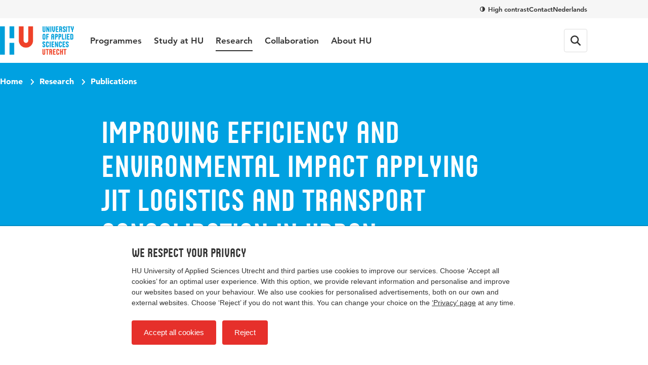

--- FILE ---
content_type: text/html; charset=utf-8
request_url: https://www.internationalhu.com/research/publications/improving-efficiency-and-environmental-impact-applying-jit-logistics-and-transport-consolidation-in
body_size: 22334
content:


<!DOCTYPE html>
<html lang="en">
<head>
    

<!-- Google Tag Manager -->
<script>(function(w,d,s,l,i){w[l]=w[l]||[];w[l].push({'gtm.start':
new Date().getTime(),event:'gtm.js'});var f=d.getElementsByTagName(s)[0],
j=d.createElement(s),dl=l!='dataLayer'?'&l='+l:'';j.async=true;j.src=
'https://www.googletagmanager.com/gtm.js?id='+i+dl;f.parentNode.insertBefore(j,f);
})(window,document,'script','dataLayer','GTM-NMXHQHT7');</script>
<!-- End Google Tag Manager -->

<!-- Google Tag Manager -->
<script>(function(w,d,s,l,i){w[l]=w[l]||[];w[l].push({'gtm.start':
new Date().getTime(),event:'gtm.js'});var f=d.getElementsByTagName(s)[0],
j=d.createElement(s),dl=l!='dataLayer'?'&l='+l:'';j.async=true;j.src=
'https://www.googletagmanager.com/gtm.js?id='+i+dl;f.parentNode.insertBefore(j,f);
})(window,document,'script','dataLayer','GTM-K9S5MFD2');</script>
<!-- End Google Tag Manager -->
    <meta charset="UTF-8">
    <meta name="viewport" content="width=device-width, initial-scale=1, shrink-to-fit=no">
    <meta http-equiv="X-UA-Compatible" content="IE=Edge,chrome=1">
    <title>Improving efficiency and environmental impact applying JIT logistics and transport consolidation in urban construction projects | HU University of Applied Sciences Utrecht</title>
    

    <meta name="title" content="Improving efficiency and environmental impact applying JIT logistics and transport consolidation in urban construction projects | Hogeschool Utrecht" />
    <meta property="og:title" content="Improving efficiency and environmental impact applying JIT logistics and transport consolidation in urban construction projects | Hogeschool Utrecht" />
    <meta name="description" content="" />
    <meta property="og:description" content="" />
    <meta property="og:url" content="/research/publications/improving-efficiency-and-environmental-impact-applying-jit-logistics-and-transport-consolidation-in" /> <!-- TargetHostName not yet been set-->
    <meta http-equiv="cleartype" content="on">
    <meta name="author" content="HU University of Applied Sciences Utrecht">
    <meta name="format-detection" content="telephone=no">
    <meta name="google-site-verification" content="Rt5ePleCYeeZAspocFEo5FC1ZtmI92711oPSACZTUMM" />
<meta name="facebook-domain-verification" content="0pdx5kg9bq5gslp9xex8tfw9lf18ef" />    
    <link rel="preconnect" href="https://res.cloudinary.com/">
    <link rel="preconnect" href="https://hu-assets.imgix.net/">
    <link rel="preload" href="/static/images/hu-logo-small.svg" as="image" type="image/svg+xml">
    <link rel="preload" href="/static/images/hu-logo-international.svg" as="image" type="image/svg+xml">
    <link rel="preload" href="/static/fonts/husans/husans-normal-webfont.woff" as="font" type="font/woff" crossorigin="anonymous">
    <link rel="preload" href="/static/fonts/avenir/c78eb7af-a1c8-4892-974b-52379646fef4.woff2" as="font" type="font/woff2" crossorigin="anonymous" />
    <link rel="preload" href="/static/fonts/avenir/d513e15e-8f35-4129-ad05-481815e52625.woff2" as="font" type="font/woff2" crossorigin="anonymous" />
    <link rel="preload" href="/static/fonts/avenir/b290e775-e0f9-4980-914b-a4c32a5e3e36.woff2" as="font" type="font/woff2" crossorigin="anonymous" />
    

    <style>@charset "UTF-8";/* hu.nl v2.9.0 */
:root{--border-radius-s:2px;--border-radius-m:4px;--border-radius-l:8px;--border-radius-xl:16px;--border-radius-round:999px;--color-blue:#00a1e1;--color-blue-hover:#0088c8;--color-blue-dark:#006eae;--color-blue-heavy:#00004d;--color-blue-heavy-hover:#000034;--color-baby-blue:#d9f1fb;--color-baby-blue-2:#ccecf9;--color-baby-blue-3:#d2edf9;--color-red:#e6302b;--color-red-dark:#cd1712;--color-orange:#e9650d;--color-white:white;--color-black:black;--color-alert-bg:#fdf5d1;--color-alert-border:#f8ce1c;--color-linkedin:#0077b5;--color-instagram:#f4306d;--color-whatsapp:#57bb63;--color-facebook:#3b5998;--color-twitter:#000000;--color-youtube:#b00;--color-research-gate:#0cb;--color-tiktok:#000;--color-orcid:#a6ce39;--color-grey1:#333;--color-grey2:#757575;--color-grey3:#bbb;--color-grey4:#ddd;--color-grey5:#f6f6f6}*{box-sizing:border-box}blockquote,body,figure,html,ol,p,ul{margin:0;padding:0}ul{list-style-type:none}strong{font-weight:400}button{overflow:visible;border:0;padding:0;font:inherit;-webkit-font-smoothing:inherit;letter-spacing:inherit;background:0 0;cursor:pointer;text-align:left;-webkit-touch-callout:none;-webkit-tap-highlight-color:transparent}svg{display:inline-block}img{max-width:100%;height:auto}h1,h2,h3,h4,h5,h6{margin:0}:focus{outline:0}html{font-family:sans-serif;-ms-text-size-adjust:100%;-webkit-text-size-adjust:100%}body{margin:0}article,aside,details,figcaption,figure,footer,header,hgroup,main,menu,nav,section,summary{display:block}audio,canvas,progress,video{display:inline-block;vertical-align:baseline}audio:not([controls]){display:none;height:0}[hidden],template{display:none}a{background-color:transparent}a:active,a:hover{outline:0}abbr[title]{border-bottom:1px dotted}b,strong{font-weight:400}dfn{font-style:italic}h1{font-size:1em;margin:0}mark{background:#ff0;color:#000}small{font-size:1em}sub,sup{font-size:1em;line-height:0;position:relative;vertical-align:baseline}sup{top:-.5em}sub{bottom:-.25em}img{border:0}svg:not(:root){overflow:hidden}figure{margin:1em 40px}hr{box-sizing:content-box;height:0}pre{overflow:auto}code,kbd,pre,samp{font-family:monospace,monospace;font-size:1em}button,input,optgroup,select,textarea{color:inherit;font:inherit;margin:0}button{overflow:visible}button,select{text-transform:none}button,html input[type=button],input[type=reset],input[type=submit]{-webkit-appearance:button;cursor:pointer}button[disabled],html input[disabled]{cursor:default}button::-moz-focus-inner,input::-moz-focus-inner{border:0;padding:0}input{line-height:normal}input[type=checkbox],input[type=radio]{box-sizing:border-box;padding:0}input[type=number]::-webkit-inner-spin-button,input[type=number]::-webkit-outer-spin-button{height:auto}input[type=search]{-webkit-appearance:textfield}input[type=search]::-webkit-search-cancel-button,input[type=search]::-webkit-search-decoration{-webkit-appearance:none}fieldset{border:1px solid silver;margin:0 2px;padding:.35em .625em .75em}legend{border:0;padding:0}textarea{overflow:auto}optgroup{font-weight:400}table{border-collapse:collapse;border-spacing:0}td,th{padding:0}@font-face{font-family:Avenir55Roman;src:url(/static/fonts/avenir/57bf7902-79ee-4b31-a327-1bbf59a3d155.eot?#iefix);src:url(/static/fonts/avenir/57bf7902-79ee-4b31-a327-1bbf59a3d155.eot?#iefix) format('eot'),url(/static/fonts/avenir/b290e775-e0f9-4980-914b-a4c32a5e3e36.woff2) format('woff2'),url(/static/fonts/avenir/4b978f72-bb48-46c3-909a-2a8cd2f8819c.woff) format('woff'),url(/static/fonts/avenir/9bdf0737-f98c-477a-9365-ffc41b9d1285.ttf) format('truetype'),url(/static/fonts/avenir/15281d0d-e3c2-46e1-94db-cb681e00bfaa.svg#15281d0d-e3c2-46e1-94db-cb681e00bfaa) format('svg');font-display:swap}@font-face{font-family:Avenir55Oblique;src:url(/static/fonts/avenir/1e9b2738-9316-4b0c-97c0-5423b69ea147.eot?#iefix);src:url(/static/fonts/avenir/1e9b2738-9316-4b0c-97c0-5423b69ea147.eot?#iefix) format('eot'),url(/static/fonts/avenir/1a7173fa-062b-49ad-9915-bc57d3bfc1f5.woff2) format('woff2'),url(/static/fonts/avenir/cdda031e-26e9-4269-83d1-5a218caa10db.woff) format('woff'),url(/static/fonts/avenir/6d1ce413-19e7-4b43-b328-6cdedc58b35a.ttf) format('truetype'),url(/static/fonts/avenir/33fac8ae-e7a5-4903-9ac1-c09a59b4c61d.svg#33fac8ae-e7a5-4903-9ac1-c09a59b4c61d) format('svg');font-display:swap}@font-face{font-family:Avenir85Heavy;src:url(/static/fonts/avenir/6af9989e-235b-4c75-8c08-a83bdaef3f66.eot?#iefix);src:url(/static/fonts/avenir/6af9989e-235b-4c75-8c08-a83bdaef3f66.eot?#iefix) format('eot'),url(/static/fonts/avenir/d513e15e-8f35-4129-ad05-481815e52625.woff2) format('woff2'),url(/static/fonts/avenir/61bd362e-7162-46bd-b67e-28f366c4afbe.woff) format('woff'),url(/static/fonts/avenir/ccd17c6b-e7ed-4b73-b0d2-76712a4ef46b.ttf) format('truetype'),url(/static/fonts/avenir/20577853-40a7-4ada-a3fb-dd6e9392f401.svg#20577853-40a7-4ada-a3fb-dd6e9392f401) format('svg');font-display:swap}@font-face{font-family:Avenir95Black;src:url(/static/fonts/avenir/f55e4498-ad48-4577-93a0-c614de5cbbb8.eot?#iefix);src:url(/static/fonts/avenir/f55e4498-ad48-4577-93a0-c614de5cbbb8.eot?#iefix) format('eot'),url(/static/fonts/avenir/c78eb7af-a1c8-4892-974b-52379646fef4.woff2) format('woff2'),url(/static/fonts/avenir/75b36c58-2a02-4057-a537-09af0832ae46.woff) format('woff'),url(/static/fonts/avenir/b5c44a82-eeb8-41de-9c3f-a8db50b24b8a.ttf) format('truetype'),url(/static/fonts/avenir/93603a74-2be0-436c-83e1-68f9ef616eaf.svg#93603a74-2be0-436c-83e1-68f9ef616eaf) format('svg');font-display:swap}@font-face{font-family:HusansNormal;src:url(/static/fonts/husans/husans-normal-webfont.woff) format('woff');font-weight:400;font-style:normal;font-display:swap}@font-face{font-family:HusansInline;src:url(/static/fonts/husans/husans-inline-webfont.woff2) format('woff2'),url(/static/fonts/husans/husans-inline-webfont.woff) format('woff');font-weight:400;font-style:normal;font-display:swap}html{scroll-behavior:smooth}body,html{-webkit-font-smoothing:antialiased;-moz-osx-font-smoothing:grayscale;position:relative;line-height:1.5;font-family:Avenir55Roman,Avenir,Arial,sans-serif;color:var(--color-grey1);touch-action:manipulation}*{font-weight:400}body.has-subnav-open{overflow:hidden}body.has-menu-open,body.has-sitesearch-open,body.has-takeover-open,body.has-videobox-open{overflow-y:hidden}body.is-opening-takeover,body.is-opening-videobox{overflow-y:auto}body.is-closing-takeover,body.is-closing-videobox{overflow-y:auto}.main{transform:scale3d(1,1,1);transition:transform 1s ease-out;transform-origin:top center}.has-takeover-open .main{transform:scale3d(.97,.97,.97)}.is-closing-takeover .main{transition-duration:.5s;transform:scale3d(1,1,1)}.main.remove-transform{transform:none;transition:none}a{font-weight:inherit;color:inherit}a:hover{text-decoration:none}img{image-rendering:-webkit-optimize-contrast}.accessibility{border:0!important;clip:rect(1px,1px,1px,1px)!important;-webkit-clip-path:inset(50%)!important;clip-path:inset(50%)!important;height:1px!important;margin:-1px!important;overflow:hidden!important;padding:0!important;position:absolute!important;width:1px!important;white-space:nowrap!important}[class*=' icon-'],[class^=icon-]{display:inline-block;vertical-align:middle;transform-origin:center center}.icon-external{fill:var(--color-blue-hover);text-decoration:none;width:16px;height:14px;margin-left:7px}.icon-download{fill:var(--color-blue-hover);text-decoration:none;margin-right:7px;width:18px;height:16px;vertical-align:baseline}use{pointer-events:none}.mode-contrast{--color-blue:var(--color-black);--color-blue-hover:var(--color-black);--color-blue-dark:var(--color-black);--color-blue-heavy:var(--color-black);--color-baby-blue:var(--color-white);--color-red:var(--color-black);--color-red-dark:var(--color-black);--color-alert-bg:var(--color-white);--color-alert-border:var(--color-black);--color-linkedin:var(--color-black);--color-instagram:var(--color-black);--color-whatsapp:var(--color-black);--color-facebook:var(--color-black);--color-twitter:var(--color-black);--color-youtube:var(--color-black);--color-research-gate:var(--color-black);--color-grey1:var(--color-black);--color-grey2:var(--color-black);--color-grey3:var(--color-black);--color-grey4:var(--color-white);--color-grey5:var(--color-white)}.mode-contrast a{text-decoration:underline!important}.mode-contrast .contrast-button{border-color:var(--white)}.mode-contrast .contrast-button .icon-contrast{transform:rotate(180deg)}.nav{position:-webkit-sticky;position:sticky;top:0;left:0;right:0;width:100%;z-index:100;background-color:var(--color-white);transition:transform .25s ease-out;backface-visibility:hidden;-webkit-backface-visibility:hidden;box-shadow:0 2px 0 0 rgb(from var(--color-black) r g b/.12)}.is-scrolled-free:not(.is-scrolling-up) .nav{transform:translateY(-56px)}.has-menu-open .nav,.is-scrolled-to-bottom .nav,.is-scrolling-up .nav{transform:translateY(0)}.mode-contrast .nav{border-bottom:1px solid rgb(from var(--color-black) r g b/.2);box-shadow:0 1px 0 0 var(--color-white)}.menu{display:flex;flex-direction:column;margin:0 auto;max-width:480px;border-bottom:1px solid var(--color-grey4)}.menu__item{border-top:1px solid var(--color-grey4)}.menu__item__button{position:relative;display:flex;align-items:center;text-decoration:none;width:100%;padding:20px 0;font-family:HusansNormal,'Arial Narrow',sans-serif;font-size:24px;line-height:1}.menu__item__button:focus-visible{outline:2px solid var(--color-orange);outline-offset:2px}.menu__item__button .icon-chevron{transform:rotate(-90deg);margin-left:auto;width:12px;height:7.5px;fill:var(--color-grey2)}.menu-layer{position:fixed;top:0;left:0;width:100vw;height:100vh;background-color:rgb(from var(--color-black) r g b/.4);-webkit-backdrop-filter:blur(4px);backdrop-filter:blur(4px);z-index:20;opacity:0;visibility:none;transform:scale(0);transition:opacity .25s,visibility 0s linear .25s}.menu-layer.is-open{opacity:1;visibility:visible;transform:scale(1);transition:opacity .8s ease,visibility 0s}.megamenu{background-color:var(--color-white)}.menu .megamenu{display:none;position:absolute;top:0;left:0;width:100%;transform:translateX(100vw);opacity:0;visibility:hidden;transition:transform .1s ease,opacity 0s linear .1s,visibility 0s linear .1s;z-index:1;cursor:auto}.menu .megamenu.is-open{display:block;opacity:1;visibility:visible}.megamenu__close{display:flex;align-items:center;width:100%;font-family:Avenir85Heavy,Avenir,Arial,sans-serif;font-size:17px;background-color:var(--color-white);padding-left:22px;z-index:1;margin-bottom:32px}.megamenu__close .icon-chevron{position:absolute;left:0;transform:rotate(90deg);fill:var(--color-grey1);width:12px;height:7.5px}.megamenu-submenu{margin-bottom:32px}.megamenu-submenu__list{margin-top:10px}.megamenu-submenu__title{position:relative;display:block;font-family:HusansNormal,'Arial Narrow',sans-serif;line-height:1.1;font-size:24px;color:var(--color-grey1);padding-bottom:16px;border-bottom:1px solid var(--color-grey4)}.megamenu-submenu__title a{text-decoration:none}.megamenu-submenu__title a:focus-visible{outline:2px solid var(--color-orange);outline-offset:2px}.megamenu-submenu__title a:hover{text-decoration:underline}.megamenu-submenu__item{width:100%;max-width:360px}.megamenu-submenu__link{display:inline-block;padding:10px 0;font-family:Avenir55Roman,Avenir,Arial,sans-serif;font-size:17px;line-height:1.2;text-decoration:none;color:var(--color-grey1)}.megamenu-submenu__link:focus-visible{outline:2px solid var(--color-orange);outline-offset:2px}.megamenu-submenu__link.has-emphasis{color:var(--color-blue);font-family:Avenir85Heavy,Avenir,Arial,sans-serif}.megamenu-submenu__link:hover{text-decoration:underline}.megamenu-featured{display:block;position:relative;cursor:pointer;border-radius:var(--border-radius-l);overflow:hidden;margin-bottom:32px}.megamenu-featured:focus-within:has(:focus-visible){outline:2px solid var(--color-orange);outline-offset:2px}.megamenu-featured:focus-within:has(:focus-visible) .megamenu-featured__body::after,.megamenu-featured:hover .megamenu-featured__body::after{opacity:.2}.megamenu-featured:focus-within:has(:focus-visible) a,.megamenu-featured:hover a{text-decoration:underline}.megamenu-featured__body{position:absolute;top:0;left:0;width:100%;height:100%;display:flex;flex-direction:column;justify-content:flex-end;padding:24px;transition:background-image .15s;background-image:linear-gradient(180deg,rgb(from var(--color-black) r g b/0) 50%,rgb(from var(--color-black) r g b/.75))}.mode-contrast .megamenu-featured__body{background-image:linear-gradient(180deg,transparent,#000)}.megamenu-featured__body::after{content:'';position:absolute;top:0;left:0;width:100%;height:100%;background:var(--color-black);opacity:0;transition:opacity .4s}.megamenu-featured__label{position:relative;z-index:1;order:1;align-self:flex-start;font-family:HusansNormal,'Arial Narrow',sans-serif;font-size:15px;line-height:1;color:var(--color-white);background-color:var(--color-red);padding:3px}.megamenu-featured__title+.megamenu-featured__label{margin-bottom:8px}.megamenu-featured__title{position:relative;z-index:1;order:2;font-family:Avenir95Black,Avenir,Arial,sans-serif;color:var(--color-white);line-height:1.2;font-size:17px}.megamenu-featured__title a{text-decoration:none}.megamenu-featured__image img{display:block;object-fit:cover;width:100%}.pretop{display:none}.pretop__body{display:grid;grid-template-columns:repeat(12,1fr);max-width:1160px;column-gap:16px;margin-inline:auto}.pretop-menu{grid-column:1/13;display:flex;justify-content:flex-end;gap:16px}.pretop-menu .contrast-btn{display:inline;border:0;background-color:transparent;padding:0;border-radius:0;line-height:16px;color:var(--color-grey1);vertical-align:middle}.pretop-menu .contrast-btn .icon-check,.pretop-menu .contrast-btn .icon-contrast{width:10px;height:10px}.pretop-menu__item{display:flex;align-items:center;padding:10px 0}.pretop-link{font-family:Avenir85Heavy,Avenir,Arial,sans-serif;font-size:13px;line-height:16px;color:var(--color-grey1);text-decoration:none}.pretop-link:hover{text-decoration:underline}.topbar{position:relative;display:flex;flex-direction:column;z-index:101;background-color:var(--color-white)}.topbar .popover{display:none!important}.topbar.is-open{width:100vw;height:100vh;height:100dvh;overflow-x:hidden;overflow-y:scroll}.topbar-inner{margin-inline:auto;max-width:1160px;display:flex;flex-wrap:wrap;align-items:center;height:100%}.topbar__head{padding-inline:16px;order:2;background-color:var(--color-white);position:relative;z-index:1}.head-menu{width:100%;max-width:480px;padding:0;margin:24px auto;transform:scale3d(0,0,0);opacity:0;display:none}.topbar.is-open .head-menu{display:flex;flex-direction:column;transform:scale3d(1,1,1);animation:animate-menu-in .4s ease-in-out forwards}.topbar.is-closed .head-menu{transform:scale3d(1,1,1);opacity:1;animation:animate-menu-out .4s ease-in-out forwards}.head-menu .contrast-btn{display:inline-flex;align-items:center;align-self:flex-start;order:2;background-color:transparent;border:1px solid var(--color-grey4);color:var(--color-grey1);margin-top:14px}.head-menu .contrast-btn:focus-visible{outline:2px solid var(--color-orange);outline-offset:2px}.head-menu-link{order:1;color:var(--color-grey1);text-decoration:none;padding:6px 0;margin:5.5px 0}.head-menu-link:focus-visible{outline:2px solid var(--color-orange);outline-offset:2px}.head-menu-link:hover{text-decoration:underline}.has-menu-open .head-menu-link[lang=en]{display:none}.topbar__body{padding-inline:16px;order:1;background-color:var(--color-white);position:relative;z-index:2;height:56px}.topbar.is-open .topbar__body{height:auto}.topbar-logo{position:relative;order:1}.topbar-logo:focus-visible img{outline:2px solid var(--color-orange);outline-offset:2px}.topbar-logo__picture{display:block;width:auto;height:30px}.topbar-logo__picture img{display:block;width:auto;height:100%}@keyframes animate-menu-in{to{opacity:1}}@keyframes animate-menu-out{to{opacity:0}}.topbar__menu{flex:1 0 100%;margin-top:32px;transform:scale3d(0,0,0);opacity:0;display:none}.topbar.is-open .topbar__menu{order:5;display:block;transform:scale3d(1,1,1);animation:animate-menu-in .4s ease-in-out forwards}.topbar.is-closed .topbar__menu{transform:scale3d(1,1,1);opacity:1;animation:animate-menu-out .4s ease-in-out forwards}.topbar__button{display:flex;align-items:center;justify-content:center;width:44px;height:44px;position:relative;border-radius:var(--border-radius-m);color:var(--color-grey1);font-family:Avenir85Heavy,Avenir,Arial,sans-serif;font-size:15px;line-height:1;transition:border-color .15s ease-out}.topbar__button:focus-visible{outline:2px solid var(--color-orange);outline-offset:2px}.topbar__menu+.topbar__button{margin-left:auto}.mode-contrast .topbar__button{border-color:var(--color-grey1)}.topbar__button:hover{border-color:var(--color-grey2)}.topbar__button svg{fill:currentColor}.topbar__button svg.icon-close{height:16px;width:16px}.topbar__button--favorites{order:2;position:relative}.topbar__button--favorites .icon-heart-stroke{width:20px;height:20px}.has-menu-open .topbar__button--favorites{display:none}.topbar__button--favorites span{display:none}.topbar__button--favorites[data-amount]::before{position:absolute;content:attr(data-amount);display:flex;align-items:center;justify-content:center;width:-webkit-fit-content;width:fit-content;min-width:6px;height:6px;padding:4px;border-radius:var(--border-radius-round);background-color:var(--color-red);color:var(--color-white);font-family:Avenir95Black,Avenir,Arial,sans-serif;font-size:11px;top:6px;right:3px}.topbar__button--favorites[data-amount='0']::before{display:none}.topbar__button--search{order:3}.has-menu-open .topbar__button--search{display:none}.topbar__button--menu{order:4}.topbar.is-open .topbar__button--menu{margin-top:6px}.topbar__button--menu .label-collapsed,.topbar__button--menu .label-expanded{margin-left:12px}.topbar__button--menu[aria-expanded=true] .icon-hamburger,.topbar__button--menu[aria-expanded=true] .icon-hamburger-small,.topbar__button--menu[aria-expanded=true] .label-collapsed,.topbar__button--menu[aria-expanded=true] .label-expanded{display:none}.topbar__button--menu[aria-expanded=true] .icon-close{display:block}.topbar__button--menu .icon-close,.topbar__button--menu .icon-hamburger,.topbar__button--menu .label-collapsed,.topbar__button--menu .label-expanded{display:none}.topbar__button--menu .icon-hamburger-small{display:block}.topbar__english{display:none;order:2;margin-left:auto;font-family:Avenir85Heavy,Avenir,Arial,sans-serif;font-size:14px;text-decoration:none}.topbar.is-open .topbar__english{margin-top:4px;margin-right:8px}.has-menu-open .topbar__english{display:block}.table-wrapper{margin-bottom:1.5em;width:100%;-webkit-overflow-scrolling:touch;overflow-x:auto}.table-wrapper:only-child{margin-bottom:0}@keyframes animate-sitesearch-in{to{opacity:1}}@keyframes animate-sitesearch-out{to{opacity:0}}.sitesearch-close{display:none;width:100%;height:calc(100vh + 48px);position:absolute;top:0;right:0;bottom:0;left:0;z-index:100;background-color:rgb(from var(--color-black) r g b/.4);-webkit-backdrop-filter:blur(4px);backdrop-filter:blur(4px);transition:background-color .15s;top:56px;height:calc(100vh - 56px);position:fixed}.sitesearch-close:focus{background-color:rgb(from var(--color-black) r g b/.75)}.has-sitesearch-open .sitesearch-close{display:block}.sitesearch{padding-inline:16px;position:fixed;top:0;right:0;bottom:0;left:0;z-index:101;width:100vw;transform:scale3d(0,0,0);opacity:0;background-color:var(--color-white);bottom:auto}.sitesearch.is-open{transform:scale3d(1,1,1);animation:animate-menu-in .4s ease-in-out forwards}.sitesearch.is-closed{transform:scale3d(1,1,1);opacity:1;animation:animate-menu-out .4s ease-in-out forwards}.sitesearch.is-open{animation-duration:.15s}.sitesearch.is-closed{animation-duration:.15s}.sitesearch__body{max-width:1160px;display:none;align-items:center;position:relative;margin-inline:auto}.is-open .sitesearch__body{display:flex;flex-wrap:wrap}.sitesearch__close{position:relative;fill:var(--color-grey2);display:flex;align-items:center;justify-content:center;margin-left:16px}.sitesearch__close:focus-visible{outline:2px solid var(--color-orange);outline-offset:2px}.mode-contrast .sitesearch__close{outline:1px solid var(--color-grey3);outline-offset:-10px}.sitesearch__close .icon-close{fill:var(--color-grey1);transition:fill .15s;transform:translateX(.5px);margin:auto}.sitesearch-form{flex:1 0 calc(100% - 44px);display:flex;width:calc(100% - 44px);max-width:760px;margin:10px auto;overflow:hidden}@keyframes sitesearch-loading{0%{color:var(--color-grey1)}50%{color:var(--color-grey3)}100%{color:var(--color-grey1)}}.sitesearch-form__field{border:0;-webkit-appearance:none!important;appearance:none!important;width:100%;color:var(--color-grey1);font-family:Avenir55Roman,Avenir,Arial,sans-serif;font-size:16px;line-height:1.5}.is-loading .sitesearch-form__field{animation:sitesearch-loading 1.5s cubic-bezier(.79,.9,1,1) infinite}.sitesearch-form__submit{flex:0 0 36px;display:flex;align-items:center;justify-content:center;width:36px;height:36px;margin-left:8px;background-color:var(--color-blue);border-radius:var(--border-radius-m);transition:background-color .15s}.sitesearch-form__submit:focus-visible{outline:2px solid var(--color-orange);outline-offset:-2px}.sitesearch-form__submit .icon-search{fill:var(--color-white);transform:translateX(.5px);margin:auto;width:16px;height:16px}.mode-contrast .sitesearch-form__submit{outline:1px solid var(--color-grey3);outline-offset:-10px}.sitesearch-form__submit:hover{background-color:var(--color-blue-hover)}.sitesearch-go-to{margin-top:18px}.sitesearch.has-value .sitesearch-go-to{display:none}.sitesearch-go-to__title{display:block;font-family:Avenir85Heavy,Avenir,Arial,sans-serif;font-size:12px;color:var(--color-grey2);text-transform:uppercase;margin-bottom:6px}.sitesearch-go-to__link{font-family:Avenir55Roman,Avenir,Arial,sans-serif;font-size:15px;line-height:1.5;display:block;color:var(--color-grey1);text-decoration:none;padding:9px;border-radius:var(--border-radius-m)}.sitesearch-go-to__link:focus-visible{outline:2px solid var(--color-orange);outline-offset:-2px}.sitesearch-go-to__link:hover{background-color:var(--color-grey5)}.sitesearch-results-scroll-wrapper{overflow-y:auto;-webkit-overflow-scrolling:touch;overscroll-behavior:contain;flex:1 0 100%;width:100%;max-width:760px;max-height:calc(100vh - 48px);margin:0 auto}.sitesearch-results-scroll-wrapper::-webkit-scrollbar{width:4px;height:4px}.sitesearch-results-scroll-wrapper::-webkit-scrollbar-thumb{background-color:rgba(var(--color-grey1),.5)}@keyframes ellipsis{to{width:1.25em;opacity:.5}}.sitesearch-results{color:var(--color-grey1);padding-bottom:18px}.sitesearch-results:not(:empty){margin-top:8px}.sitesearch-results hr{margin:18px 0;border-bottom:0}.sitesearch-results__more{display:block;font-size:15px}.sitesearch-results__category{margin-bottom:6px;font-family:Avenir85Heavy,Avenir,Arial,sans-serif;display:block;color:var(--color-grey2);text-transform:uppercase;font-size:12px}.sitesearch-results__result{font-family:Avenir55Roman,Avenir,Arial,sans-serif;font-size:15px;line-height:1.5;color:var(--color-grey1);display:block;text-decoration:none;border-radius:var(--border-radius-m);padding:9px}.sitesearch-results__result strong{font-family:Avenir85Heavy,Avenir,Arial,sans-serif}.sitesearch-results__result:focus,.sitesearch-results__result:hover{background-color:var(--color-grey5)}.sitesearch-results__result__meta{display:inline-block;color:var(--color-grey2);margin-left:4px}.skiplinks a{border:0!important;clip:rect(1px,1px,1px,1px)!important;-webkit-clip-path:inset(50%)!important;clip-path:inset(50%)!important;height:1px!important;margin:-1px!important;overflow:hidden!important;padding:0!important;position:absolute!important;width:1px!important;white-space:nowrap!important}.skiplinks a:focus{height:auto;position:fixed;left:0;top:0;z-index:2000;opacity:1;display:inline-block;padding:1em;font-size:1em;background:var(--color-red);color:var(--color-white)}.breadcrumb-bar{padding-inline:16px;position:relative;z-index:2;padding-top:15px;padding-bottom:15px}.breadcrumb{max-width:1160px;margin-inline:auto;position:relative;z-index:5;display:flex;list-style:none}.breadcrumb__item{font-family:Avenir95Black,Avenir,Arial,sans-serif;color:var(--color-white);font-size:14px;display:none}.breadcrumb__item:last-of-type{display:block}.breadcrumb__item:last-of-type .icon-chevron{display:none}.breadcrumb__item .icon-arrow{margin-top:-2px;fill:var(--color-white);transform:rotate(180deg);margin-right:7px}.breadcrumb__item .icon-chevron{fill:var(--color-white);width:12px;height:7.2px;margin:0 8px;transform:rotate(-90deg) translateX(1px)}.breadcrumb__item__link{text-decoration:none}.breadcrumb__item__link:focus-visible{outline:2px solid var(--color-white);outline-offset:2px}.breadcrumb__item__link:hover{text-decoration:underline}.contrast-btn{align-items:center;background-color:rgb(from var(--color-grey1) r g b/.3);border-radius:var(--border-radius-round);border:2px solid var(--color-grey1);color:var(--color-white);display:flex;font-family:Avenir85Heavy,Avenir,Arial,sans-serif;font-size:13px;line-height:32px;padding-left:9px;padding-right:15px;transition:border-color .15s}.contrast-btn:focus-visible{outline:2px solid var(--color-white);outline-offset:2px}.contrast-btn .icon-contrast{fill:currentColor;margin-right:8px}.contrast-btn .icon-check{fill:currentColor;margin-right:8px;display:none}.mode-contrast .contrast-btn{border-color:var(--color-white)}.mode-contrast .contrast-btn .icon-contrast{display:none}.mode-contrast .contrast-btn .icon-check{display:inline-block}.intro__title{font-family:HusansNormal,'Arial Narrow',sans-serif;color:var(--color-blue);line-height:1.1;font-size:32px}.intro__text{font-family:Avenir85Heavy,Avenir,Arial,sans-serif;font-size:17px;line-height:1.5}.intro__text a{color:var(--color-blue-hover);transition:color .15s;text-decoration:underline;font-family:Avenir85Heavy,Avenir,Arial,sans-serif}.intro__text a:focus-visible{outline:2px solid var(--color-orange);outline-offset:2px}.intro__text a:hover{text-decoration:none;color:var(--color-blue-dark)}.intro__title+.intro__text{margin-top:.25em}.section{position:relative}@media (min-width:375px){.intro__title{font-size:35px}}@media (min-width:768px){.is-scrolled-free:not(.is-scrolling-up) .nav{transform:translateY(-124px)}.megamenu-featured__title{font-size:20px}.pretop{padding-inline:16px;display:block;background-color:var(--color-grey5)}.pretop__body{column-gap:32px}.topbar__head{padding-inline:32px}.topbar__body{padding-inline:32px}.topbar__body{height:auto}.topbar-logo{display:flex;align-items:center;transform:translateX(0);height:88px;margin-right:32px}.topbar-logo__picture{height:44px}[lang=en] .topbar-logo__picture{height:56px}.topbar__button{width:auto;height:auto;border:1px solid var(--color-grey4);margin-left:12px;padding:12px}.topbar__button svg,.topbar__button svg.icon-close{height:20px;width:20px}.topbar__button--favorites[data-amount]::before{top:6px;right:6px}.topbar__button--favorites{margin-right:0;padding:10px}.topbar__button--favorites .icon-heart-stroke{width:24px;height:24px}.topbar__button--menu{order:4;margin-left:12px;margin-right:0}.topbar__button--menu .label-collapsed{display:block}.topbar.is-open .topbar__button--menu{margin-top:0}.topbar__button--menu[aria-expanded=true] .label-expanded{display:block}.topbar__button--menu .icon-hamburger{display:block}.topbar__button--menu .icon-hamburger-small{display:none}.topbar__english{margin-left:auto;font-size:15px;margin-right:20px}.topbar.is-open .topbar__english{margin-top:0}.sitesearch-close{top:88px;height:calc(100vh - 88px)}.sitesearch-close{top:124px;height:calc(100vh - 124px)}.sitesearch{padding-inline:32px}.sitesearch__body{padding-bottom:20px}.sitesearch__close{border:1px solid var(--color-grey3);border-radius:var(--border-radius-m);width:48px;height:48px}.sitesearch-form{flex:1 0 calc(100% - 64px);width:calc(100% - 64px);margin:20px auto}.sitesearch-form__field{padding:0 20px;border:1px solid var(--color-grey3);border-right:0;border-top-left-radius:4px;border-bottom-left-radius:4px;font-size:17px}.sitesearch-form__field:focus{border-color:var(--color-grey1)}.sitesearch-form__submit{flex-basis:48px;width:48px;height:48px;border-bottom-left-radius:0;border-top-left-radius:0;margin-left:0}.sitesearch-form__submit .icon-search{width:20px;height:20px}.sitesearch-go-to{margin-top:8px}.sitesearch-go-to__link{padding:10px}.sitesearch-results-scroll-wrapper{max-height:calc(100vh - 124px)}.sitesearch-results{padding-bottom:20px}.sitesearch-results__more{font-size:17px}.sitesearch-results__result{padding:10px}.breadcrumb-bar{padding-inline:32px}.breadcrumb-bar{padding-top:24px;padding-bottom:24px}.breadcrumb__item{display:block;font-size:16px}.breadcrumb__item .icon-arrow{display:none}.intro__title{font-size:61px}.intro__text{font-size:24px}}@media (min-width:768px) and (min-width:1024px){.pretop{padding-inline:40px}}@media (min-width:768px) and (min-width:768px){.pretop{padding-inline:32px}}@media (min-width:1024px){body.has-subnav-open{overflow:auto}.has-menu-open .nav,.is-scrolled-to-bottom .nav,.is-scrolling-up .nav{transform:translateY(-36px)}.is-scrolled-to-top .nav{transform:translateY(0)}.menu{max-width:none;flex-direction:row;border-bottom:none}.menu__item{border-top:none;margin-right:24px}.menu__item__button{padding:9px 0;width:auto;font-family:Avenir85Heavy,Avenir,Arial,sans-serif;color:var(--color-grey1);font-size:17px;line-height:1.353}.menu__item__button .icon-chevron{display:none}.menu__item__button::before{content:'';background-color:currentColor;bottom:0;display:block;height:2px;left:0;opacity:0;position:absolute;transition:opacity .15s ease-out;width:100%}.is-active>.menu__item__button::before{opacity:1}.menu__item__button[aria-expanded=true]{color:var(--color-blue)}.menu__item__button[aria-expanded=true]:focus-visible{outline:2px solid var(--color-orange);outline-offset:2px}.menu__item__button[aria-expanded=true]:focus-visible::before{opacity:0}.menu__item__button[aria-expanded=true]::before{opacity:1}.megamenu{width:100%;padding:24px 0 48px}.menu .megamenu{padding-inline:16px;display:block;position:fixed;top:124px;left:0;opacity:0;visibility:hidden;transform:translateX(0);transition:none}.menu .megamenu.is-open{opacity:1;visibility:visible}.megamenu__close{display:none}.megamenu__content{display:grid;grid-template-columns:repeat(12,1fr);max-width:1160px;column-gap:16px;margin-inline:auto}.menu .megamenu__content{opacity:0;transform:translateY(-10px);transition:opacity .2s linear,transform .3s ease;transition-delay:.2s}.megamenu.is-open .megamenu__content{opacity:1;transform:translateY(0)}.megamenu__column:nth-child(1){display:grid;grid-template-columns:subgrid;grid-column:span 8}.megamenu__column:nth-child(2){grid-column:span 4}.megamenu__column:only-child{grid-column:span 12}.megamenu-submenu{grid-column:span 4;margin-bottom:0}.megamenu-submenu:only-child{grid-column:span 8}.megamenu-submenu:only-child .megamenu-submenu__list{columns:2}.megamenu-submenu__list{margin-top:16px}.megamenu-submenu__link{padding:8px 0;font-size:15px}.megamenu-featured{margin-bottom:0}.pretop__body{column-gap:40px}.topbar__head{padding-inline:40px}.topbar__head{background-color:var(--color-grey5)}.head-menu{transform:scale3d(1,1,1);opacity:1;display:flex;flex-direction:row;justify-content:flex-end;gap:16px;padding:0;margin:0 0 0 auto}.head-menu .contrast-btn{order:1;display:inline-flex;border:0;padding:6px 0;border-radius:0;line-height:1;align-self:center;margin:0}.head-menu .contrast-btn .icon-check,.head-menu .contrast-btn .icon-contrast{width:10px;height:10px;margin:0 6px 0 0}.head-menu-link{font-family:Avenir85Heavy,Avenir,Arial,sans-serif;font-size:13px;line-height:1}.topbar__body{padding-inline:40px}.topbar__body{order:2}.topbar__menu{display:block;flex:0 0 auto;margin-top:0;margin-right:auto;order:2;transform:none;opacity:1;padding:24px 0 23px}.topbar__button--menu{display:none}.sitesearch{padding-inline:40px}.sitesearch{top:36px}.is-scrolled-free .sitesearch{top:0}.sitesearch__close{position:absolute;top:20px;right:0;margin-left:0}.sitesearch-go-to__title{font-size:14px;margin-bottom:10px}.sitesearch-go-to__link{font-size:17px}.sitesearch-results__category{font-size:14px;margin-bottom:10px}.sitesearch-results__result{font-size:17px}.breadcrumb-bar{padding-inline:40px}}@media (min-width:1024px) and (min-width:1024px){.menu .megamenu{padding-inline:40px}.megamenu__content{column-gap:40px}}@media (min-width:1024px) and (min-width:768px){.menu .megamenu{padding-inline:32px}.megamenu__content{column-gap:32px}}@media (max-width:1023px){.menu{transform:translateX(0);transition:transform .15s ease}.has-megamenu-open .menu{transform:translateX(-100vw)}.topbar__head{transform:translateX(0);transition:transform .15s ease}.has-megamenu-open .topbar__head{transform:translateX(-100vw)}}@media (max-width:767px){.topbar.is-open .topbar-logo{margin-top:5px}.topbar-logo::after{content:'';display:block;position:absolute;inset:-8px}.sitesearch__body::after{content:'';position:absolute;left:-8px;top:56px;width:100vw;height:1px;background-color:var(--color-grey4)}.sitesearch__close:after{content:'';display:block;position:absolute;top:-8px;right:-8px;bottom:-8px;left:-8px}}</style>
    

        <link rel="stylesheet" href="/static/css/theme.css?v=2.9.0" />
        <link rel="stylesheet" href="/static/css/theme-768.css?v=2.9.0" media="screen and (min-width: 768px)" />
        <link rel="stylesheet" href="/static/css/theme-1024.css?v=2.9.0" media="screen and (min-width: 1024px)" />
        <link rel="stylesheet" href="/static/css/theme-1160.css?v=2.9.0" media="screen and (min-width: 1160px)" />
    
    <script src="/static/js/main.js?v=2.9.0" type="module"></script>
    
    <script src="/static/js/creates/custom-before.js?v=2.9.0" defer></script>
    <script src="/static/js/creates/custom-after.js?v=2.9.0" defer></script>
        <script src="/static/js/creates/custom_frontend.js?v=2.9.0" defer></script>
        <link rel="stylesheet" href="/static/css/custom_css.css?v=2.9.0">

    <link rel="apple-touch-icon" sizes="180x180" href="/static/images/favicons/apple-touch-icon.png">
    <link rel="icon" type="image/png" sizes="32x32" href="/static/images/favicons/favicon-32x32.png">
    <link rel="icon" type="image/png" sizes="16x16" href="/static/images/favicons/favicon-16x16.png">
    <link rel="manifest" href="/static/images/favicons/manifest.json">
    <link rel="mask-icon" href="/static/images/favicons/safari-pinned-tab.svg" color="#5bbad5">
    <meta name="theme-color" content="#ffffff">
        <meta property="og:image" content="www.internationalhu.com/static/images/share.png">
    <link type="text/css" rel="stylesheet" href="https://fast.fonts.net/t/1.css?apiType=css&amp;projectid=017afb31-404c-407a-a437-c2d7797f645b">
<script type="application/ld+json">
{
  "@context": "https://schema.org",
  "@type": "Organization",
  "name": "",
  "url": "",
  "logo": "",
  "slogan": "",
  "contactPoint": {
    "@type": "ContactPoint",
    "telephone": "",
    "contactType": "Customer Service",
	"email": ""
  },
  "sameAs": [
    "",
    "",
    "",
	"",
	"",
	""
  ]
}
</script><script type="application/ld+json">
{
 "@context": "https://schema.org",
 "@type": "BreadcrumbList",
 "itemListElement": [

       
       {
            "@type": "ListItem",
            "position": 1,
            "item": {
                "@id": "https://www.internationalhu.com/research",
                "name": "Research"
            }
       }
       ,
       
       
       {
            "@type": "ListItem",
            "position": 2,
            "item": {
                "@id": "https://www.internationalhu.com/research/publications",
                "name": "Publications"
            }
       }
       ,
       
       
       {
            "@type": "ListItem",
            "position": 3,
            "item": {
                "@id": "https://www.internationalhu.com/research/publications/improving-efficiency-and-environmental-impact-applying-jit-logistics-and-transport-consolidation-in",
                "name": "Improving efficiency and environmental impact applying JIT logistics and transport consolidation in"
            }
       }
       
       
    ]
}
</script>    
</head>
<body class="page-type-content is-scrolled-to-top">
    <script>
        var xhr = new XMLHttpRequest;
        xhr.open("GET", "/static/images/_symbols.html", !0), xhr.onreadystatechange = function () { 4 === xhr.readyState && 200 === xhr.status && document.body.insertAdjacentHTML("afterbegin", xhr.responseText) }, xhr.send();
    </script>
<!-- Google Tag Manager (noscript) -->
<noscript><iframe src="https://www.googletagmanager.com/ns.html?id=GTM-NMXHQHT7"
height="0" width="0" style="display:none;visibility:hidden"></iframe></noscript>
<!-- End Google Tag Manager (noscript) -->

<!-- Google Tag Manager (noscript) -->
<noscript><iframe src=https://www.googletagmanager.com/ns.html?id=GTM-K9S5MFD2
height="0" width="0" style="display:none;visibility:hidden"></iframe></noscript>
<!-- End Google Tag Manager (noscript) -->    <nav class="skiplinks" aria-label="skiplinks">
        <a href="#content">Jump to content</a>
        <a class="js-menu-show" href="javascript:void(null)">Jump to navigation</a>
        <a class="js-sitesearch-show" href="javascript:void(null)">Jump to search</a>
    </nav>

    <div class="nav js-nav">
    <nav class="topbar js-topbar">
        <div class="topbar__head">
            <div class="topbar-inner">
                <div class="head-menu js-head-menu">
                    <button class="contrast-btn js-contrast-toggle">
                        <svg class="icon-contrast" aria-hidden="true" viewBox="0 0 18 18" width="18" height="18">
                            <use xlink:href="#contrast"></use>
                        </svg>
                        <svg class="icon-check" aria-hidden="true" viewBox="0 0 15 10" width="15" height="10">
                            <use xlink:href="#check"></use>
                        </svg>High contrast
                    </button>
                            <a class="head-menu-link" href="/contact">Contact</a>
                                                    <a class="head-menu-link" href="https://www.hu.nl">Nederlands</a>
                </div>
            </div>
        </div>
        <div class="topbar__body">
            <div class="topbar-inner">
                        <a class="topbar-logo" href="/">
            <picture class="topbar-logo__picture">
                        <source srcset="/-/media/hu/afbeeldingen/algemeen/hu_logo_b_pf_kl_cmyk_c_eng.png" media="(min-width: 768px)">
                        <source srcset="/-/media/hu/afbeeldingen/algemeen/hu-logo-small.svg" media="(min-width: 1px)">
                    <img src="" alt="Logo Hogeschool Utrecht" width="137" height="56">
            </picture>
        </a>

                <div class="topbar__menu js-main-menu" id="menu">
                    <ul class="menu">
                            <li class="menu__item js-menu-item ">
                                <button class="menu__item__button js-menu-item-button" aria-expanded="false">Programmes<svg class="icon-chevron" aria-hidden="true" viewBox="0 0 20 12" width="20" height="12"><use xlink:href="#chevron"></use></svg></button>
                                <div class="megamenu js-megamenu">
                                    <button class="megamenu__close js-megamenu-close"><svg class="icon-chevron" aria-hidden="true" viewBox="0 0 20 12" width="20" height="12"><use xlink:href="#chevron"></use></svg>Programmes</button>
                                    <div class="megamenu__content">
                                        <div class="megamenu__column">

                                                <div class="megamenu-submenu">
                                                        <h2 class="megamenu-submenu__title">Discover our programmes</h2>
                                                    <ul class="megamenu-submenu__list">

                                                                <li class="megamenu-submenu__item"> <a class="megamenu-submenu__link " href="/programmes#/typeofprogramme=6db706983426489399d370ae10c04181">Bachelor&#39;s programmes</a></li>
                                                                <li class="megamenu-submenu__item"> <a class="megamenu-submenu__link " href="/programmes#/typeofprogramme=d73b4f2b27574df4a447f3dd140d65d6">Master&#39;s programmes</a></li>
                                                                <li class="megamenu-submenu__item"> <a class="megamenu-submenu__link " href="/programmes#/typeofprogramme=a90b3191-d174-4155-b7c9-7b3e39665cc3">Exchange programmes</a></li>
                                                                <li class="megamenu-submenu__item"> <a class="megamenu-submenu__link has-emphasis" href="/programmes">All programmes</a></li>
                                                    </ul>
                                                </div>
                                                <div class="megamenu-submenu">
                                                        <h2 class="megamenu-submenu__title">Meet us</h2>
                                                    <ul class="megamenu-submenu__list">

                                                                <li class="megamenu-submenu__item"> <a class="megamenu-submenu__link " href="/open-days">Open days</a></li>
                                                                <li class="megamenu-submenu__item"> <a class="megamenu-submenu__link " href="/open-evenings">Open evenings</a></li>
                                                                <li class="megamenu-submenu__item"> <a class="megamenu-submenu__link " href="/orientation-days">Orientation days</a></li>
                                                                <li class="megamenu-submenu__item"> <a class="megamenu-submenu__link has-emphasis" href="/open-days-and-open-evenings">All ways to meet us</a></li>
                                                    </ul>
                                                </div>
                                        </div>
                                            <div class="megamenu__column">
                                                <div class="megamenu-featured js-click-block">
                                                    <h2 class="megamenu-featured__body"><a class="megamenu-featured__title" href="/open-days-and-open-evenings">Come and meet us during our events</a><span class="megamenu-featured__label">Open days and evenings</span></h2>
                                                    <picture class="megamenu-featured__image">
                                                        <source srcset="https://hu.imgix.net/https%3A%2F%2Fwww.internationalhu.com%2F-%2Fmedia%2Fhu%2Fafbeeldingen%2Fimages%2F20210622internationalt8a3489ccjpg2352x1568.jpg?q=20&fit=crop&crop=faces&dpr=2&auto=format&w=360&h=240&s=6ec6ef59f2d5453cfd7130f29bbd7e6b 720w" sizes="(min-width: 1px) 360px" media="(min-width: 1px) and (-webkit-min-device-pixel-ratio: 1.25), (min-width: 1px) and (min-resolution: 120dpi)" /><source srcset="https://hu.imgix.net/https%3A%2F%2Fwww.internationalhu.com%2F-%2Fmedia%2Fhu%2Fafbeeldingen%2Fimages%2F20210622internationalt8a3489ccjpg2352x1568.jpg?q=55&fit=crop&crop=faces&dpr=1&auto=format&w=360&h=240&s=7dfcb39b94f6d930ad7332a400b2fa18 360w" sizes="(min-width: 1px) 360px" media="(min-width: 1px)" />
                                                        <img src="" alt="Three students are relaxing on campus" width="360" height="240" loading="lazy">
                                                    </picture>
                                                </div>
                                            </div>
                                    </div>
                                </div>
                            </li>
                            <li class="menu__item js-menu-item ">
                                <button class="menu__item__button js-menu-item-button" aria-expanded="false">Study at HU<svg class="icon-chevron" aria-hidden="true" viewBox="0 0 20 12" width="20" height="12"><use xlink:href="#chevron"></use></svg></button>
                                <div class="megamenu js-megamenu">
                                    <button class="megamenu__close js-megamenu-close"><svg class="icon-chevron" aria-hidden="true" viewBox="0 0 20 12" width="20" height="12"><use xlink:href="#chevron"></use></svg>Study at HU</button>
                                    <div class="megamenu__content">
                                        <div class="megamenu__column">

                                                <div class="megamenu-submenu">
                                                        <h2 class="megamenu-submenu__title">How to apply</h2>
                                                    <ul class="megamenu-submenu__list">

                                                                <li class="megamenu-submenu__item"> <a class="megamenu-submenu__link " href="/admissions-bachelor">Admission Bachelor</a></li>
                                                                <li class="megamenu-submenu__item"> <a class="megamenu-submenu__link " href="/admissions-master">Admission Master</a></li>
                                                                <li class="megamenu-submenu__item"> <a class="megamenu-submenu__link " href="/admissions-exchange">Admission Exchange</a></li>
                                                                <li class="megamenu-submenu__item"> <a class="megamenu-submenu__link has-emphasis" href="/admissions">More admission information</a></li>
                                                    </ul>
                                                </div>
                                                <div class="megamenu-submenu">
                                                        <h2 class="megamenu-submenu__title">Practical information</h2>
                                                    <ul class="megamenu-submenu__list">

                                                                <li class="megamenu-submenu__item"> <a class="megamenu-submenu__link " href="/fees-and-scholarships">Fees &amp; Scholarships</a></li>
                                                                <li class="megamenu-submenu__item"> <a class="megamenu-submenu__link " href="/housing">Housing</a></li>
                                                                <li class="megamenu-submenu__item"> <a class="megamenu-submenu__link " href="/immigration">Immigration</a></li>
                                                                <li class="megamenu-submenu__item"> <a class="megamenu-submenu__link " href="/practical-information">Preparing your stay</a></li>
                                                                <li class="megamenu-submenu__item"> <a class="megamenu-submenu__link has-emphasis" href="/study-at-hu">More about studying at HU</a></li>
                                                    </ul>
                                                </div>
                                                <div class="megamenu-submenu">
                                                        <h2 class="megamenu-submenu__title">Why study at HU?</h2>
                                                    <ul class="megamenu-submenu__list">

                                                                <li class="megamenu-submenu__item"> <a class="megamenu-submenu__link " href="/levels-of-study">Levels of study</a></li>
                                                                <li class="megamenu-submenu__item"> <a class="megamenu-submenu__link " href="/utrecht-student-life">Utrecht student life</a></li>
                                                                <li class="megamenu-submenu__item"> <a class="megamenu-submenu__link " href="/campus-utrecht-science-park">Campus Utrecht Science Park</a></li>
                                                                <li class="megamenu-submenu__item"> <a class="megamenu-submenu__link " href="/the-netherlands">The Netherlands</a></li>
                                                                <li class="megamenu-submenu__item"> <a class="megamenu-submenu__link has-emphasis" href="/why-study-at-hu">More about why study at HU</a></li>
                                                    </ul>
                                                </div>
                                        </div>
                                    </div>
                                </div>
                            </li>
                            <li class="menu__item js-menu-item is-active">
                                <button class="menu__item__button js-menu-item-button" aria-expanded="false">Research<svg class="icon-chevron" aria-hidden="true" viewBox="0 0 20 12" width="20" height="12"><use xlink:href="#chevron"></use></svg></button>
                                <div class="megamenu js-megamenu">
                                    <button class="megamenu__close js-megamenu-close"><svg class="icon-chevron" aria-hidden="true" viewBox="0 0 20 12" width="20" height="12"><use xlink:href="#chevron"></use></svg>Research</button>
                                    <div class="megamenu__content">
                                        <div class="megamenu__column">

                                                <div class="megamenu-submenu">
                                                        <h2 class="megamenu-submenu__title">Discover our research</h2>
                                                    <ul class="megamenu-submenu__list">

                                                                <li class="megamenu-submenu__item"> <a class="megamenu-submenu__link " href="/research/research-groups">Research groups</a></li>
                                                                <li class="megamenu-submenu__item"> <a class="megamenu-submenu__link " href="/research/researchers">Researchers</a></li>
                                                                <li class="megamenu-submenu__item"> <a class="megamenu-submenu__link " href="/research/projects">Projects</a></li>
                                                                <li class="megamenu-submenu__item"> <a class="megamenu-submenu__link " href="/research/publications">Publications</a></li>
                                                                <li class="megamenu-submenu__item"> <a class="megamenu-submenu__link has-emphasis" href="/research">More about research</a></li>
                                                    </ul>
                                                </div>
                                                <div class="megamenu-submenu">
                                                        <h2 class="megamenu-submenu__title">Our expertise</h2>
                                                    <ul class="megamenu-submenu__list">

                                                                <li class="megamenu-submenu__item"> <a class="megamenu-submenu__link " href="/sustainable-together">Sustainable Together</a></li>
                                                                <li class="megamenu-submenu__item"> <a class="megamenu-submenu__link " href="/healthy-together">Healthy Together</a></li>
                                                                <li class="megamenu-submenu__item"> <a class="megamenu-submenu__link " href="/learning-together">Learning Together</a></li>
                                                                <li class="megamenu-submenu__item"> <a class="megamenu-submenu__link " href="/digital-together">Digital Together</a></li>
                                                    </ul>
                                                </div>
                                                <div class="megamenu-submenu">
                                                        <h2 class="megamenu-submenu__title">About our research</h2>
                                                    <ul class="megamenu-submenu__list">

                                                                <li class="megamenu-submenu__item"> <a class="megamenu-submenu__link " href="/research/contact">Contact us</a></li>
                                                                <li class="megamenu-submenu__item"> <a class="megamenu-submenu__link " href="/research/professional-doctorate">Professional doctorate</a></li>
                                                                <li class="megamenu-submenu__item"> <a class="megamenu-submenu__link " href="/research/research-centres-labs-and-centres-of-expertise">Research Centres, Labs and Centres of Expertise</a></li>
                                                    </ul>
                                                </div>
                                        </div>
                                    </div>
                                </div>
                            </li>
                            <li class="menu__item js-menu-item ">
                                <button class="menu__item__button js-menu-item-button" aria-expanded="false">Collaboration<svg class="icon-chevron" aria-hidden="true" viewBox="0 0 20 12" width="20" height="12"><use xlink:href="#chevron"></use></svg></button>
                                <div class="megamenu js-megamenu">
                                    <button class="megamenu__close js-megamenu-close"><svg class="icon-chevron" aria-hidden="true" viewBox="0 0 20 12" width="20" height="12"><use xlink:href="#chevron"></use></svg>Collaboration</button>
                                    <div class="megamenu__content">
                                        <div class="megamenu__column">

                                                <div class="megamenu-submenu">
                                                        <h2 class="megamenu-submenu__title">Start collaborating with us</h2>
                                                    <ul class="megamenu-submenu__list">

                                                                <li class="megamenu-submenu__item"> <a class="megamenu-submenu__link " href="/collaboration/internship-and-graduation-assignments">Internship and graduation assignments</a></li>
                                                                <li class="megamenu-submenu__item"> <a class="megamenu-submenu__link " href="/collaboration/academic-collaboration-and-exchange-partners">Academic collaboration and exchange partners</a></li>
                                                                <li class="megamenu-submenu__item"> <a class="megamenu-submenu__link " href="/collaboration/partnerships">Partnerships</a></li>
                                                                <li class="megamenu-submenu__item"> <a class="megamenu-submenu__link " href="/erasmus-plus">Erasmus+</a></li>
                                                                <li class="megamenu-submenu__item"> <a class="megamenu-submenu__link " href="/research/research-centres-labs-and-centres-of-expertise">Research Centres, Labs and Centres of Expertise</a></li>
                                                                <li class="megamenu-submenu__item"> <a class="megamenu-submenu__link " href="/collaboration/projects-and-student-companies">Projects and student companies</a></li>
                                                                <li class="megamenu-submenu__item"> <a class="megamenu-submenu__link has-emphasis" href="/collaboration">More about collaborations</a></li>
                                                    </ul>
                                                </div>
                                        </div>
                                    </div>
                                </div>
                            </li>
                            <li class="menu__item js-menu-item ">
                                <button class="menu__item__button js-menu-item-button" aria-expanded="false">About HU<svg class="icon-chevron" aria-hidden="true" viewBox="0 0 20 12" width="20" height="12"><use xlink:href="#chevron"></use></svg></button>
                                <div class="megamenu js-megamenu">
                                    <button class="megamenu__close js-megamenu-close"><svg class="icon-chevron" aria-hidden="true" viewBox="0 0 20 12" width="20" height="12"><use xlink:href="#chevron"></use></svg>About HU</button>
                                    <div class="megamenu__content">
                                        <div class="megamenu__column">

                                                <div class="megamenu-submenu">
                                                        <h2 class="megamenu-submenu__title">About us</h2>
                                                    <ul class="megamenu-submenu__list">

                                                                <li class="megamenu-submenu__item"> <a class="megamenu-submenu__link " href="/vision">Vision</a></li>
                                                                <li class="megamenu-submenu__item"> <a class="megamenu-submenu__link " href="/mission">Mission</a></li>
                                                                <li class="megamenu-submenu__item"> <a class="megamenu-submenu__link " href="/governance">Governance</a></li>
                                                                <li class="megamenu-submenu__item"> <a class="megamenu-submenu__link " href="/locations">Locations</a></li>
                                                                <li class="megamenu-submenu__item"> <a class="megamenu-submenu__link " href="/news">News</a></li>
                                                                <li class="megamenu-submenu__item"> <a class="megamenu-submenu__link " href="/events">Events</a></li>
                                                                <li class="megamenu-submenu__item"> <a class="megamenu-submenu__link has-emphasis" href="/about-hu">More about us</a></li>
                                                    </ul>
                                                </div>
                                        </div>
                                    </div>
                                </div>
                            </li>

                    </ul>
                </div>
                <button class="topbar__button topbar__button--search js-sitesearch-show" type="button" aria-label="Search form" aria-expanded="false" aria-controls="sitesearch">
                    <svg class="icon-search" aria-hidden="true" viewBox="0 0 20 20" width="20" height="20">
                        <use xlink:href="#search"></use>
                    </svg>
                </button>

                            <a class="topbar__english" href="https://www.hu.nl">Nederlands</a>

                <button class="topbar__button topbar__button--menu js-menu-toggle" type="button" aria-expanded="false" aria-controls="menu" aria-label="Main navigation">
                    <svg class="icon-hamburger" aria-hidden="true" viewBox="0 0 24 17" width="24" height="17">
                        <use xlink:href="#hamburger"></use>
                    </svg>
                    <svg class="icon-hamburger-small" aria-hidden="true" viewBox="0 0 20 15" width="20" height="15">
                        <use xlink:href="#hamburger-small"></use>
                    </svg>
                    <svg class="icon-close" aria-hidden="true" viewBox="0 0 16 16" width="16" height="16">
                        <use xlink:href="#close"></use>
                    </svg>
                    <span class="label-collapsed">Menu</span>
                    <span class="label-expanded">Close</span>
                </button>
            </div>
        </div>
    </nav>
    
</div>
<button class="sitesearch-close js-sitesearch-close" type="button">
    <span class="accessibility">Close search bar</span>
</button>

<div class="sitesearch js-sitesearch" id="sitesearch" role="dialog" aria-modal="true" aria-label="Search" data-url="/api/search/sitesearch" hidden="hidden">
    <div class="sitesearch__body">
            <form class="sitesearch-form js-sitesearch-form" action="/search" method="GET" role="search">
                <input class="sitesearch-form__field js-sitesearch-field" type="search" name="q" autocomplete="off" placeholder="Search programmes information, news, events etc." aria-label="Search programmes information, news, events etc." />
                <button class="sitesearch-form__submit js-sitesearch-submit" type="submit">
                    <span class="accessibility">Search</span><svg class="icon-search" aria-hidden="true" viewBox="0 0 20 20" width="20" height="20"><use xlink:href="#search"></use></svg>
                </button>
            </form>
        <button class="sitesearch__close js-sitesearch-close" type="button">
            <svg class="icon-close" aria-hidden="true" viewBox="0 0 16 16" width="16" height="16"><use xlink:href="#close"></use></svg>
            <span class="accessibility">Close</span>
        </button>
        <div class="sitesearch-results-scroll-wrapper">

            <div class="sitesearch-go-to">
                <h2 class="sitesearch-go-to__title">Direct to</h2>
                <ul class="sitesearch-go-to__list">
                            <li>
                                <a class="sitesearch-go-to__link" href="/programmes#/modeofstudy=f36264eedbf1414bb22c86c290da43dc">Programmes full time</a>
                            </li>
                            <li>
                                <a class="sitesearch-go-to__link" href="/">Studychoice full time</a>
                            </li>
                            <li>
                                <a class="sitesearch-go-to__link" href="/programmes#/modeofstudy=d0d58fa7e4b245af8a25f7d32f008c16">Programmes part time</a>
                            </li>
                            <li>
                                <a class="sitesearch-go-to__link" href="/">Study choice part time</a>
                            </li>
                            <li>
                                <a class="sitesearch-go-to__link" href="/open-days-and-open-evenings">Open days and nights</a>
                            </li>
                </ul>
            </div>
            <div class="sitesearch-results js-sitesearch-results">
                <template class="js-template-sitesearch-more" type="hu/template">
                    <a class="strong-link sitesearch-results__more" href="${href}">all results (${total})<svg class="icon-chevron" aria-hidden="true" viewBox="0 0 20 12" width="20" height="12"><use xlink:href="#chevron"></use></svg></a>
                </template>
                <template class="js-template-sitesearch-category" type="hu/template">
                    <h2 class="sitesearch-results__category">${label}</h2>
                </template>
                <template class="js-template-sitesearch-misc-result" type="hu/template">
                    <a class="sitesearch-results__result" href="${href}">${label}</a>
                </template>
                <template class="js-template-sitesearch-course-result" type="hu/template">
                    <a class="sitesearch-results__result" href="${href}">${label}<span class="sitesearch-results__result__meta">${meta}</span></a>
                </template>
            </div>
        </div>
    </div>
</div>



    <div class="main" role="main" id="content" lang="en">
        
<div class="content-zero layout-full">
        <nav class="breadcrumb-bar" aria-label="Kruimelpad" lang="en">
        <ol class="breadcrumb">

            <li class="breadcrumb__item">
                
                <a class="breadcrumb__item__link" href="/" >Home</a>
                <svg class="icon-chevron" aria-hidden="true" viewBox="0 0 20 12" width="20" height="12">
                    <use xlink:href="#chevron"></use>
                </svg>
            </li>
            <li class="breadcrumb__item">
                
                <a class="breadcrumb__item__link" href="/research" >Research</a>
                <svg class="icon-chevron" aria-hidden="true" viewBox="0 0 20 12" width="20" height="12">
                    <use xlink:href="#chevron"></use>
                </svg>
            </li>
            <li class="breadcrumb__item">
                    <svg class="icon-arrow" aria-hidden="true" viewBox="0 0 18 12" width="18" height="12">
                        <use xlink:href="#arrow"></use>
                    </svg>
                
                <a class="breadcrumb__item__link" href="/research/publications" aria-current=page>Publications</a>
                <svg class="icon-chevron" aria-hidden="true" viewBox="0 0 20 12" width="20" height="12">
                    <use xlink:href="#chevron"></use>
                </svg>
            </li>
        </ol>
    </nav>

    <div class="content-zero__intro">
        <div class="intro">
            <h1 class="intro__title">Improving efficiency and environmental impact applying JIT logistics and transport consolidation in urban construction projects</h1>
            <div class="intro__text">
                
        </div>
    </div>
    <div class="info-table">
        <table class="info-table__table">
            <tbody>
                    <tr>
                        <th>Authors</th>
                        <td>
                                        <a href="/research/researchers/ruben-vrijhoef" target="_blank">Ruben Vrijhoef</a>
                        </td>
                    </tr>
                                                    <tr>
                        <th>Publication date</th>
                        <td>30 June 2018</td>
                    </tr>
                                    <tr>
                        <th>Research groups</th>
                        <td>
                                    <a href="/research/building-future-cities" target="_blank">Building Future Cities</a>
                        </td>
                    </tr>
                                    <tr>
                        <th>Type</th>
                        <td>Lecture</td>
                    </tr>
            </tbody>
        </table>
    </div>
</div>
</div><div class="section section--richtext layout-fit">
    <div class="section-wrapper">
        <div class="section__header">
            <div class="section__header__main">
                <h2 class="section__header__main__title">Summary</h2>
            </div>
        </div>
        <div class="section__content">
                <div class="richtext">
                    <p>from the article: &quot;Abstract
The way in which construction logistics is organised has considerable impact on production flow, transportation efficiency,
greenhouse gas emissions and congestion, particularly in urban areas such as city centres. In cities such as London and
Amsterdam municipalities have issued new legislation and stricter conditions for vehicles to be able to access cities and city
centres in particular. Considerate clients, public as well private, have started developing tender policies to encourage contractors
to reduce the environmental impact of construction projects. This paper reports on an ongoing research project applying and
assessing developments in the field of construction logistics in the Netherlands. The cases include contractors and third party
logistics providers applying consolidation centres and dedicated software solutions to increase transportation efficiency. The case
show various results of JIT logistics management applied to urban construction projects leading to higher transportation
efficiencies, and reduced environmental impact and increased production efficiency on site. The data collections included to-site
en on-site observations, measurement and interviews. The research has shown considerable reductions of vehicles to deliver
goods and to transport workers to site. In addition the research has shown increased production flow and less waste such as
inventory, waiting and unnecessary motion on site.&quot;</p>
                </div>
                                <ul class="link-btn-group">
                        <li class="link-btn-group__item">
                            <a class="link-btn link-btn-red" href="https://surfsharekit.nl/objectstore/1ccc5f36-dd15-4ee2-9eed-860376773b34?utm_source=www.internationalhu.com&amp;utm_content=download" download="download">
                                <svg class="icon-download" aria-role="img" aria-labelledby="title" viewBox="0 0 18 16" width="18" height="16">
                                    <title>download</title>
                                    <use xlink:href="#download"></use>
                                </svg>Download publication
                            </a>
                        </li>
                    </ul>
        </div>
    </div>
</div><div class="section section--people-list layout-fit">
    <div class="section-wrapper">
        <div class="section__header">
            <div class="section__header__main">
                <h2 class="section__header__main__title">On this publication contributed</h2>
            </div>
        </div>
        <div class="section__content">
            <ul class="people-list">
                                <li class="people-list__item js-click-block">
                    <div class="people-list__item-wrapper">
                        <picture class="people-list__item__image">

<source srcset="https://hu.imgix.net/https%3A%2F%2Fwww.internationalhu.com%2F-%2Fmedia%2Fhu%2Fafbeeldingen%2Fonderzoek%2Fonderzoekers%2Fruben_vrijhoef.jpg?q=20&fit=crop&crop=faces&dpr=2&auto=format&w=64&h=64&s=1f12fb882d439c39efa04a7a9491407c 128w" sizes="(min-width: 768px) 64px" media="(min-width: 768px) and (-webkit-min-device-pixel-ratio: 1.25), (min-width: 768px) and (min-resolution: 120dpi)" /><source srcset="https://hu.imgix.net/https%3A%2F%2Fwww.internationalhu.com%2F-%2Fmedia%2Fhu%2Fafbeeldingen%2Fonderzoek%2Fonderzoekers%2Fruben_vrijhoef.jpg?q=55&fit=crop&crop=faces&dpr=1&auto=format&w=64&h=64&s=e65d27a1b589b691b8da349342b58bf1 64w" sizes="(min-width: 768px) 64px" media="(min-width: 768px)" /><source srcset="https://hu.imgix.net/https%3A%2F%2Fwww.internationalhu.com%2F-%2Fmedia%2Fhu%2Fafbeeldingen%2Fonderzoek%2Fonderzoekers%2Fruben_vrijhoef.jpg?q=20&fit=crop&crop=faces&dpr=2&auto=format&w=72&h=72&s=3d207fc5b5e13c2c68ef058623c87ba1 144w" sizes="(min-width: 1px) 72px" media="(min-width: 768px) and (-webkit-min-device-pixel-ratio: 1.25), (min-width: 1) and (min-resolution: 120dpi)" /><source srcset="https://hu.imgix.net/https%3A%2F%2Fwww.internationalhu.com%2F-%2Fmedia%2Fhu%2Fafbeeldingen%2Fonderzoek%2Fonderzoekers%2Fruben_vrijhoef.jpg?q=55&fit=crop&crop=faces&dpr=1&auto=format&w=72&h=72&s=0e08c9598a0f57c04ae4cd03511e074f 72w" sizes="(min-width: 1px) 72px" media="(min-width: 1px)" />
                            <img src="" alt="Ruben Vrijhoef | Professor | Research group Building Future Cities">
                        </picture>
                        <div class="people-list__item__text">
                            <a class="people-list__item__text__title" href="/research/researchers/ruben-vrijhoef">Ruben Vrijhoef</a>
                            <ul class="list-meta">
                                <li class="list-meta__item">Professor</li>
                                                                <li class="list-meta__item">Research group: Building Future Cities</li>
                            </ul>
                        </div>
                    </div>
                </li>
            </ul>
            <ul class="link-list">
                <li class="link-list__item">
                    <a class="strong-link" href="/research/researchers">
                        All researchers
                        <svg class="icon-chevron" aria-hidden="true" viewBox="0 0 20 12" width="20" height="12">
                            <use xlink:href="#chevron"></use>
                        </svg>
                    </a>
                </li>
            </ul>
        </div>
    </div>
</div>


    <div class="section section--collapsibles layout-fit">
        <div class="section-wrapper">
            <div class="section__content">
                <div class="collapsible js-collapsible is-closed">                
                    <button class="collapsible__toggle js-collapsible__toggle" type="button">
                        <h3 class="collapsible-title">
                            <span class="collapsible-title__label">Detailed information publication</span>
                            <svg class="icon-plus"
                                 aria-hidden="true"
                                 viewBox="0 0 19 19"
                                 width="19"
                                 height="19">
                                <use xlink:href="#plus"></use>
                            </svg>
                            <svg class="icon-min"
                                 aria-hidden="true"
                                 viewBox="0 0 19 3"
                                 width="19"
                                 height="3">
                                <use xlink:href="#min"></use>
                            </svg>
                        </h3>
                    </button>
                    <div class="collapsible__content js-collapsible__content" style="display: block;" tabindex="-1">
                        <div class="richtext richtext--small">
                            <div class="table-wrapper">
                                <table>
                                    <tbody>
                                            <tr>
                                                <th>Language</th>
                                                <td>English</td>
                                            </tr>
                                                                                                                                                                                                                                                    <tr>
                                                <th>Key words</th>
                                                <td>consolidation, construction transportation, just in time logistics, logistics efficiency, urban construction projects</td>
                                            </tr>
                                                                                                                            <tr>
                                                <th>Page range</th>
                                                <td>1-8</td>
                                            </tr>
                                    </tbody>
                                </table>
                            </div>
                        </div>
                    </div>
                </div>
            </div>
        </div>
    </div>



    <div class="section section--contact layout-full">
        <div class="section-wrapper">
                <div class="section__content">
                    <div class="contact">
                            <h2 class="contact__title">Ruben Vrijhoef</h2>

                                <div class="contact-wrapper">
                                        <picture class="contact__image">
<source srcset="https://hu.imgix.net/https%3A%2F%2Fwww.internationalhu.com%2F-%2Fmedia%2Fhu%2Fafbeeldingen%2Fonderzoek%2Fonderzoekers%2Fruben_vrijhoef.jpg?q=20&fit=crop&crop=faces&dpr=2&auto=format&w=120&h=120&s=eedfac2fc3c56800aeea6755698b5d40 240w" sizes="(min-width: 1px) 120px" media="(min-width: 1px) and (-webkit-min-device-pixel-ratio: 1.25), (min-width: 1px) and (min-resolution: 120dpi)" /><source srcset="https://hu.imgix.net/https%3A%2F%2Fwww.internationalhu.com%2F-%2Fmedia%2Fhu%2Fafbeeldingen%2Fonderzoek%2Fonderzoekers%2Fruben_vrijhoef.jpg?q=55&fit=crop&crop=faces&dpr=1&auto=format&w=120&h=120&s=cef214b01ba8282c6a3965ef7022085d 120w" sizes="(min-width: 1px) 120px" media="(min-width: 1px)" />                                            <img src="" alt="Ruben Vrijhoef | Professor | Research group Building Future Cities">
                                        </picture>
                                        <div class="contact__main">
                                                <h3 class="contact__main__title">
                                                    <a class="contact__main__title__link" href="/research/researchers/ruben-vrijhoef">Ruben Vrijhoef</a>
                                                </h3>
                                                                                            <div class="contact__main__meta">
                                                    <ul class="list-meta">
                                                            <li class="list-meta__item">Professor</li>
                                                            <li class="list-meta__item">Research group: Building Future Cities</li>
                                                    </ul>
                                                </div>
                                                                                            <ul class="contact__list">
                                                        <li class="contact__list__option contact__list__option-option--phone">
                                                            <a class="contact__list__option__link" href="tel:+31639251420">
                                                                <svg class="icon-circle-phone" aria-hidden="true" viewBox="0 0 24 24" width="24" height="24">
                                                                    <use xlink:href="#circle-phone"></use>
                                                                </svg>
                                                                <span class="contact__list__option__link__label">
                                                                    <span class="accessibility">Telephone</span>+31 6 39 251 420
                                                                </span>
                                                            </a>
                                                        </li>
                                                                                                            <li class="contact__list__option contact__list__option--email">
                                                            <a class="contact__list__option__link" href="mailto:ruben.vrijhoef@hu.nl">
                                                                <svg class="icon-circle-email" aria-hidden="true" viewBox="0 0 24 24" width="24" height="24">
                                                                    <use xlink:href="#circle-email"></use>
                                                                </svg>
                                                                <span class="contact__list__option__link__label">
                                                                    <span class="accessibility">Email</span>ruben.vrijhoef@hu.nl
                                                                </span>
                                                            </a>
                                                        </li>
                                                </ul>
                                        </div>
                                </div>
                        
                    </div>
                </div>
        </div>
    </div>
    <div class="section section--more-bar layout-full">
        <div class="section-wrapper">
            <div class="section__content"><a class="more-bar" href="/research/publications">More publications<svg class="icon-chevron" aria-hidden="true" viewBox="0 0 20 12" width="20" height="12"><use xlink:href="#chevron"></use></svg></a></div>
        </div>
    </div>

    </div>

    <footer class="footer">
    <div class="footer__path">
    <ul class="path">

                <li class="path__item">
                    <a class="path-link" href="/">Home</a>
                </li>
                <li class="path__item">
                    <a class="path-link" href="/research">Research</a>
                </li>
                <li class="path__item">
                    <a class="path-link" href="/research/publications">Publications</a>
                </li>
                <li class="path__item" aria-current="page">Improving efficiency and environmental impact applying JIT logistics and transport consolidation in urban construction projects</li>
    </ul>
</div>
    <div class="footer__menus has-first-open">
                <div class="footer-menu js-collapsible">
            <button class="footer-menu__toggle js-collapsible__toggle" type="button" aria-label="Associated links">
                <h2 class="footer-menu__title">HU International</h2>
                <svg class="icon-plus" aria-hidden="true" viewBox="0 0 19 19" width="19" height="19">
                    <use xlink:href="#plus"></use>
                </svg>
                <svg class="icon-min" aria-hidden="true" viewBox="0 0 19 3" width="19" height="3">
                    <use xlink:href="#min"></use>
                </svg>
            </button>
                <ul class="footer-menu__list js-collapsible__content">



                            <li class="footer-menu__list__item">


                                        <a class="footer-menu__list__item__link" href="/programmes" target="">Programmes</a>
                            </li>
                            <li class="footer-menu__list__item">


                                        <a class="footer-menu__list__item__link" href="/admissions" target="">Admissions</a>
                            </li>
                            <li class="footer-menu__list__item">


                                        <a class="footer-menu__list__item__link" href="/study-at-hu" target="">Study at HU</a>
                            </li>
                            <li class="footer-menu__list__item">


                                        <a class="footer-menu__list__item__link" href="/about-hu" target="">About HU</a>
                            </li>
                            <li class="footer-menu__list__item">


                                        <a class="footer-menu__list__item__link" href="/contact" target="">Contact</a>
                            </li>
                            <li class="footer-menu__list__item">


                                        <a class="footer-menu__list__item__link" href="/newsletter-form" target="">Newsletter</a>
                            </li>
                </ul>
        </div>
        <div class="footer-menu js-collapsible">
            <button class="footer-menu__toggle js-collapsible__toggle" type="button" aria-label="Associated links">
                <h2 class="footer-menu__title">Programmes</h2>
                <svg class="icon-plus" aria-hidden="true" viewBox="0 0 19 19" width="19" height="19">
                    <use xlink:href="#plus"></use>
                </svg>
                <svg class="icon-min" aria-hidden="true" viewBox="0 0 19 3" width="19" height="3">
                    <use xlink:href="#min"></use>
                </svg>
            </button>
                <ul class="footer-menu__list js-collapsible__content">



                            <li class="footer-menu__list__item">


                                        <a class="footer-menu__list__item__link" href="/programmes#/typeofprogramme=6db706983426489399d370ae10c04181" target="">Bachelor</a>
                            </li>
                            <li class="footer-menu__list__item">


                                        <a class="footer-menu__list__item__link" href="/programmes#/typeofprogramme=a90b3191-d174-4155-b7c9-7b3e39665cc3" target="">Exchange</a>
                            </li>
                            <li class="footer-menu__list__item">


                                        <a class="footer-menu__list__item__link" href="/programmes#/typeofprogramme=d73b4f2b27574df4a447f3dd140d65d6" target="">Master</a>
                            </li>
                            <li class="footer-menu__list__item">


                                        <a class="footer-menu__list__item__link" href="/programmes#/typeofprogramme=d73b4f2b27574df4a447f3dd140d65d6;1/typeofprogramme=6db706983426489399d370ae10c04181;1/" target="">All programmes</a>
                            </li>
                </ul>
        </div>
        <div class="footer-menu js-collapsible">
            <button class="footer-menu__toggle js-collapsible__toggle" type="button" aria-label="Associated links">
                <h2 class="footer-menu__title">More HU Sites</h2>
                <svg class="icon-plus" aria-hidden="true" viewBox="0 0 19 19" width="19" height="19">
                    <use xlink:href="#plus"></use>
                </svg>
                <svg class="icon-min" aria-hidden="true" viewBox="0 0 19 3" width="19" height="3">
                    <use xlink:href="#min"></use>
                </svg>
            </button>
                <ul class="footer-menu__list js-collapsible__content">



                            <li class="footer-menu__list__item">


                                        <a class="footer-menu__list__item__link" href="https://hu.nl" target="_blank">HU NL</a>
                            </li>
                            <li class="footer-menu__list__item">


                                        <a class="footer-menu__list__item__link" href="/research" target="">HU Research</a>
                            </li>
                            <li class="footer-menu__list__item">


                                        <a class="footer-menu__list__item__link" href="/collaboration" target="">HU Collaboration</a>
                            </li>
                            <li class="footer-menu__list__item">


                                        <a class="footer-menu__list__item__link" href="https://library.hu.nl" target="_blank">HU Library</a>
                            </li>
                </ul>
        </div>

    </div>
            <div class="footer__divider">
                    <div class="footer__divider_content">
                        <a target="" class="footer__divider_link" href="/impact-your-future">Impact your future</a>
                    </div>
            </div>
    <div class="footer__small">
        
<ul class="small-footer-menu">
    <li class="small-footer-menu__item">
        <div class="footer__content__social">
                        <a class="social-btn social-btn--facebook" href="https://www.facebook.com/HU.Utrecht" target="_blank" rel="noopener" aria-label="Follow us on Facebook" title="Follow us on Facebook"><svg class="icon-facebook" aria-hidden="true" viewBox="0 0 10 20" width="10" height="20"><use xlink:href="#facebook"></use></svg></a>
            <a class="social-btn social-btn--youtube" href="https://www.youtube.com/user/huinternational" target="_blank" rel="noopener" aria-label="Follow us on YouTube" title="Follow us on YouTube"><svg class="icon-youtube" aria-hidden="true" viewBox="0 0 20 14" width="20" height="14"><use xlink:href="#youtube"></use></svg></a>
            <a class="social-btn social-btn--linkedin" href="https://www.linkedin.com/company/hogeschool-utrecht" target="_blank" rel="noopener" aria-label="Follow us on LinkedIn" title="Follow us on LinkedIn"><svg class="icon-linkedin" aria-hidden="true" viewBox="0 0 16 15" width="16" height="15"><use xlink:href="#linkedin"></use></svg></a>
            <a class="social-btn social-btn--instagram" href="https://www.instagram.com/hu_utrecht/" target="_blank" rel="noopener" aria-label="Follow us on Instagram" title="Follow us on Instagram"><svg class="icon-instagram" aria-hidden="true" viewBox="0 0 20 20" width="20" height="20"><use xlink:href="#instagram"></use></svg></a>
            <a class="social-btn social-btn--tiktok" href="https://www.tiktok.com/@hogeschoolutrecht" target="_blank" rel="noopener" aria-label="Follow us on TikTok" title="Follow us on TikTok"><svg class="icon-tiktok" aria-hidden="true" viewBox="0 0 20 20" width="20" height="20"><use xlink:href="#tiktok"></use></svg></a>

        </div>
    </li>
                <li class="small-footer-menu__item">
                <a class="small-footer-menu__item__link" href="/colophon" target="">Colophon</a>
            </li>
            <li class="small-footer-menu__item">
                <a class="small-footer-menu__item__link" href="/privacy" target="">Privacy</a>
            </li>

    <li class="small-footer-menu__item">
        <button class="contrast-btn js-contrast-toggle" aria-pressed="false">
            <svg class="icon-contrast" aria-hidden="true" viewBox="0 0 18 18" width="18" height="18">
                <use xlink:href="#contrast"></use>
            </svg><svg class="icon-check" aria-hidden="true" viewBox="0 0 15 10" width="15" height="10">
                <use xlink:href="#check"></use>
            </svg>High contrast
        </button>
    </li>
    <li class="small-footer-menu__item small-footer-menu__item--copy">© 2025 Hogeschool Utrecht</li>
</ul>
    </div>
</footer>

    <div class="pswp" tabindex="-1" role="dialog" aria-hidden="true">
        <div class="pswp__bg"></div>
        <div class="pswp__scroll-wrap">
            <div class="pswp__container">
                <div class="pswp__item"></div>
                <div class="pswp__item"></div>
                <div class="pswp__item"></div>
            </div>
            <div class="pswp__ui pswp__ui--hidden">
                <div class="pswp__top-bar">
                    <div class="pswp__counter"></div>
                    <button class="pswp__button pswp__button--close" title="Close (Esc)" tabindex="3">
                        <svg class="icon-close" aria-hidden="true" viewBox="0 0 16 16" width="16" height="16"><use xmlns:xlink="http://www.w3.org/1999/xlink" xlink:href="#close"></use></svg>
                    </button>
                    <a class="pswp__button pswp__button--download" title="Download" download="" tabindex="2">
                        <svg class="icon-download" aria-hidden="true" viewBox="0 0 18 16" width="18" height="16"><use xmlns:xlink="http://www.w3.org/1999/xlink" xlink:href="#download"></use></svg>
                    </a>
                    <button class="pswp__button pswp__button--zoom" title="Zoom in/out" tabindex="1">
                        <svg class="icon-zoom-in" aria-hidden="true" viewBox="0 0 18 18" width="18" height="18"><use xmlns:xlink="http://www.w3.org/1999/xlink" xlink:href="#zoom-in"></use>
                            </svg><svg class="icon-zoom-out" aria-hidden="true" viewBox="0 0 18 18" width="18" height="18"><use xmlns:xlink="http://www.w3.org/1999/xlink" xlink:href="#zoom-out"></use></svg>
                    </button>
                    <div class="pswp__preloader">
                        <div class="pswp__preloader__icn">
                            <div class="pswp__preloader__cut">
                                <div class="pswp__preloader__donut"></div>
                            </div>
                        </div>
                    </div>
                </div>
                <div class="pswp__share-modal pswp__share-modal--hidden pswp__single-tap">
                    <div class="pswp__share-tooltip"></div>
                </div>
                <button class="pswp__button pswp__button--arrow--left" title="Previous" tabindex="4">
                    <svg class="icon-arrow" aria-hidden="true" viewBox="0 0 18 12" width="18" height="12"><use xmlns:xlink="http://www.w3.org/1999/xlink" xlink:href="#arrow"></use></svg>
                </button>
                <button class="pswp__button pswp__button--arrow--right" title="Next" tabindex="5">
                    <svg class="icon-arrow" aria-hidden="true" viewBox="0 0 18 12" width="18" height="12"><use xmlns:xlink="http://www.w3.org/1999/xlink" xlink:href="#arrow"></use></svg>
                </button>
                <div class="pswp__caption">
                    <div class="pswp__caption__center"></div>
                </div>
            </div>
        </div>
    </div>
    <script>
        var OLDIE_MESSAGE =
            'Hogeschool Utrecht omarmt moderne standaarden en technieken.<br>Uw webbrowser ondersteunt deze standaarden niet. Stap daarom over op een recente browser.';
    </script>
    <script src="/sitecore%20modules/Web/ExperienceForms/scripts/jquery-3.4.1.min.js" defer></script>
    <script src="/sitecore%20modules/Web/ExperienceForms/scripts/jquery.validate.min.js" defer></script>
    <script src="/sitecore%20modules/Web/ExperienceForms/scripts/jquery.validate.unobtrusive.min.js" defer></script>
    <script src="/sitecore%20modules/Web/ExperienceForms/scripts/jquery.unobtrusive-ajax.min.js" defer></script>
    <script src="/sitecore%20modules/Web/ExperienceForms/scripts/form.validate.js" defer></script>
    <script src="/sitecore%20modules/Web/ExperienceForms/scripts/form.tracking.js" defer></script>
    <script src="/sitecore%20modules/Web/ExperienceForms/scripts/form.conditions.js" defer></script>
</body>
</html>


--- FILE ---
content_type: text/html
request_url: https://www.internationalhu.com/static/images/_symbols.html
body_size: 20495
content:
<svg style="display: none !important;" id="icons">
    <symbol id="arrow">
        <path d="M10.6714286,0.285714286 L10.6714286,0.285714286 C10.2857143,0.666666667 10.2857143,1.3015873 10.6714286,1.68253968 L14.0142857,4.98412698 L0,4.98412698 L0,7.01587302 L14.0142857,7.01587302 L10.6714286,10.3174603 C10.2857143,10.6984127 10.2857143,11.3333333 10.6714286,11.7142857 L10.6714286,11.7142857 C11.0571429,12.0952381 11.8285714,12.0952381 12.0857143,11.7142857 L18,6 L12.2142857,0.285714286 C11.8285714,-0.0952380952 11.1857143,-0.0952380952 10.6714286,0.285714286 Z" />
    </symbol>
    <symbol id="pause">
        <path d="M0 14h4V0H0v14zM8 0v14h4V0H8z" />
    </symbol>
    <symbol id="restart">
        <path d="M8 4V0L3 5l5 5V6c3.3 0 6 2.7 6 6s-2.7 6-6 6-6-2.7-6-6H0c0 4.4 3.6 8 8 8s8-3.6 8-8-3.6-8-8-8z" />
    </symbol>
    <symbol id="mute">
        <path d="M13.5 9c0-1.8-1-3.3-2.5-4v2.2l2.5 2.5V9zM16 9c0 .9-.2 1.8-.5 2.6l1.5 1.5c.7-1.2 1-2.7 1-4.2 0-4.3-3-7.9-7-8.8v2.1c2.9 1 5 3.6 5 6.8zM1.3 0L0 1.3 4.7 6H0v6h4l5 5v-6.7l4.3 4.3c-.7.5-1.4.9-2.3 1.2v2.1c1.4-.3 2.6-.9 3.7-1.8l2 2 1.3-1.3-9-9L1.3 0zM9 1L6.9 3.1 9 5.2V1z" />
    </symbol>
    <symbol id="unmute">
        <path d="M0 6v6h4l5 5V1L4 6H0zm13.5 3c0-1.8-1-3.3-2.5-4v8c1.5-.7 2.5-2.2 2.5-4zM11 .2v2.1c2.9.9 5 3.5 5 6.7s-2.1 5.8-5 6.7v2.1c4-.9 7-4.5 7-8.8 0-4.3-3-7.9-7-8.8z" />
    </symbol>
    <symbol id="circle-cross">
        <path d="M12.4142136,11 L14.5355339,13.1213203 C14.9260582,13.5118446 14.9260582,14.1450096 14.5355339,14.5355339 C14.1450096,14.9260582 13.5118446,14.9260582 13.1213203,14.5355339 L11,12.4142136 L8.87867966,14.5355339 C8.48815536,14.9260582 7.85499039,14.9260582 7.46446609,14.5355339 C7.0739418,14.1450096 7.0739418,13.5118446 7.46446609,13.1213203 L9.58578644,11 L7.46446609,8.87867966 C7.0739418,8.48815536 7.0739418,7.85499039 7.46446609,7.46446609 C7.85499039,7.0739418 8.48815536,7.0739418 8.87867966,7.46446609 L11,9.58578644 L13.1213203,7.46446609 C13.5118446,7.0739418 14.1450096,7.0739418 14.5355339,7.46446609 C14.9260582,7.85499039 14.9260582,8.48815536 14.5355339,8.87867966 L12.4142136,11 Z M3.22182541,18.7781746 C-1.0739418,14.4824074 -1.0739418,7.51759262 3.22182541,3.22182541 C7.51759262,-1.0739418 14.4824074,-1.0739418 18.7781746,3.22182541 C23.0739418,7.51759262 23.0739418,14.4824074 18.7781746,18.7781746 C14.4824074,23.0739418 7.51759262,23.0739418 3.22182541,18.7781746 Z M4.63603897,17.363961 C8.15075759,20.8786797 13.8492424,20.8786797 17.363961,17.363961 C20.8786797,13.8492424 20.8786797,8.15075759 17.363961,4.63603897 C13.8492424,1.12132034 8.15075759,1.12132034 4.63603897,4.63603897 C1.12132034,8.15075759 1.12132034,13.8492424 4.63603897,17.363961 Z" />
    </symbol>
    <symbol id="circle-plus">
        <path d="M12,10 L15,10 C15.5522847,10 16,10.4477153 16,11 C16,11.5522847 15.5522847,12 15,12 L12,12 L12,15 C12,15.5522847 11.5522847,16 11,16 C10.4477153,16 10,15.5522847 10,15 L10,12 L7,12 C6.44771525,12 6,11.5522847 6,11 C6,10.4477153 6.44771525,10 7,10 L10,10 L10,7 C10,6.44771525 10.4477153,6 11,6 C11.5522847,6 12,6.44771525 12,7 L12,10 Z M11,22 C4.92486775,22 0,17.0751322 0,11 C0,4.92486775 4.92486775,0 11,0 C17.0751322,0 22,4.92486775 22,11 C22,17.0751322 17.0751322,22 11,22 Z M11,20 C15.9705627,20 20,15.9705627 20,11 C20,6.02943725 15.9705627,2 11,2 C6.02943725,2 2,6.02943725 2,11 C2,15.9705627 6.02943725,20 11,20 Z" />
    </symbol>
    <symbol id="clock">
        <path d="M7 0C3.133 0 0 3.133 0 7s3.133 7 7 7 7-3.133 7-7-3.133-7-7-7zm0 12.645A5.644 5.644 0 011.355 7 5.644 5.644 0 017 1.355 5.644 5.644 0 0112.645 7 5.644 5.644 0 017 12.645zm1.744-2.947L6.348 7.957a.34.34 0 01-.138-.274V3.048a.34.34 0 01.338-.338h.904a.34.34 0 01.338.338v4L9.676 8.42c.152.11.183.322.073.474l-.53.731a.341.341 0 01-.475.073z" />
    </symbol>
    <symbol id="chevron">
        <polygon points="17.6666667 0 10 7.45945946 2.33333333 0 0 2.27027027 10 12 20 2.27027027" />
    </symbol>
    <symbol id="min">
        <rect x="0" y="0" width="19" height="3" rx="1.5" />
    </symbol>
    <symbol id="plus">
        <path d="M11,8 L11,1.5 C11,0.671572875 10.3284271,-1.52179594e-16 9.5,0 C8.67157288,1.52179594e-16 8,0.671572875 8,1.5 L8,1.5 L8,8 L1.5,8 L1.5,8 C0.671572875,8 -1.01453063e-16,8.67157288 0,9.5 C1.01453063e-16,10.3284271 0.671572875,11 1.5,11 L8,11 L8,17.5 C8,18.3284271 8.67157288,19 9.5,19 C10.3284271,19 11,18.3284271 11,17.5 L11,11 L17.5,11 C18.3284271,11 19,10.3284271 19,9.5 C19,8.67157288 18.3284271,8 17.5,8 L11,8 Z" />
    </symbol>
    <symbol id="instagram">
        <path d="M13.3333333,10 C13.3333333,9.07985651 13.0078158,8.29427409 12.3567708,7.64322917 C11.7057259,6.99218424 10.9201435,6.66666667 10,6.66666667 C9.07985651,6.66666667 8.29427409,6.99218424 7.64322917,7.64322917 C6.99218424,8.29427409 6.66666667,9.07985651 6.66666667,10 C6.66666667,10.9201435 6.99218424,11.7057259 7.64322917,12.3567708 C8.29427409,13.0078158 9.07985651,13.3333333 10,13.3333333 C10.9201435,13.3333333 11.7057259,13.0078158 12.3567708,12.3567708 C13.0078158,11.7057259 13.3333333,10.9201435 13.3333333,10 L13.3333333,10 Z M15,10 C15,11.3874858 14.5135412,12.567677 13.5406091,13.5406091 C12.567677,14.5135412 11.3874858,15 10,15 C8.61251421,15 7.43232297,14.5135412 6.45939086,13.5406091 C5.48645876,12.567677 5,11.3874858 5,10 C5,8.61251421 5.48645876,7.43232297 6.45939086,6.45939086 C7.43232297,5.48645876 8.61251421,5 10,5 C11.3874858,5 12.567677,5.48645876 13.5406091,6.45939086 C14.5135412,7.43232297 15,8.61251421 15,10 L15,10 Z M16.6666667,4.58333333 C16.6666667,4.92753795 16.5443853,5.22191907 16.2998188,5.46648551 C16.0552524,5.71105195 15.7608713,5.83333333 15.4166667,5.83333333 C15.072462,5.83333333 14.7780809,5.71105195 14.5335145,5.46648551 C14.2889481,5.22191907 14.1666667,4.92753795 14.1666667,4.58333333 C14.1666667,4.23912871 14.2889481,3.9447476 14.5335145,3.70018116 C14.7780809,3.45561472 15.072462,3.33333333 15.4166667,3.33333333 C15.7608713,3.33333333 16.0552524,3.45561472 16.2998188,3.70018116 C16.5443853,3.9447476 16.6666667,4.23912871 16.6666667,4.58333333 L16.6666667,4.58333333 Z M10,1.67657552 C9.9383447,1.67657552 9.60144755,1.67437358 8.98929846,1.66996963 C8.37714936,1.66556568 7.91253957,1.66556568 7.59545515,1.66996963 C7.27837073,1.67437358 6.8533959,1.68758523 6.32051791,1.70960498 C5.78763992,1.73162474 5.33403984,1.77566358 4.95970407,1.84172283 C4.58536829,1.90778209 4.27049056,1.98925395 4.01506145,2.08614085 C3.57466642,2.26229887 3.1871246,2.51772415 2.85242438,2.85242438 C2.51772415,3.1871246 2.26229887,3.57466642 2.08614085,4.01506145 C1.98925395,4.27049056 1.90778209,4.58536829 1.84172283,4.95970407 C1.77566358,5.33403984 1.73162474,5.78763992 1.70960498,6.32051791 C1.68758523,6.8533959 1.67437358,7.27837073 1.66996963,7.59545515 C1.66556568,7.91253957 1.66556568,8.37714936 1.66996963,8.98929846 C1.67437358,9.60144755 1.67657552,9.9383447 1.67657552,10 C1.67657552,10.0616553 1.67437358,10.3985524 1.66996963,11.0107015 C1.66556568,11.6228506 1.66556568,12.0874604 1.66996963,12.4045448 C1.67437358,12.7216293 1.68758523,13.1466041 1.70960498,13.6794821 C1.73162474,14.2123601 1.77566358,14.6659602 1.84172283,15.0402959 C1.90778209,15.4146317 1.98925395,15.7295094 2.08614085,15.9849386 C2.26229887,16.4253336 2.51772415,16.8128754 2.85242438,17.1475756 C3.1871246,17.4822758 3.57466642,17.7377011 4.01506145,17.9138591 C4.27049056,18.0107461 4.58536829,18.0922179 4.95970407,18.1582772 C5.33403984,18.2243364 5.78763992,18.2683753 6.32051791,18.290395 C6.8533959,18.3124148 7.27837073,18.3256264 7.59545515,18.3300304 C7.91253957,18.3344343 8.37714936,18.3344343 8.98929846,18.3300304 C9.60144755,18.3256264 9.9383447,18.3234245 10,18.3234245 C10.0616553,18.3234245 10.3985524,18.3256264 11.0107015,18.3300304 C11.6228506,18.3344343 12.0874604,18.3344343 12.4045448,18.3300304 C12.7216293,18.3256264 13.1466041,18.3124148 13.6794821,18.290395 C14.2123601,18.2683753 14.6659602,18.2243364 15.0402959,18.1582772 C15.4146317,18.0922179 15.7295094,18.0107461 15.9849386,17.9138591 C16.4253336,17.7377011 16.8128754,17.4822758 17.1475756,17.1475756 C17.4822758,16.8128754 17.7377011,16.4253336 17.9138591,15.9849386 C18.0107461,15.7295094 18.0922179,15.4146317 18.1582772,15.0402959 C18.2243364,14.6659602 18.2683753,14.2123601 18.290395,13.6794821 C18.3124148,13.1466041 18.3256264,12.7216293 18.3300304,12.4045448 C18.3344343,12.0874604 18.3344343,11.6228506 18.3300304,11.0107015 C18.3256264,10.3985524 18.3234245,10.0616553 18.3234245,10 C18.3234245,9.9383447 18.3256264,9.60144755 18.3300304,8.98929846 C18.3344343,8.37714936 18.3344343,7.91253957 18.3300304,7.59545515 C18.3256264,7.27837073 18.3124148,6.8533959 18.290395,6.32051791 C18.2683753,5.78763992 18.2243364,5.33403984 18.1582772,4.95970407 C18.0922179,4.58536829 18.0107461,4.27049056 17.9138591,4.01506145 C17.7377011,3.57466642 17.4822758,3.1871246 17.1475756,2.85242438 C16.8128754,2.51772415 16.4253336,2.26229887 15.9849386,2.08614085 C15.7295094,1.98925395 15.4146317,1.90778209 15.0402959,1.84172283 C14.6659602,1.77566358 14.2123601,1.73162474 13.6794821,1.70960498 C13.1466041,1.68758523 12.7216293,1.67437358 12.4045448,1.66996963 C12.0874604,1.66556568 11.6228506,1.66556568 11.0107015,1.66996963 C10.3985524,1.67437358 10.0616553,1.67657552 10,1.67657552 L10,1.67657552 Z M20,10 C20,11.9878572 19.9782988,13.3637115 19.9348958,14.1276042 C19.8480898,15.9331687 19.3099008,17.3307242 18.3203125,18.3203125 C17.3307242,19.3099008 15.9331687,19.8480898 14.1276042,19.9348958 C13.3637115,19.9782988 11.9878572,20 10,20 C8.01214284,20 6.63628854,19.9782988 5.87239583,19.9348958 C4.06683125,19.8480898 2.66927578,19.3099008 1.6796875,18.3203125 C0.690099219,17.3307242 0.151910156,15.9331687 0.0651041667,14.1276042 C0.0217011719,13.3637115 0,11.9878572 0,10 C0,8.01214284 0.0217011719,6.63628854 0.0651041667,5.87239583 C0.151910156,4.06683125 0.690099219,2.66927578 1.6796875,1.6796875 C2.66927578,0.690099219 4.06683125,0.151910156 5.87239583,0.0651041667 C6.63628854,0.0217011719 8.01214284,0 10,0 C11.9878572,0 13.3637115,0.0217011719 14.1276042,0.0651041667 C15.9331687,0.151910156 17.3307242,0.690099219 18.3203125,1.6796875 C19.3099008,2.66927578 19.8480898,4.06683125 19.9348958,5.87239583 C19.9782988,6.63628854 20,8.01214284 20,10 L20,10 Z" />
    </symbol>
    <symbol id="twitter">
        <path d="M12.2056 8.72386L18.2768 1.66667H16.8381L11.5666 7.79433L7.35617 1.66667H2.5L8.86692 10.9328L2.5 18.3333H3.93874L9.50565 11.8623L13.9521 18.3333H18.8083L12.2053 8.72386H12.2056ZM10.2351 11.0144L9.58999 10.0917L4.45714 2.74973H6.66697L10.8092 8.67495L11.4543 9.59765L16.8388 17.2995H14.629L10.2351 11.0148V11.0144Z" />
    </symbol>
    <symbol id="facebook">
        <path d="M9.703125,0.991071429 L9.703125,3.9375 L7.95089286,3.9375 C7.31100871,3.9375 6.8794654,4.07142723 6.65625,4.33928571 C6.4330346,4.6071442 6.32142857,5.00892589 6.32142857,5.54464286 L6.32142857,7.65401786 L9.59151786,7.65401786 L9.15625,10.9575893 L6.32142857,10.9575893 L6.32142857,19.4285714 L2.90625,19.4285714 L2.90625,10.9575893 L0.0602678571,10.9575893 L0.0602678571,7.65401786 L2.90625,7.65401786 L2.90625,5.22098214 C2.90625,3.83704665 3.29315089,2.76376869 4.06696429,2.00111607 C4.84077768,1.23846345 5.87127333,0.857142857 7.15848214,0.857142857 C8.25223761,0.857142857 9.10044342,0.901785268 9.703125,0.991071429 L9.703125,0.991071429 Z" />
    </symbol>
    <symbol id="youtube">
        <path d="M14,7 C14,6.73020698 13.8906261,6.53333395 13.671875,6.409375 L8.071875,2.909375 C7.8458322,2.76354094 7.60885541,2.75624934 7.3609375,2.8875 C7.1203113,3.01875066 7,3.22291528 7,3.5 L7,10.5 C7,10.7770847 7.1203113,10.9812493 7.3609375,11.1125 C7.47760475,11.1708336 7.59062445,11.2 7.7,11.2 C7.84583406,11.2 7.96979116,11.163542 8.071875,11.090625 L13.671875,7.590625 C13.8906261,7.46666605 14,7.26979302 14,7 L14,7 Z M19.6,7 C19.6,7.7000035 19.5963542,8.24687303 19.5890625,8.640625 C19.5817708,9.03437697 19.5507815,9.53202824 19.4960937,10.1335937 C19.441406,10.7351593 19.3593755,11.2729143 19.25,11.746875 C19.1333327,12.2791693 18.8817728,12.7276023 18.4953125,13.0921875 C18.1088522,13.4567727 17.6567734,13.6682289 17.1390625,13.7265625 C15.5203044,13.9088551 13.0739747,14 9.8,14 C6.5260253,14 4.07969559,13.9088551 2.4609375,13.7265625 C1.94322658,13.6682289 1.48932487,13.4567727 1.09921875,13.0921875 C0.709112633,12.7276023 0.45572975,12.2791693 0.3390625,11.746875 C0.236978656,11.2729143 0.158594023,10.7351593 0.10390625,10.1335937 C0.0492184766,9.53202824 0.0182292031,9.03437697 0.0109375,8.640625 C0.00364579688,8.24687303 3.63797881e-12,7.7000035 3.63797881e-12,7 C3.63797881e-12,6.2999965 0.00364579688,5.75312697 0.0109375,5.359375 C0.0182292031,4.96562303 0.0492184766,4.46797176 0.10390625,3.86640625 C0.158594023,3.26484074 0.240624453,2.7270857 0.35,2.253125 C0.46666725,1.72083067 0.718227234,1.27239766 1.1046875,0.9078125 C1.49114777,0.543227344 1.94322658,0.331771125 2.4609375,0.2734375 C4.07969559,0.0911449219 6.5260253,0 9.8,0 C13.0739747,0 15.5203044,0.0911449219 17.1390625,0.2734375 C17.6567734,0.331771125 18.1106751,0.543227344 18.5007812,0.9078125 C18.8908874,1.27239766 19.1442702,1.72083067 19.2609375,2.253125 C19.3630213,2.7270857 19.441406,3.26484074 19.4960937,3.86640625 C19.5507815,4.46797176 19.5817708,4.96562303 19.5890625,5.359375 C19.5963542,5.75312697 19.6,6.2999965 19.6,7 L19.6,7 Z" />
    </symbol>
    <symbol id="download">
        <path d="M0,13.7142857 L18.2857143,13.7142857 L18.2857143,16 L0,16 L0,13.7142857 Z M14.6375921,6.05494505 C14.7621349,6.35531286 14.7108533,6.61172055 14.483746,6.82417582 L9.56066905,11.7472527 C9.42880026,11.8864476 9.26396674,11.956044 9.06616356,11.956044 C8.86836037,11.956044 8.70352685,11.8864476 8.57165806,11.7472527 L3.64858114,6.82417582 C3.42147378,6.61172055 3.37019224,6.35531286 3.49473498,6.05494505 C3.61927773,5.76922934 3.83539279,5.62637363 4.14308663,5.62637363 L6.95627345,5.62637363 L6.95627345,0.703296703 C6.95627345,0.51281956 7.02586982,0.347986044 7.16506465,0.208791209 C7.30425949,0.0695963736 7.46909301,0 7.65957015,0 L10.472757,0 C10.6632341,0 10.8280676,0.0695963736 10.9672625,0.208791209 C11.1064573,0.347986044 11.1760537,0.51281956 11.1760537,0.703296703 L11.1760537,5.62637363 L13.9892405,5.62637363 C14.2969343,5.62637363 14.5130494,5.76922934 14.6375921,6.05494505 L14.6375921,6.05494505 Z" />
    </symbol>
    <symbol id="external">
        <path d="M0,0 L4,0 L4,1 L0,1 L0,0 Z M1,11 L12,11 L12,12 L1,12 L1,11 Z M0,1 L1,1 L1,12 L0,12 L0,1 Z M11,8 L12,8 L12,11 L11,11 L11,8 Z M6,0 L12,0 L12,6 L10,4 L6,8 L4,6 L8,2 L6,0 Z" />
    </symbol>
    <symbol id="circle-check">
        <path d="M15.503732,8.42278407 C15.503732,8.22368265 15.4397351,8.06013506 15.3117413,7.93214129 L14.3411219,6.97218805 C14.2060174,6.83708352 14.0460252,6.76953125 13.8611453,6.76953125 C13.6762654,6.76953125 13.5162732,6.83708352 13.3811687,6.97218805 L9.0293806,11.31331 L6.61883134,8.90276069 C6.48372681,8.76765616 6.3237346,8.70010389 6.13885471,8.70010389 C5.95397483,8.70010389 5.79398262,8.76765616 5.65887809,8.90276069 L4.68825869,9.86271394 C4.56026493,9.9907077 4.49626804,10.1542553 4.49626804,10.3533567 C4.49626804,10.5453474 4.56026493,10.7053396 4.68825869,10.8333333 L8.54940398,14.6944786 C8.68450851,14.8295832 8.84450072,14.8971354 9.0293806,14.8971354 C9.22137125,14.8971354 9.38491884,14.8295832 9.52002338,14.6944786 L15.3117413,8.90276069 C15.4397351,8.77476692 15.503732,8.61477472 15.503732,8.42278407 Z M20,10 C20,11.8142361 19.5529514,13.4874132 18.6588542,15.0195312 C17.7647569,16.5516493 16.5516493,17.7647569 15.0195312,18.6588542 C13.4874132,19.5529514 11.8142361,20 10,20 C8.18576389,20 6.51258681,19.5529514 4.98046875,18.6588542 C3.44835069,17.7647569 2.23524306,16.5516493 1.34114583,15.0195312 C0.447048611,13.4874132 0,11.8142361 0,10 C0,8.18576389 0.447048611,6.51258681 1.34114583,4.98046875 C2.23524306,3.44835069 3.44835069,2.23524306 4.98046875,1.34114583 C6.51258681,0.447048611 8.18576389,0 10,0 C11.8142361,0 13.4874132,0.447048611 15.0195312,1.34114583 C16.5516493,2.23524306 17.7647569,3.44835069 18.6588542,4.98046875 C19.5529514,6.51258681 20,8.18576389 20,10 Z" />
    </symbol>
    <symbol id="circle-nocheck">
        <path d="M11.4142136,10 L14.9497475,6.46446609 L13.5355339,5.05025253 L10,8.58578644 L6.46446609,5.05025253 L5.05025253,6.46446609 L8.58578644,10 L5.05025253,13.5355339 L6.46446609,14.9497475 L10,11.4142136 L13.5355339,14.9497475 L14.9497475,13.5355339 L11.4142136,10 Z M20,10 C20,11.8142361 19.5529514,13.4874132 18.6588542,15.0195312 C17.7647569,16.5516493 16.5516493,17.7647569 15.0195312,18.6588542 C13.4874132,19.5529514 11.8142361,20 10,20 C8.18576389,20 6.51258681,19.5529514 4.98046875,18.6588542 C3.44835069,17.7647569 2.23524306,16.5516493 1.34114583,15.0195312 C0.447048611,13.4874132 0,11.8142361 0,10 C0,8.18576389 0.447048611,6.51258681 1.34114583,4.98046875 C2.23524306,3.44835069 3.44835069,2.23524306 4.98046875,1.34114583 C6.51258681,0.447048611 8.18576389,0 10,0 C11.8142361,0 13.4874132,0.447048611 15.0195312,1.34114583 C16.5516493,2.23524306 17.7647569,3.44835069 18.6588542,4.98046875 C19.5529514,6.51258681 20,8.18576389 20,10 Z" />
    </symbol>
    <symbol id="play">
        <polygon points="0 0 13.9615385 10.4711538 0 20.9423077" />
    </symbol>
    <symbol id="search">
        <path d="M16.25 8.125C16.25 9.91797 15.668 11.5742 14.6875 12.918L19.6328 17.8672C20.1211 18.3555 20.1211 19.1484 19.6328 19.6367C19.1445 20.125 18.3516 20.125 17.8633 19.6367L12.918 14.6875C11.5742 15.6719 9.91797 16.25 8.125 16.25C3.63672 16.25 0 12.6133 0 8.125C0 3.63672 3.63672 0 8.125 0C12.6133 0 16.25 3.63672 16.25 8.125ZM8.125 13.75C8.86369 13.75 9.59514 13.6045 10.2776 13.3218C10.9601 13.0391 11.5801 12.6248 12.1025 12.1025C12.6248 11.5801 13.0391 10.9601 13.3218 10.2776C13.6045 9.59514 13.75 8.86369 13.75 8.125C13.75 7.38632 13.6045 6.65486 13.3218 5.97241C13.0391 5.28995 12.6248 4.66985 12.1025 4.14752C11.5801 3.6252 10.9601 3.21086 10.2776 2.92818C9.59514 2.6455 8.86369 2.5 8.125 2.5C7.38631 2.5 6.65486 2.6455 5.97241 2.92818C5.28995 3.21086 4.66985 3.6252 4.14752 4.14752C3.62519 4.66985 3.21086 5.28995 2.92818 5.97241C2.64549 6.65486 2.5 7.38632 2.5 8.125C2.5 8.86369 2.64549 9.59514 2.92818 10.2776C3.21086 10.9601 3.62519 11.5801 4.14752 12.1025C4.66985 12.6248 5.28995 13.0391 5.97241 13.3218C6.65486 13.6045 7.38631 13.75 8.125 13.75Z" />
    </symbol>
    <symbol id="plus-fat">
        <rect x="7.58518519" y="0" width="4.55111111" height="19.7214815" />
        <rect x="0" y="7.58518519" width="19.7214815" height="4.55111111" />
    </symbol>
    <symbol id="circle-email">
        <path d="M12,24 C5.372583,24 0,18.627417 0,12 C0,5.372583 5.372583,0 12,0 C18.627417,0 24,5.372583 24,12 C24,18.627417 18.627417,24 12,24 Z M12.02925,12.0909091 L18,9.39898593 L18,8 L6,8 L6,9.39470114 L12.02925,12.0909091 Z M12.03225,14.0337256 L6,11.2727273 L6,17 L18,17 L18,11.2814935 L12.03225,14.0337256 Z" />
    </symbol>
    <symbol id="circle-phone">
        <path d="M12,24 C5.372583,24 0,18.627417 0,12 C0,5.372583 5.372583,0 12,0 C18.627417,0 24,5.372583 24,12 C24,18.627417 18.627417,24 12,24 Z M15.2281031,14.1275277 C15.2230847,14.1297365 13.95961,14.6872901 13.9013195,14.7104309 C12.462626,15.337169 9.53289323,10.2003563 10.9399324,9.52339492 L12.2781038,8.93192868 L10.0343842,5 C10.0328787,5.00064563 8.70289108,5.58946139 8.68061717,5.59948566 C7.756308,6.03175282 5.2475791,7.05426292 8.99847391,13.6295421 C12.7814478,20.2611951 15.1283145,19.0551218 16.1341145,18.6423596 C16.2117064,18.6106217 17.4851021,18.0486166 17.4899661,18.0464419 L15.2281031,14.1275277 Z" />
    </symbol>
    <symbol id="circle-whatsapp">
        <path d="M12,24 C5.37258268,24 0,18.6274173 0,12 C0,5.37258268 5.37258268,0 12,0 C18.6274173,0 24,5.37258268 24,12 C24,18.6274173 18.6274173,24 12,24 Z M12.1272444,18.6394222 C15.9231111,18.6394222 19,15.5861778 19,11.8197111 C19,8.05324446 15.9229555,5 12.1274,5 C8.33137776,5 5.25433333,8.05324446 5.25433333,11.8197111 C5.25433333,13.1080222 5.61475556,14.3132667 6.24039998,15.3410222 L5,19 L8.80504443,17.7908667 C9.79002219,18.3314222 10.9221556,18.6394222 12.1272444,18.6394222 Z M6.34897777,11.8197111 C6.34897777,8.65819999 8.94084444,6.08608892 12.1272444,6.08608892 C15.3131778,6.08608892 17.9055111,8.65835558 17.9055111,11.8198667 C17.9055111,14.9813778 15.3131778,17.5533333 12.1272444,17.5533333 C10.9535778,17.5533333 9.86064443,17.2039555 8.94815554,16.6049111 L6.72775553,17.3106667 L7.44953333,15.1814222 C6.75793333,14.2361111 6.34897777,13.0742667 6.34897777,11.8197111 Z M15.5002,13.4890222 C15.3315778,13.4054889 14.5030889,13.0008888 14.3489333,12.9453555 C14.1943111,12.8896666 14.0818444,12.8615111 13.9696889,13.0288889 C13.8575333,13.1962666 13.5346,13.5725555 13.4361333,13.6840889 C13.3378222,13.7957778 13.2396667,13.8097777 13.0712,13.7260889 C12.9028889,13.6425555 12.36,13.466 11.7163111,12.8965111 C11.2155778,12.4534889 10.8774,11.9065555 10.7792444,11.7390222 C10.6809333,11.5718 10.7688222,11.4814222 10.8531334,11.3982 C10.9288889,11.3232222 11.0216,11.2029778 11.1059111,11.1054444 C11.1902222,11.0077555 11.2182222,10.9382222 11.2742222,10.8265333 C11.3305333,10.715 11.3023778,10.6174666 11.2602222,10.5336222 C11.2180667,10.4500889 10.8809778,9.6275111 10.7406667,9.29275555 C10.6003556,8.95831109 10.4602,9.01399997 10.3617334,9.01399997 C10.2634222,9.01399997 10.1511111,9 10.0388,9 C9.92648891,9 9.74386665,9.04184441 9.58940001,9.20906664 C9.43508891,9.37644442 9,9.78088886 9,10.6033111 C9,11.4258889 9.60340002,12.2206222 9.68786668,12.332 C9.77202222,12.4433778 10.8529778,14.1862222 12.5654889,14.8555777 C14.2786222,15.5247778 14.2786222,15.3015555 14.5875555,15.2737111 C14.8960222,15.2458666 15.5838889,14.8694222 15.7246667,14.4791333 C15.8648222,14.0885333 15.8648222,13.7537778 15.8229778,13.6840889 C15.7806667,13.6145555 15.6683556,13.5725555 15.5002,13.4890222 Z" />
    </symbol>
    <symbol id="circle-linkedin">
        <path d="M12 24C5.373 24 0 18.627 0 12S5.373 0 12 0s12 5.373 12 12-5.373 12-12 12zM8.853 8.9H6.155V17h2.698V8.9zm.172-2.502a1.363 1.363 0 0 0-.417-1.002C8.335 5.132 7.973 5 7.52 5c-.452 0-.818.132-1.099.396-.28.265-.421.599-.421 1.002 0 .398.136.73.409.997.272.267.632.4 1.079.4h.016c.458 0 .827-.133 1.108-.4.28-.267.418-.6.413-.997zm4.005 3.652V8.9h-2.69l.009.392c.005.261.008 1.068.008 2.42 0 1.35-.006 3.114-.016 5.288h2.689v-4.52c0-.278.03-.5.09-.663.114-.277.287-.51.519-.698.232-.188.519-.282.862-.282.469 0 .814.162 1.034.486.221.324.331.772.331 1.345V17h2.69v-4.643c0-1.194-.284-2.1-.85-2.718-.567-.619-1.316-.928-2.248-.928a3.24 3.24 0 0 0-.936.127c-.28.084-.518.203-.711.355a3.485 3.485 0 0 0-.462.426 3.513 3.513 0 0 0-.319.431z" />
    </symbol>
    <symbol id="linkedin">
        <path d="M3.50558036,4.79129464 L3.50558036,14.7455357 L0.190848214,14.7455357 L0.190848214,4.79129464 L3.50558036,4.79129464 Z M3.71651786,1.71763393 C3.72321432,2.20647566 3.55413119,2.61495372 3.20926339,2.94308036 C2.8643956,3.271207 2.4107171,3.43526786 1.84821429,3.43526786 L1.828125,3.43526786 C1.27901511,3.43526786 0.837055246,3.271207 0.502232143,2.94308036 C0.16740904,2.61495372 0,2.20647566 0,1.71763393 C0,1.22209574 0.172431311,0.811943588 0.517299107,0.487165179 C0.862166903,0.162386769 1.31249722,0 1.86830357,0 C2.42410992,0 2.86941797,0.162386769 3.20424107,0.487165179 C3.53906417,0.811943588 3.7098214,1.22209574 3.71651786,1.71763393 Z M8.63839286,6.20582082 C8.76595153,6.00477686 8.89653071,5.8279126 9.03013393,5.67522321 C9.17075963,5.51450812 9.35993185,5.34040272 9.59765625,5.15290179 C9.83538065,4.96540085 10.1266724,4.81975498 10.4715402,4.71595982 C10.816408,4.61216466 11.1997747,4.56026786 11.6216518,4.56026786 C12.7667468,4.56026786 13.6874965,4.94028638 14.3839286,5.70033482 C15.0803606,6.46038326 15.4285714,7.57365338 15.4285714,9.04017857 L15.4285714,14.7455357 L12.1238839,14.7455357 L12.1238839,9.421875 C12.1238839,8.71874648 11.9882826,8.16797074 11.7170759,7.76953125 C11.4458692,7.37109176 11.0223243,7.171875 10.4464286,7.171875 C10.0245515,7.171875 9.67131839,7.28738724 9.38671875,7.51841518 C9.10211911,7.74944312 8.88950963,8.03571258 8.74888393,8.37723214 C8.67522285,8.578126 8.63839286,8.84932865 8.63839286,9.19084821 L8.63839286,14.7455357 L5.33370536,14.7455357 C5.34709828,12.0736474 5.35379464,9.90737437 5.35379464,8.24665179 C5.35379464,6.5859292 5.35044646,5.59486768 5.34375,5.2734375 L5.33370536,4.79129464 L8.63839286,4.79129464 L8.63839286,6.20582083 L8.63839286,6.20582082 Z" />
    </symbol>
    <symbol id="fullscreen">
        <path d="M23,3.55271368e-15 L14,3.55271368e-15 L14,2 L20.5857864,2 L14.0502525,8.53553391 L15.4644661,9.94974747 L22,3.41421356 L22,10 L24,10 L24,-3.55271368e-15 L23,-3.55271368e-15 Z M1,24 L10,24 L10,22 L3.41421356,22 L9.94974747,15.4644661 L8.53553391,14.0502525 L2,20.5857864 L2,14 L0,14 L0,24 L1,24 Z" />
    </symbol>
    <symbol id="hamburger">
        <rect x="0" y="0" width="24" height="3" />
        <rect x="0" y="7" width="24" height="3" />
        <rect x="0" y="14" width="24" height="3" />
    </symbol>
    <symbol id="hamburger-small">
        <path d="M20 0.333344H0V2.33334H20V0.333344Z" fill="#333333" />
        <path d="M20 6.33334H0V8.33334H20V6.33334Z" fill="#333333" />
        <path d="M20 12.3333H0V14.3333H20V12.3333Z" fill="#333333" />
    </symbol>
    <symbol id="close">
        <rect transform="translate(7.636753, 7.636753) rotate(45.000000) translate(-7.636753, -7.636753) " x="-1.96324676" y="6.43675324" width="19.2" height="2.4" />
        <rect transform="translate(7.636753, 7.636753) rotate(-45.000000) translate(-7.636753, -7.636753) " x="-1.96324676" y="6.43675324" width="19.2" height="2.4" />
    </symbol>
    <symbol id="zoom-in">
        <path d="M11.0769231,7.26923077 L11.0769231,7.96153846 C11.0769231,8.05528893 11.0426686,8.13641793 10.9741587,8.20492788 C10.9056487,8.27343784 10.8245197,8.30769231 10.7307692,8.30769231 L8.30769231,8.30769231 L8.30769231,10.7307692 C8.30769231,10.8245197 8.27343784,10.9056487 8.20492788,10.9741587 C8.13641793,11.0426686 8.05528893,11.0769231 7.96153846,11.0769231 L7.26923077,11.0769231 C7.1754803,11.0769231 7.0943513,11.0426686 7.02584135,10.9741587 C6.95733139,10.9056487 6.92307692,10.8245197 6.92307692,10.7307692 L6.92307692,8.30769231 L4.5,8.30769231 C4.40624953,8.30769231 4.32512053,8.27343784 4.25661058,8.20492788 C4.18810062,8.13641793 4.15384615,8.05528893 4.15384615,7.96153846 L4.15384615,7.26923077 C4.15384615,7.1754803 4.18810062,7.0943513 4.25661058,7.02584135 C4.32512053,6.95733139 4.40624953,6.92307692 4.5,6.92307692 L6.92307692,6.92307692 L6.92307692,4.5 C6.92307692,4.40624953 6.95733139,4.32512053 7.02584135,4.25661058 C7.0943513,4.18810062 7.1754803,4.15384615 7.26923077,4.15384615 L7.96153846,4.15384615 C8.05528893,4.15384615 8.13641793,4.18810062 8.20492788,4.25661058 C8.27343784,4.32512053 8.30769231,4.40624953 8.30769231,4.5 L8.30769231,6.92307692 L10.7307692,6.92307692 C10.8245197,6.92307692 10.9056487,6.95733139 10.9741587,7.02584135 C11.0426686,7.0943513 11.0769231,7.1754803 11.0769231,7.26923077 Z M11.4677198,11.4799107 C12.5405273,10.4071032 13.0769231,9.11894067 13.0769231,7.61538462 C13.0769231,6.11182856 12.5425591,4.82569788 11.4738152,3.75695398 C10.4050714,2.68821009 9.11894067,2.15384615 7.61538462,2.15384615 C6.11182856,2.15384615 4.82569788,2.68821009 3.75695398,3.75695398 C2.68821009,4.82569788 2.15384615,6.11182856 2.15384615,7.61538462 C2.15384615,9.11894067 2.68821009,10.4050714 3.75695398,11.4738152 C4.82569788,12.5425591 6.11182856,13.0769231 7.61538462,13.0769231 C9.11894067,13.0769231 10.4030395,12.5445909 11.4677198,11.4799107 Z M17.5997596,15.6418269 C17.8665879,15.9086552 18,16.2331712 18,16.6153846 C18,16.9975981 17.864785,17.3239169 17.594351,17.594351 C17.3239169,17.864785 16.9975981,18 16.6153846,18 C16.2259596,18 15.9014436,17.8629821 15.6418269,17.5889423 L11.9314904,13.8894231 C10.6406185,14.7836583 9.20193101,15.2307692 7.61538462,15.2307692 C6.58412946,15.2307692 5.59796144,15.030651 4.65685096,14.6304087 C3.71574049,14.2301663 2.90445052,13.6893063 2.22295673,13.0078125 C1.54146294,12.3263187 1.00060296,11.5150287 0.600360577,10.5739183 C0.200118191,9.63280779 0,8.64663977 0,7.61538462 C0,6.58412946 0.200118191,5.59796144 0.600360577,4.65685096 C1.00060296,3.71574049 1.54146294,2.90445052 2.22295673,2.22295673 C2.90445052,1.54146294 3.71574049,1.00060296 4.65685096,0.600360577 C5.59796144,0.200118191 6.58412946,0 7.61538462,0 C8.64663977,0 9.63280779,0.200118191 10.5739183,0.600360577 C11.5150287,1.00060296 12.3263187,1.54146294 13.0078125,2.22295673 C13.6893063,2.90445052 14.2301663,3.71574049 14.6304087,4.65685096 C15.030651,5.59796144 15.2307692,6.58412946 15.2307692,7.61538462 C15.2307692,9.20193101 14.7836583,10.6406185 13.8894231,11.9314904 L17.5997596,15.6418269 Z" />
    </symbol>
    <symbol id="zoom-out">
        <path d="M11.0769231,7.26923077 L11.0769231,7.96153846 C11.0769231,8.05528893 11.0426686,8.13641793 10.9741587,8.20492788 C10.9056487,8.27343784 10.8245197,8.30769231 10.7307692,8.30769231 L4.5,8.30769231 C4.40624953,8.30769231 4.32512053,8.27343784 4.25661058,8.20492788 C4.18810062,8.13641793 4.15384615,8.05528893 4.15384615,7.96153846 L4.15384615,7.26923077 C4.15384615,7.1754803 4.18810062,7.0943513 4.25661058,7.02584135 C4.32512053,6.95733139 4.40624953,6.92307692 4.5,6.92307692 L10.7307692,6.92307692 C10.8245197,6.92307692 10.9056487,6.95733139 10.9741587,7.02584135 C11.0426686,7.0943513 11.0769231,7.1754803 11.0769231,7.26923077 Z M11.4677198,11.4799107 C12.5405273,10.4071032 13.0769231,9.11894067 13.0769231,7.61538462 C13.0769231,6.11182856 12.5425591,4.82569788 11.4738152,3.75695398 C10.4050714,2.68821009 9.11894067,2.15384615 7.61538462,2.15384615 C6.11182856,2.15384615 4.82569788,2.68821009 3.75695398,3.75695398 C2.68821009,4.82569788 2.15384615,6.11182856 2.15384615,7.61538462 C2.15384615,9.11894067 2.68821009,10.4050714 3.75695398,11.4738152 C4.82569788,12.5425591 6.11182856,13.0769231 7.61538462,13.0769231 C9.11894067,13.0769231 10.4030395,12.5445909 11.4677198,11.4799107 Z M17.5997596,15.6418269 C17.8665879,15.9086552 18,16.2331712 18,16.6153846 C18,16.9975981 17.864785,17.3239169 17.594351,17.594351 C17.3239169,17.864785 16.9975981,18 16.6153846,18 C16.2259596,18 15.9014436,17.8629821 15.6418269,17.5889423 L11.9314904,13.8894231 C10.6406185,14.7836583 9.20193101,15.2307692 7.61538462,15.2307692 C6.58412946,15.2307692 5.59796144,15.030651 4.65685096,14.6304087 C3.71574049,14.2301663 2.90445052,13.6893063 2.22295673,13.0078125 C1.54146294,12.3263187 1.00060296,11.5150287 0.600360577,10.5739183 C0.200118191,9.63280779 0,8.64663977 0,7.61538462 C0,6.58412946 0.200118191,5.59796144 0.600360577,4.65685096 C1.00060296,3.71574049 1.54146294,2.90445052 2.22295673,2.22295673 C2.90445052,1.54146294 3.71574049,1.00060296 4.65685096,0.600360577 C5.59796144,0.200118191 6.58412946,0 7.61538462,0 C8.64663977,0 9.63280779,0.200118191 10.5739183,0.600360577 C11.5150287,1.00060296 12.3263187,1.54146294 13.0078125,2.22295673 C13.6893063,2.90445052 14.2301663,3.71574049 14.6304087,4.65685096 C15.030651,5.59796144 15.2307692,6.58412946 15.2307692,7.61538462 C15.2307692,9.20193101 14.7836583,10.6406185 13.8894231,11.9314904 L17.5997596,15.6418269 Z" />
    </symbol>
    <symbol id="contrast">
        <path d="M9,17 C13.418278,17 17,13.418278 17,9 C17,4.581722 13.418278,1 9,1" />
        <path d="M9,18 C4.02943725,18 0,13.9705627 0,9 C0,4.02943725 4.02943725,0 9,0 C13.9705627,0 18,4.02943725 18,9 C18,13.9705627 13.9705627,18 9,18 Z M9,16 C12.8659932,16 16,12.8659932 16,9 C16,5.13400675 12.8659932,2 9,2 C5.13400675,2 2,5.13400675 2,9 C2,12.8659932 5.13400675,16 9,16 Z" />
    </symbol>
    <symbol id="quote">
        <path d="M18.232 23.687c0-4.783-2.873-7.858-7.845-7.858-.995 0-1.768.228-2.32.57.22-5.239 4.861-8.77 9.06-9.452V0C10.166.683 0 5.808 0 21.068 0 27.103 3.757 32 9.613 32c5.194 0 8.619-3.872 8.619-8.313zm21.768 0c0-4.783-2.873-7.858-7.845-7.858-.995 0-1.768.228-2.32.57.22-5.239 4.861-8.77 9.06-9.452V0c-6.961.683-17.127 5.808-17.127 21.068 0 6.035 3.757 10.932 9.613 10.932C36.575 32 40 28.128 40 23.687z" />
    </symbol>
    <symbol id="circle-play">
        <path d="M16,32 C7.163444,32 0,24.836556 0,16 C0,7.163444 7.163444,0 16,0 C24.836556,0 32,7.163444 32,16 C32,24.836556 24.836556,32 16,32 Z M12,22.6666667 L22.6666667,15.3333333 L12,8 L12,22.6666667 Z" />
    </symbol>
    <symbol id="circle-question">
        <path d="M12 24C5.373 24 0 18.627 0 12S5.373 0 12 0s12 5.373 12 12-5.373 12-12 12zm-1.272-10.715V14h2.527v-.472c0-.184.045-.368.134-.552.09-.185.264-.374.523-.57.404-.303.738-.582 1.002-.837s.477-.507.64-.756a2.6 2.6 0 0 0 .345-.756A3.34 3.34 0 0 0 16 9.203c0-.52-.101-.98-.303-1.382a2.933 2.933 0 0 0-.825-1.008 3.622 3.622 0 0 0-1.205-.61A5.077 5.077 0 0 0 12.211 6c-1.18 0-2.145.3-2.897.902C8.56 7.504 8.124 8.38 8 9.528l2.594.163c.033-.401.188-.742.463-1.024.275-.282.676-.423 1.204-.423.348 0 .637.1.867.3.23.201.346.48.346.838 0 .184-.054.36-.16.529a3.183 3.183 0 0 1-.447.536c-.19.19-.418.393-.682.61-.264.217-.553.471-.867.764a1.72 1.72 0 0 0-.455.634c-.09.228-.135.504-.135.83zM10 16.5c0 .207.038.402.114.587a1.456 1.456 0 0 0 .799.799c.185.076.38.114.587.114.207 0 .402-.038.587-.114a1.456 1.456 0 0 0 .799-.799c.076-.185.114-.38.114-.587 0-.207-.038-.402-.114-.587a1.456 1.456 0 0 0-.799-.799A1.526 1.526 0 0 0 11.5 15c-.207 0-.402.038-.587.114a1.456 1.456 0 0 0-.799.799c-.076.185-.114.38-.114.587z" />
    </symbol>
    <symbol id="check">
        <svg width="15" height="10" viewBox="0 0 15 10" xmlns="http://www.w3.org/2000/svg">
            <path d="M4.735 8.24L0 3.507 1.667 1.84l4.735 4.734L12.976 0l1.667 1.667L6.31 10 4.642 8.333l.092-.092z" />
        </svg>
    </symbol>
    <symbol id="sad-face">
        <g>
            <path d="M12.272 32l.69-2.847C7.024 27.656 2.877 22.248 2.877 16.001c0-6.246 4.145-11.655 10.08-13.154L12.267 0C5.043 1.824 0 8.404 0 16.001 0 23.6 5.047 30.179 12.272 32M29.123 16.001c0 6.245-4.147 11.653-10.085 13.152L19.729 32C26.954 30.176 32 23.598 32 16.001 32 8.407 26.955 1.827 19.732 0l-.693 2.847C24.976 4.349 29.123 9.758 29.123 16" />
            <path d="M10.734 11.897c-1.119 0-2.025.92-2.025 2.051 0 1.134.906 2.052 2.025 2.052 1.119 0 2.025-.918 2.025-2.052 0-1.132-.906-2.05-2.025-2.05M21.468 11.897c-1.119 0-2.025.92-2.025 2.051 0 1.134.906 2.052 2.025 2.052 1.119 0 2.026-.918 2.026-2.052 0-1.132-.907-2.05-2.026-2.05M9.722 23.664c1.604-1.788 3.793-2.83 6.164-2.937a8.73 8.73 0 0 1 6.393 2.373l-1.938 2.16a5.932 5.932 0 0 0-8.503.381l-2.116-1.977z" />
        </g>
    </symbol>
    <symbol id="cog">
        <g>
            <path d="M22.03 21.262a.518.518 0 0 1-.518.517h-1.925l-.118.175c-.694 1.026-1.141 2.084-1.366 3.236l-.041.21 1.35 1.35a.515.515 0 0 1 .146.44l-.002.02a.511.511 0 0 1-.15.318l-1.019 1.02a.53.53 0 0 1-.732 0l-1.36-1.362-.209.04c-1.216.235-2.28.667-3.254 1.323l-.176.118v1.91a.515.515 0 0 1-.208.414l-.015.012a.512.512 0 0 1-.332.12h-1.44a.518.518 0 0 1-.518-.517v-1.925l-.176-.119c-1.026-.694-2.084-1.14-3.236-1.365l-.208-.041-1.35 1.35a.519.519 0 0 1-.44.146l-.02-.002a.511.511 0 0 1-.32-.15l-1.018-1.019a.518.518 0 0 1 0-.732l1.36-1.36-.04-.209a8.586 8.586 0 0 0-1.335-3.23l-.119-.176H1.316a.514.514 0 0 1-.518-.517v-1.441a.51.51 0 0 1 .12-.33l.013-.017c.1-.132.25-.208.413-.208h1.91l.12-.176a8.631 8.631 0 0 0 1.325-3.253l.04-.208-1.361-1.36a.519.519 0 0 1 0-.733l1.019-1.02a.51.51 0 0 1 .318-.148l.02-.003a.52.52 0 0 1 .44.146l1.351 1.35.209-.04a8.628 8.628 0 0 0 3.237-1.363l.175-.118V10.41c0-.286.232-.518.518-.518h1.441a.51.51 0 0 1 .331.12l.016.013c.132.099.208.25.208.413v1.91l.176.12a8.63 8.63 0 0 0 3.253 1.325l.208.04 1.36-1.361a.53.53 0 0 1 .733 0l1.019 1.019a.51.51 0 0 1 .149.319l.002.02a.513.513 0 0 1-.145.44l-1.35 1.35.04.208a8.785 8.785 0 0 0 1.35 3.262l.118.175h1.91c.163 0 .314.076.413.208l.013.016c.054.066.12.177.12.331v1.442zm-.546-2.795H20a7.981 7.981 0 0 1-1.069-2.585l1.048-1.048c.293-.293.428-.695.373-1.106a1.316 1.316 0 0 0-.379-.801l-1.019-1.02a1.307 1.307 0 0 0-.93-.385c-.352 0-.682.137-.93.386l-1.06 1.06a7.81 7.81 0 0 1-2.576-1.048v-1.482c0-.413-.189-.794-.518-1.045a1.316 1.316 0 0 0-.835-.299h-1.441c-.726 0-1.316.59-1.316 1.316v1.498a7.809 7.809 0 0 1-2.561 1.081L5.74 11.941a1.318 1.318 0 0 0-1.106-.372c-.302.03-.586.163-.801.378l-1.02 1.02a1.318 1.318 0 0 0 0 1.86l1.06 1.06a7.811 7.811 0 0 1-1.046 2.576H1.344c-.413 0-.794.189-1.045.518-.193.235-.299.53-.299.835v1.44c0 .352.137.683.386.931.248.249.578.385.93.385h1.497a7.766 7.766 0 0 1 1.057 2.554l-1.06 1.059a1.317 1.317 0 0 0 0 1.86l1.02 1.02c.214.215.498.349.8.379a1.307 1.307 0 0 0 1.106-.373l1.049-1.048c.9.201 1.741.558 2.56 1.085v1.498c0 .726.59 1.316 1.315 1.316h1.441c.304 0 .6-.106.835-.299.33-.252.518-.632.518-1.045v-1.482a7.814 7.814 0 0 1 2.577-1.044l1.06 1.06c.248.248.579.385.93.385.352 0 .682-.137.93-.385l1.02-1.02c.215-.214.349-.499.379-.8.055-.412-.08-.814-.373-1.107l-1.048-1.048a7.82 7.82 0 0 1 1.085-2.56h1.498c.725 0 1.316-.59 1.316-1.315V19.82c0-.304-.106-.6-.3-.834a1.305 1.305 0 0 0-1.044-.519z" />
            <path d="M9.577 20.508c0-.847.573-1.58 1.394-1.783l-.192-.775a2.63 2.63 0 0 0-2 2.558 2.63 2.63 0 0 0 2 2.558l.192-.775a1.833 1.833 0 0 1-1.394-1.783M12.05 17.95l-.193.775c.82.203 1.394.936 1.394 1.783 0 .847-.573 1.58-1.393 1.783l.191.775a2.629 2.629 0 0 0 2-2.558 2.63 2.63 0 0 0-2-2.558M24.467 9.379L23.44 10.39a.509.509 0 0 1-.32.147l-.02.002a.516.516 0 0 1-.438-.148L21.44 9.153l-.034-.023c-.565-.373-1.141-.562-1.713-.562-.562 0-1.121.183-1.661.543L18 9.13l-1.236 1.22a.52.52 0 0 1-.44.143l-.02-.003a.507.507 0 0 1-.318-.151l-1.012-1.026a.513.513 0 0 1 .005-.732l1.25-1.233.022-.035c.741-1.123.748-2.247.02-3.34l-.022-.031-1.23-1.247a.518.518 0 0 1 .005-.732L16.05.952a.512.512 0 0 1 .32-.147l.02-.002a.52.52 0 0 1 .439.148L18.05 2.19l.035.023c1.121.74 2.285.745 3.374.019l.032-.021L22.727.99a.52.52 0 0 1 .44-.142l.02.003c.085.008.21.041.318.151l1.012 1.026a.515.515 0 0 1-.005.732l-1.25 1.233-.022.035c-.742 1.123-.75 2.245-.026 3.332l.028.039 1.23 1.246c.2.204.198.532-.005.733zm-.61-2.492c-.524-.806-.516-1.544.026-2.384l1.19-1.174c.25-.246.389-.576.391-.927a1.306 1.306 0 0 0-.379-.933L24.073.443a1.317 1.317 0 0 0-.798-.384 1.32 1.32 0 0 0-1.109.364l-1.18 1.165c-.804.522-1.596.515-2.427-.019L17.397.39a1.315 1.315 0 0 0-1.103-.38c-.302.028-.588.16-.804.374l-1.026 1.012a1.318 1.318 0 0 0-.013 1.86l1.175 1.192c.521.801.515 1.563-.019 2.393L14.42 8.013c-.25.247-.39.576-.392.928-.003.352.132.683.378.933l1.012 1.026c.214.217.497.353.8.385a1.307 1.307 0 0 0 1.108-.365l1.18-1.166c.804-.522 1.597-.514 2.427.02l1.162 1.178a1.305 1.305 0 0 0 1.103.38c.303-.027.588-.16.804-.373l1.027-1.012c.516-.51.521-1.344.012-1.861l-1.183-1.199z" />
            <path d="M19.745 5.934a.263.263 0 1 1 .001-.526.263.263 0 0 1 0 .526m0-1.323c-.585 0-1.061.476-1.061 1.06a1.062 1.062 0 0 0 2.121 0c0-.584-.476-1.06-1.06-1.06" />
        </g>
    </symbol>
    <symbol id="circle-marker">
        <path d="M12,24 C5.372583,24 1.0658141e-14,18.627417 1.0658141e-14,12 C1.0658141e-14,5.372583 5.372583,0 12,0 C18.627417,0 24,5.372583 24,12 C24,18.627417 18.627417,24 12,24 Z M11.710452,18.7175357 C11.9711472,19.0941411 12.5288229,19.0941684 12.7895455,18.7175357 C16.7625367,12.957877 17.4999974,12.3667599 17.4999974,10.2499987 C17.4999974,7.35049552 15.1495019,5 12.2499987,5 C9.35049552,5 7,7.35049552 7,10.2499987 C7,12.3667599 7.73746076,12.957877 11.710452,18.7175357 Z M12.2499987,12.4374982 C11.0418701,12.4374982 10.0624993,11.4581273 10.0624993,10.2499987 C10.0624993,9.04187011 11.0418701,8.06249925 12.2499987,8.06249925 C13.4581273,8.06249925 14.4374982,9.04187011 14.4374982,10.2499987 C14.4374982,11.4581273 13.4581273,12.4374982 12.2499987,12.4374982 Z" />
    </symbol>
    <symbol id="research-gate">
        <path d="M11.0005863,16.101495 C10.5381412,16.3116973 8.67434763,16.5218996 7.49721483,15.1065376 C6.85259449,14.3638228 5.7245089,12.7732922 4.54036936,10.6502491 C3.91676925,10.6502491 3.51037816,10.6502491 3.04092639,10.6082087 L3.04092639,13.8593373 C3.04092639,15.5059219 3.46133096,15.3447668 4.84866604,15.5339489 L4.84866604,16.101495 C4.36520079,16.0804748 3.23010845,16.0454411 2.35426559,16.0454411 C1.43638228,16.0454411 0.525505713,16.0874816 0,16.101495 L0,15.5339489 C1.08604514,15.3307533 1.54148342,15.4428612 1.54148342,13.8593373 L1.54148342,6.19396067 C1.54148342,4.61043679 1.09305188,4.72254467 0,4.51934913 L0,3.95180296 C1.80773965,4.02187039 3.72058045,3.9097625 4.96778067,3.9097625 C7.18891815,3.9097625 8.88454992,4.91873347 8.88454992,7.10483724 C8.88454992,8.58325997 7.71442386,10.0616827 6.13790672,10.4330401 C7.09082375,12.1286718 8.23992958,13.6281148 9.0947522,14.5600116 C9.59923769,15.1065376 10.299912,15.5900028 11.0005863,15.5900028 L11.0005863,16.101495 Z M4.44227496,9.77440626 C6.17294044,9.77440626 7.22395186,8.74441506 7.22395186,7.20993838 C7.22395186,5.64743473 6.25001461,4.7926121 4.61744353,4.7926121 C4.09193782,4.7926121 3.48935793,4.7926121 3.04092639,4.83465256 L3.04092639,9.71835231 C3.48935793,9.75338603 3.78364113,9.77440626 4.44227496,9.77440626 Z M12.6051304,6.64239221 C10.9725593,6.64239221 10.3489592,5.54233358 10.3489592,4.38622102 L10.3489592,2.13004982 C10.3489592,1.2752272 10.9655525,-2.84217094e-14 12.7312517,-2.84217094e-14 C14.4969509,-2.84217094e-14 14.8613016,1.25420697 14.8613016,1.25420697 L14.1115801,1.75869245 C14.1115801,1.75869245 13.7262092,0.882849597 12.7312517,0.882849597 C12.177719,0.882849597 11.3509234,1.39434182 11.3509234,2.26317794 L11.3509234,4.14098502 C11.3509234,5.07988856 11.8133684,5.7735561 12.6051304,5.7735561 C13.5930811,5.7735561 14.1115801,5.00982113 14.1115801,3.89574902 L12.8573731,3.89574902 L12.8573731,3.14602753 L14.9874229,3.14602753 C14.9874229,4.58240981 15.3167398,6.64239221 12.6051304,6.64239221 L12.6051304,6.64239221 Z" />
    </symbol>
    <symbol id="filters">
        <path d="M15.5,11 L5,11 L5,10.5 C5,10.225 4.775,10 4.5,10 L3.5,10 C3.225,10 3,10.225 3,10.5 L3,11 L0.5,11 C0.225,11 0,11.225 0,11.5 L0,12.5 C0,12.775 0.225,13 0.5,13 L3,13 L3,13.5 C3,13.775 3.225,14 3.5,14 L4.5,14 C4.775,14 5,13.775 5,13.5 L5,13 L15.5,13 C15.775,13 16,12.775 16,12.5 L16,11.5 C16,11.225 15.775,11 15.5,11 Z M15.5,6 L13,6 L13,5.5 C13,5.225 12.775,5 12.5,5 L11.5,5 C11.225,5 11,5.225 11,5.5 L11,6 L0.5,6 C0.225,6 0,6.225 0,6.5 L0,7.5 C0,7.775 0.225,8 0.5,8 L11,8 L11,8.5 C11,8.775 11.225,9 11.5,9 L12.5,9 C12.775,9 13,8.775 13,8.5 L13,8 L15.5,8 C15.775,8 16,7.775 16,7.5 L16,6.5 C16,6.225 15.775,6 15.5,6 Z M15.5,1 L9,1 L9,0.5 C9,0.225 8.775,0 8.5,0 L7.5,0 C7.225,0 7,0.225 7,0.5 L7,1 L0.5,1 C0.225,1 0,1.225 0,1.5 L0,2.5 C0,2.775 0.225,3 0.5,3 L7,3 L7,3.5 C7,3.775 7.225,4 7.5,4 L8.5,4 C8.775,4 9,3.775 9,3.5 L9,3 L15.5,3 C15.775,3 16,2.775 16,2.5 L16,1.5 C16,1.225 15.775,1 15.5,1 Z" id="Shape" />
    </symbol>
    <symbol id="circle-information">
        <path d="M8,0 C12.4179677,0 16,3.58332258 16,8 C16,12.4192581 12.4179677,16 8,16 C3.58203226,16 0,12.4192581 0,8 C0,3.58332258 3.58203226,0 8,0 Z M8.43333333,6.65555556 L6.5,6.65555556 L6.41012437,6.66361122 C6.17687516,6.70594719 6,6.91009567 6,7.15555556 L6,7.15555556 L6,8.11111111 L6.00805567,8.20098674 C6.05039163,8.43423595 6.25454011,8.61111111 6.5,8.61111111 L6.5,8.61111111 L6.97777778,8.61111111 L6.97777778,13 L6.98583345,13.0898756 C7.02816941,13.3231248 7.23231789,13.5 7.47777778,13.5 L7.47777778,13.5 L8.43333333,13.5 L8.52320897,13.4919443 C8.75645817,13.4496084 8.93333333,13.2454599 8.93333333,13 L8.93333333,13 L8.93333333,7.15555556 L8.92527766,7.06567992 C8.8829417,6.83243072 8.67879322,6.65555556 8.43333333,6.65555556 L8.43333333,6.65555556 Z M7.95555556,2.5 C7.28088889,2.5 6.73333333,3.04755556 6.73333333,3.72222222 C6.73333333,4.39688889 7.28088889,4.94444444 7.95555556,4.94444444 C8.63022222,4.94444444 9.17777778,4.39688889 9.17777778,3.72222222 C9.17777778,3.04755556 8.63022222,2.5 7.95555556,2.5 Z" />
    </symbol>
    <symbol id="heart">
        <path d="M2.23125 14.0813L10.7016 21.9891C11.0531 22.3172 11.5172 22.5 12 22.5C12.4828 22.5 12.9469 22.3172 13.2984 21.9891L21.7687 14.0813C23.1937 12.7547 24 10.8938 24 8.94844V8.67657C24 5.40001 21.6328 2.60626 18.4031 2.06719C16.2656 1.71094 14.0906 2.40938 12.5625 3.93751L12 4.50001L11.4375 3.93751C9.90938 2.40938 7.73438 1.71094 5.59688 2.06719C2.36719 2.60626 0 5.40001 0 8.67657V8.94844C0 10.8938 0.80625 12.7547 2.23125 14.0813Z" />
    </symbol>
    <symbol id="heart-stroke">
        <path d="M11.4375 3.93744L11.9578 4.49994L12.5203 3.93838C14.0906 2.40791 16.2656 1.71135 18.4031 2.06713C21.6328 2.60526 24 5.39994 24 8.67651V8.94838C24 10.8937 23.1937 12.7546 21.7687 14.0812L13.2984 21.989C12.9469 22.3171 12.4828 22.4999 12 22.4999C11.5172 22.4999 11.0531 22.3171 10.7016 21.989L2.23078 14.0812C0.807656 12.7546 0 10.8937 0 8.94838V8.67651C0 5.39994 2.36813 2.60526 5.59688 2.06713C7.69219 1.71135 9.90938 2.40791 11.4375 3.93744C11.4375 3.93791 11.3953 3.93744 11.4375 3.93744ZM11.9578 7.68276L9.84844 5.48901C8.83125 4.51307 7.3875 4.04994 5.96719 4.28619C3.82266 4.64385 2.25 6.50151 2.25 8.67651V8.94838C2.25 10.2703 2.79891 11.5359 3.76594 12.4359L12 20.1234L20.2359 12.4359C21.2016 11.5359 21.75 10.2703 21.75 8.94838V8.67651C21.75 6.50151 20.175 4.64385 18.0328 4.28619C16.6125 4.04994 15.1687 4.51307 14.1516 5.48901L11.9578 7.68276Z" fill="#333333" />
    </symbol>
    <symbol id="email">
        <path d="M11.0453 10.8334L20.1673 6.72071V4.58337H1.83398V6.71417L11.0453 10.8334ZM11.0499 13.8016L1.83398 9.58337V18.3334H20.1673V9.59677L11.0499 13.8016Z" />
    </symbol>
    <symbol id="tiktok">
        <path d="M19.6617 8.19961C17.9419 8.20372 16.2644 7.6674 14.866 6.66641V13.6477C14.8655 14.9407 14.4703 16.2027 13.7332 17.265C12.9961 18.3274 11.9522 19.1393 10.7412 19.5924C9.53017 20.0454 8.20968 20.118 6.95631 19.8003C5.70294 19.4826 4.57643 18.7899 3.7274 17.8147C2.87838 16.8395 2.34731 15.6283 2.20521 14.3431C2.06312 13.058 2.31676 11.76 2.93223 10.6229C3.5477 9.48578 4.49566 8.56366 5.64935 7.97983C6.80305 7.39601 8.10748 7.17831 9.38824 7.35586V10.8672C8.80216 10.6828 8.17282 10.6884 7.59009 10.8831C7.00736 11.0777 6.50103 11.4515 6.14343 11.9511C5.78582 12.4507 5.59522 13.0505 5.59884 13.6649C5.60245 14.2793 5.80011 14.8768 6.16358 15.3721C6.52704 15.8675 7.03773 16.2353 7.62272 16.4231C8.2077 16.6109 8.83707 16.609 9.42093 16.4178C10.0048 16.2265 10.5133 15.8557 10.8738 15.3582C11.2344 14.8607 11.4285 14.262 11.4285 13.6477V0H14.866C14.8636 0.290289 14.8879 0.580182 14.9386 0.866016C15.0581 1.50409 15.3064 2.1111 15.6685 2.6499C16.0306 3.1887 16.4988 3.64796 17.0445 3.99961C17.8208 4.51293 18.731 4.78652 19.6617 4.78633V8.19961Z" />
    </symbol>
    <symbol id="orcid">
        <path d="M2.55015 19.9857H0.343843V4.64184H2.55015V19.9857Z" />
        <path d="M5.78797 4.64184H11.7479C17.4212 4.64184 19.914 8.69628 19.914 12.3209C19.914 16.2607 16.8338 20 11.7765 20H5.78797V4.64184ZM7.99427 18.0086H11.5043C16.5043 18.0086 17.6504 14.212 17.6504 12.3209C17.6504 9.24069 15.6877 6.63324 11.3897 6.63324H7.99427V18.0086Z" />
        <path d="M2.89398 1.44699C2.89398 2.23496 2.24928 2.89398 1.44699 2.89398C0.644699 2.89398 0 2.23496 0 1.44699C0 0.644699 0.644699 0 1.44699 0C2.24928 0 2.89398 0.659025 2.89398 1.44699Z" />
    </symbol>
    <symbol id="globe">
        <path d="M12 24C10.36 24 8.81 23.685 7.35 23.055C5.89 22.425 4.615 21.565 3.525 20.475C2.435 19.385 1.575 18.11 0.945 16.65C0.315 15.19 0 13.64 0 12C0 10.34 0.315 8.785 0.945 7.335C1.575 5.885 2.435 4.615 3.525 3.525C4.615 2.435 5.89 1.575 7.35 0.945C8.81 0.315 10.36 0 12 0C13.66 0 15.215 0.315 16.665 0.945C18.115 1.575 19.385 2.435 20.475 3.525C21.565 4.615 22.425 5.885 23.055 7.335C23.685 8.785 24 10.34 24 12C24 13.64 23.685 15.19 23.055 16.65C22.425 18.11 21.565 19.385 20.475 20.475C19.385 21.565 18.115 22.425 16.665 23.055C15.215 23.685 13.66 24 12 24ZM12 21.54C12.52 20.82 12.97 20.07 13.35 19.29C13.73 18.51 14.04 17.68 14.28 16.8H9.72C9.96 17.68 10.27 18.51 10.65 19.29C11.03 20.07 11.48 20.82 12 21.54ZM8.88 21.06C8.52 20.4 8.205 19.715 7.935 19.005C7.665 18.295 7.44 17.56 7.26 16.8H3.72C4.3 17.8 5.025 18.67 5.895 19.41C6.765 20.15 7.76 20.7 8.88 21.06ZM15.12 21.06C16.24 20.7 17.235 20.15 18.105 19.41C18.975 18.67 19.7 17.8 20.28 16.8H16.74C16.56 17.56 16.335 18.295 16.065 19.005C15.795 19.715 15.48 20.4 15.12 21.06ZM2.7 14.4H6.78C6.72 14 6.675 13.605 6.645 13.215C6.615 12.825 6.6 12.42 6.6 12C6.6 11.58 6.615 11.175 6.645 10.785C6.675 10.395 6.72 10 6.78 9.6H2.7C2.6 10 2.525 10.395 2.475 10.785C2.425 11.175 2.4 11.58 2.4 12C2.4 12.42 2.425 12.825 2.475 13.215C2.525 13.605 2.6 14 2.7 14.4ZM9.18 14.4H14.82C14.88 14 14.925 13.605 14.955 13.215C14.985 12.825 15 12.42 15 12C15 11.58 14.985 11.175 14.955 10.785C14.925 10.395 14.88 10 14.82 9.6H9.18C9.12 10 9.075 10.395 9.045 10.785C9.015 11.175 9 11.58 9 12C9 12.42 9.015 12.825 9.045 13.215C9.075 13.605 9.12 14 9.18 14.4ZM17.22 14.4H21.3C21.4 14 21.475 13.605 21.525 13.215C21.575 12.825 21.6 12.42 21.6 12C21.6 11.58 21.575 11.175 21.525 10.785C21.475 10.395 21.4 10 21.3 9.6H17.22C17.28 10 17.325 10.395 17.355 10.785C17.385 11.175 17.4 11.58 17.4 12C17.4 12.42 17.385 12.825 17.355 13.215C17.325 13.605 17.28 14 17.22 14.4ZM16.74 7.2H20.28C19.7 6.2 18.975 5.33 18.105 4.59C17.235 3.85 16.24 3.3 15.12 2.94C15.48 3.6 15.795 4.285 16.065 4.995C16.335 5.705 16.56 6.44 16.74 7.2ZM9.72 7.2H14.28C14.04 6.32 13.73 5.49 13.35 4.71C12.97 3.93 12.52 3.18 12 2.46C11.48 3.18 11.03 3.93 10.65 4.71C10.27 5.49 9.96 6.32 9.72 7.2ZM3.72 7.2H7.26C7.44 6.44 7.665 5.705 7.935 4.995C8.205 4.285 8.52 3.6 8.88 2.94C7.76 3.3 6.765 3.85 5.895 4.59C5.025 5.33 4.3 6.2 3.72 7.2Z" />
    </symbol>
    <symbol id="report">
        <path d="M26.5247 28.4654C27.6165 28.4654 28.5394 28.0913 29.2932 27.3431C30.0471 26.5948 30.424 25.6788 30.424 24.5951C30.424 23.5114 30.0471 22.5955 29.2932 21.8472C28.5394 21.0989 27.6165 20.7248 26.5247 20.7248C26.5117 20.7248 26.4987 20.7249 26.4857 20.725C25.4109 20.7338 24.5011 21.1079 23.7562 21.8472C23.0024 22.5955 22.6254 23.5114 22.6254 24.5951C22.6254 25.6788 23.0024 26.5948 23.7562 27.3431C24.5011 28.0824 25.4109 28.4565 26.4857 28.4653C26.4987 28.4654 26.5117 28.4654 26.5247 28.4654ZM35.5711 33.5743C35.2851 33.8581 34.9212 34 34.4793 34C34.0374 34 33.6734 33.8581 33.3875 33.5743L30.268 30.478C29.7221 30.8392 29.1307 31.1102 28.4939 31.2908C27.857 31.4714 27.2006 31.5617 26.5247 31.5617C26.2448 31.5617 25.9709 31.5477 25.7031 31.5198C24.1053 31.3533 22.7219 30.6899 21.5531 29.5298C20.1884 28.1752 19.506 26.5303 19.506 24.5951C19.506 22.66 20.1884 21.0151 21.5531 19.6605C22.9088 18.3149 24.553 17.6376 26.4857 17.6286C26.4987 17.6286 26.5117 17.6285 26.5247 17.6285C28.4744 17.6285 30.1316 18.3058 31.4963 19.6605C32.8611 21.0151 33.5434 22.66 33.5434 24.5951C33.5434 25.266 33.4525 25.9175 33.2705 26.5496C33.0885 27.1818 32.8156 27.7688 32.4516 28.3106L35.5711 31.4069C35.857 31.6907 36 32.0519 36 32.4906C36 32.9292 35.857 33.2904 35.5711 33.5743Z" />
        <path fill-rule="evenodd" clip-rule="evenodd" d="M3 5.88448C3 3.74195 4.75531 2 6.91429 2H16.7V9.76896C16.7 10.8433 17.5746 11.7112 18.6572 11.7112H26.4857C26.4857 11.7112 26.4943 12.484 26.4915 13.5442C26.4901 14.0918 26.0443 14.5287 25.4985 14.5726C22.9017 14.7811 20.7743 15.7998 19.1161 17.6285C17.2444 19.6927 16.3086 22.0278 16.3086 24.6338C16.3086 25.7691 16.51 26.8915 16.913 28.001C17.3159 29.1105 17.9463 30.1555 18.8041 31.136C19.1681 31.523 19.2525 31.9487 19.0576 32.4132C18.9057 32.775 18.6709 32.9959 18.3533 33.0758H6.91429C4.75531 33.0758 3 31.3339 3 29.1914V5.88448ZM21.5531 19.6605C22.9088 18.3149 24.553 17.6376 26.4857 17.6286V20.725C25.4109 20.7338 24.5011 21.1079 23.7562 21.8472C23.0024 22.5955 22.6254 23.5114 22.6254 24.5951C22.6254 25.6788 23.0024 26.5948 23.7562 27.3431C24.5011 28.0824 25.4109 28.4565 26.4857 28.4653V29.1914C26.4857 30.0642 26.1944 30.8706 25.7031 31.5198C24.1053 31.3533 22.7219 30.6899 21.5531 29.5298C20.1884 28.1752 19.506 26.5303 19.506 24.5951C19.506 22.66 20.1884 21.0151 21.5531 19.6605ZM26.4857 9.76896H18.6572V2L26.4857 9.76896Z" />
    </symbol>
    <symbol id="graph">
        <path d="M6.57143 2.25C4.05 2.25 2 4.26797 2 6.75V29.25C2 31.732 4.05 33.75 6.57143 33.75H29.4286C31.95 33.75 34 31.732 34 29.25V6.75C34 4.26797 31.95 2.25 29.4286 2.25H6.57143ZM11.1429 15.75C12.4071 15.75 13.4286 16.7555 13.4286 18V24.75C13.4286 25.9945 12.4071 27 11.1429 27C9.87857 27 8.85714 25.9945 8.85714 24.75V18C8.85714 16.7555 9.87857 15.75 11.1429 15.75ZM15.7143 11.25C15.7143 10.0055 16.7357 9 18 9C19.2643 9 20.2857 10.0055 20.2857 11.25V24.75C20.2857 25.9945 19.2643 27 18 27C16.7357 27 15.7143 25.9945 15.7143 24.75V11.25ZM24.8571 20.25C26.1214 20.25 27.1429 21.2555 27.1429 22.5V24.75C27.1429 25.9945 26.1214 27 24.8571 27C23.5929 27 22.5714 25.9945 22.5714 24.75V22.5C22.5714 21.2555 23.5929 20.25 24.8571 20.25Z" />
    </symbol>
    <symbol id="tool">
        <path d="M23.9062 21.9375C29.3449 21.9375 33.75 17.5324 33.75 12.0938C33.75 11.1524 33.6146 10.2419 33.3686 9.37441C33.1778 8.70996 32.3596 8.5623 31.8735 9.04834L27.1485 13.7733C26.964 13.9579 26.7117 14.0625 26.4533 14.0625H22.9219C22.3805 14.0625 21.9375 13.6195 21.9375 13.0781V9.54668C21.9375 9.28828 22.0421 9.03604 22.2267 8.85147L26.9517 4.12646C27.4377 3.64043 27.2839 2.82217 26.6256 2.63145C25.7581 2.38535 24.8476 2.25 23.9062 2.25C18.4676 2.25 14.0625 6.65508 14.0625 12.0938C14.0625 13.2688 14.2717 14.4009 14.647 15.4468L3.47432 26.6194C2.69297 27.4008 2.25 28.4651 2.25 29.5726C2.25 31.8797 4.12031 33.75 6.42744 33.75C7.53486 33.75 8.59922 33.307 9.38057 32.5257L20.5532 21.353C21.5991 21.7345 22.7312 21.9375 23.9062 21.9375ZM7.17188 27.3516C7.56348 27.3516 7.93905 27.5071 8.21596 27.784C8.49287 28.0609 8.64844 28.4365 8.64844 28.8281C8.64844 29.2197 8.49287 29.5953 8.21596 29.8722C7.93905 30.1491 7.56348 30.3047 7.17188 30.3047C6.78027 30.3047 6.4047 30.1491 6.12779 29.8722C5.85088 29.5953 5.69531 29.2197 5.69531 28.8281C5.69531 28.4365 5.85088 28.0609 6.12779 27.784C6.4047 27.5071 6.78027 27.3516 7.17188 27.3516Z" />
    </symbol>
    <symbol id="media">
        <path d="M9.33333 2L30.6667 18L9.33333 34V2Z" />
    </symbol>
    <symbol id="education">
        <path d="M10.7994 8.1C12.5375 8.1 13.9494 6.68812 13.9494 4.95C13.9494 3.21187 12.5375 1.8 10.7994 1.8C9.06127 1.8 7.6494 3.21187 7.6494 4.95C7.6494 6.68812 9.06127 8.1 10.7994 8.1ZM9.8994 32.4V23.4C9.8994 22.905 10.3044 22.5 10.7994 22.5C11.2944 22.5 11.6994 22.905 11.6994 23.4V32.4C11.6994 33.3956 12.5038 34.2 13.4994 34.2C14.495 34.2 15.2994 33.3956 15.2994 32.4V13.5H22.4994C23.495 13.5 24.2994 12.6956 24.2994 11.7C24.2994 10.7044 23.495 9.9 22.4994 9.9H21.5994V7.2H32.3994V18H21.5994V16.2H17.9994V18.9C17.9994 20.3906 19.2088 21.6 20.6994 21.6H33.2994C34.79 21.6 35.9994 20.3906 35.9994 18.9V6.3C35.9994 4.80937 34.79 3.6 33.2994 3.6H20.6994C19.2088 3.6 17.9994 4.80937 17.9994 6.3V9.9H11.0975C8.53252 9.9 6.1194 11.115 4.59502 13.1737L0.803774 18.2756C0.213149 19.0744 0.376274 20.1994 1.17502 20.7956C1.97377 21.3919 3.09877 21.2231 3.69502 20.4244L6.2994 16.9144V32.4C6.2994 33.3956 7.10377 34.2 8.0994 34.2C9.09502 34.2 9.8994 33.3956 9.8994 32.4Z" />
    </symbol>
    <symbol id="event">
        <path d="M12.6004 3.60001C13.596 3.60001 14.4004 4.40438 14.4004 5.40001V7.20001H21.6004V5.40001C21.6004 4.40438 22.4048 3.60001 23.4004 3.60001C24.396 3.60001 25.2004 4.40438 25.2004 5.40001V7.20001H27.0004C28.986 7.20001 30.6004 8.81438 30.6004 10.8V27C30.6004 28.9856 28.986 30.6 27.0004 30.6H9.00039C7.01477 30.6 5.40039 28.9856 5.40039 27V10.8C5.40039 8.81438 7.01477 7.20001 9.00039 7.20001H10.8004V5.40001C10.8004 4.40438 11.6048 3.60001 12.6004 3.60001ZM9.00039 17.1V18.9C9.00039 19.395 9.40539 19.8 9.90039 19.8H11.7004C12.1954 19.8 12.6004 19.395 12.6004 18.9V17.1C12.6004 16.605 12.1954 16.2 11.7004 16.2H9.90039C9.40539 16.2 9.00039 16.605 9.00039 17.1ZM16.2004 17.1V18.9C16.2004 19.395 16.6054 19.8 17.1004 19.8H18.9004C19.3954 19.8 19.8004 19.395 19.8004 18.9V17.1C19.8004 16.605 19.3954 16.2 18.9004 16.2H17.1004C16.6054 16.2 16.2004 16.605 16.2004 17.1ZM24.3004 16.2C23.8054 16.2 23.4004 16.605 23.4004 17.1V18.9C23.4004 19.395 23.8054 19.8 24.3004 19.8H26.1004C26.5954 19.8 27.0004 19.395 27.0004 18.9V17.1C27.0004 16.605 26.5954 16.2 26.1004 16.2H24.3004ZM9.00039 24.3V26.1C9.00039 26.595 9.40539 27 9.90039 27H11.7004C12.1954 27 12.6004 26.595 12.6004 26.1V24.3C12.6004 23.805 12.1954 23.4 11.7004 23.4H9.90039C9.40539 23.4 9.00039 23.805 9.00039 24.3ZM17.1004 23.4C16.6054 23.4 16.2004 23.805 16.2004 24.3V26.1C16.2004 26.595 16.6054 27 17.1004 27H18.9004C19.3954 27 19.8004 26.595 19.8004 26.1V24.3C19.8004 23.805 19.3954 23.4 18.9004 23.4H17.1004ZM23.4004 24.3V26.1C23.4004 26.595 23.8054 27 24.3004 27H26.1004C26.5954 27 27.0004 26.595 27.0004 26.1V24.3C27.0004 23.805 26.5954 23.4 26.1004 23.4H24.3004C23.8054 23.4 23.4004 23.805 23.4004 24.3Z" />
    </symbol>
    <symbol id="method">
        <path d="M10.5 25.5H16.5C16.925 25.5 17.2813 25.3563 17.5688 25.0688C17.8563 24.7812 18 24.425 18 24C18 23.575 17.8563 23.2188 17.5688 22.9313C17.2813 22.6438 16.925 22.5 16.5 22.5H10.5C10.075 22.5 9.71875 22.6438 9.43125 22.9313C9.14375 23.2188 9 23.575 9 24C9 24.425 9.14375 24.7812 9.43125 25.0688C9.71875 25.3563 10.075 25.5 10.5 25.5ZM15 19.5H21C21.425 19.5 21.7812 19.3563 22.0688 19.0688C22.3563 18.7813 22.5 18.425 22.5 18C22.5 17.575 22.3563 17.2188 22.0688 16.9313C21.7812 16.6438 21.425 16.5 21 16.5H15C14.575 16.5 14.2188 16.6438 13.9313 16.9313C13.6438 17.2188 13.5 17.575 13.5 18C13.5 18.425 13.6438 18.7813 13.9313 19.0688C14.2188 19.3563 14.575 19.5 15 19.5ZM19.5 13.5H25.5C25.925 13.5 26.2812 13.3563 26.5688 13.0688C26.8563 12.7812 27 12.425 27 12C27 11.575 26.8563 11.2188 26.5688 10.9313C26.2812 10.6438 25.925 10.5 25.5 10.5H19.5C19.075 10.5 18.7188 10.6438 18.4313 10.9313C18.1438 11.2188 18 11.575 18 12C18 12.425 18.1438 12.7812 18.4313 13.0688C18.7188 13.3563 19.075 13.5 19.5 13.5ZM7.5 31.5C6.675 31.5 5.96875 31.2063 5.38125 30.6188C4.79375 30.0313 4.5 29.325 4.5 28.5V7.5C4.5 6.675 4.79375 5.96875 5.38125 5.38125C5.96875 4.79375 6.675 4.5 7.5 4.5H28.5C29.325 4.5 30.0313 4.79375 30.6188 5.38125C31.2063 5.96875 31.5 6.675 31.5 7.5V28.5C31.5 29.325 31.2063 30.0313 30.6188 30.6188C30.0313 31.2063 29.325 31.5 28.5 31.5H7.5Z" />
    </symbol>
    <symbol id="group">
        <path d="M18 4.5C21.2288 4.5 23.85 7.12125 23.85 10.35C23.85 13.5788 21.2288 16.2 18 16.2C14.7712 16.2 12.15 13.5788 12.15 10.35C12.15 7.12125 14.7712 4.5 18 4.5ZM5.4 8.55C7.63875 8.55 9.45 10.3613 9.45 12.6C9.45 14.8388 7.63875 16.65 5.4 16.65C3.16125 16.65 1.35 14.8388 1.35 12.6C1.35 10.3613 3.16125 8.55 5.4 8.55ZM0 27C0 23.0231 3.22312 19.8 7.2 19.8C7.92 19.8 8.6175 19.9069 9.27562 20.1038C7.425 22.1737 6.3 24.9075 6.3 27.9V28.8C6.3 29.4413 6.435 30.0488 6.67687 30.6H1.8C0.804375 30.6 0 29.7956 0 28.8V27ZM29.3231 30.6C29.565 30.0488 29.7 29.4413 29.7 28.8V27.9C29.7 24.9075 28.575 22.1737 26.7244 20.1038C27.3825 19.9069 28.08 19.8 28.8 19.8C32.7769 19.8 36 23.0231 36 27V28.8C36 29.7956 35.1956 30.6 34.2 30.6H29.3231ZM26.55 12.6C26.55 10.3613 28.3612 8.55 30.6 8.55C32.8387 8.55 34.65 10.3613 34.65 12.6C34.65 14.8388 32.8387 16.65 30.6 16.65C28.3612 16.65 26.55 14.8388 26.55 12.6ZM9 27.9C9 22.9275 13.0275 18.9 18 18.9C22.9725 18.9 27 22.9275 27 27.9V28.8C27 29.7956 26.1956 30.6 25.2 30.6H10.8C9.80437 30.6 9 29.7956 9 28.8V27.9Z" />
    </symbol>
</svg>

--- FILE ---
content_type: text/css
request_url: https://www.internationalhu.com/static/css/theme.css?v=2.9.0
body_size: 44199
content:
/* hu.nl v2.9.0 */
@charset 'UTF-8';.article-hero{width:100%;position:relative;overflow:hidden;max-height:350px;height:65vh;min-height:250px}.article-hero .breadcrumb-bar::before{content:'';position:absolute;left:0;top:0;width:100vw;display:block;z-index:1;height:100px;background-image:linear-gradient(0,rgb(from var(--color-black) r g b/0) 0,rgb(from var(--color-black) r g b/.36) 60%,rgb(from var(--color-black) r g b/.6) 100%)}.mode-contrast .article-hero .breadcrumb-bar::before{background-image:linear-gradient(0,rgb(from var(--color-black) r g b/0) 0,rgb(from var(--color-black) r g b/.75) 60%,rgb(from var(--color-black) r g b/.8) 100%)}.article-hero__content{padding-inline:16px;position:absolute;left:50%;transform:translateX(-50%);bottom:40px;z-index:10;width:100%;max-width:960px;text-align:center}.article-hero__content--click .article-hero__content__title::after{content:'\a';white-space:pre;display:block;height:12px}.article-hero__content--click:hover{cursor:pointer}.article-hero__content--click:hover .article-hero__content__title{background-color:var(--color-blue);box-shadow:10px 0 0 var(--color-blue),-10px 0 0 var(--color-blue)}.article-hero__content--click:hover .link-btn-white{background-color:rgb(from var(--color-white) r g b/.9)}.article-hero__content__title{font-family:HusansNormal,'Arial Narrow',sans-serif;line-height:1.1;font-size:29px;position:relative;color:var(--color-white);display:inline;background:var(--color-red-dark);line-height:1.3;box-shadow:6px 0 0 var(--color-red-dark),-6px 0 0 var(--color-red-dark);-webkit-box-decoration-break:clone;box-decoration-break:clone;transition:.15s ease;transform:translateX(10px)}.article-hero__content__meta{font-family:HusansNormal,'Arial Narrow',sans-serif;color:var(--color-red);line-height:1.1;font-size:17px;color:var(--color-white);padding:2px 0;background:var(--color-grey1);box-shadow:4px 0 0 var(--color-grey1),-4px 0 0 var(--color-grey1);-webkit-box-decoration-break:clone;box-decoration-break:clone}.article-hero__content__meta::after{content:'\a';white-space:pre;display:block;height:12px}.article-hero__image{position:absolute;top:0;right:0;bottom:0;left:0}.is-scrolled-to-top .article-hero__image{transform:translateY(0)!important}.article-hero__image img{height:100%;width:100%;position:relative;z-index:0;display:block;object-fit:cover}.table-wrapper{margin-bottom:1.5em;width:100%;-webkit-overflow-scrolling:touch;overflow-x:auto}.table-wrapper:only-child{margin-bottom:0}.article-zero .breadcrumb-bar::after{content:'';position:absolute;top:0;width:100vw;transform:translateX(-16px);height:100%;background-color:var(--color-blue)}.article-zero__content{padding-inline:16px;padding-top:40px}.article-zero__content-wrapper{display:grid;grid-template-columns:repeat(12,1fr);max-width:1160px;column-gap:16px;margin-inline:auto}.article-zero__content__title{grid-column:1/13;max-width:1200px;font-family:HusansNormal,'Arial Narrow',sans-serif;line-height:1.1;font-size:29px;color:var(--color-blue);display:block;margin-bottom:8px}.article-zero--event .article-zero__content__title{grid-row:2;color:var(--color-grey1);margin-bottom:0;margin-top:8px}.article-zero__content__meta{grid-column:1/13;max-width:1200px;font-family:HusansNormal,'Arial Narrow',sans-serif;color:var(--color-red);line-height:1.1;font-size:17px;color:var(--color-grey2);display:block}.article-zero--event .article-zero__content__meta{grid-row:1;color:var(--color-red)}.content-hero{padding-inline:16px;display:grid;width:100%;position:relative;overflow:hidden;max-height:350px;height:65vh;min-height:250px;grid-template-columns:0 1fr -webkit-min-content 0;grid-template-columns:0 1fr min-content 0;grid-template-rows:auto 1fr;grid-template-areas:'left breadcrumb link right' 'left title title right'}.content-hero .breadcrumb-bar{grid-area:breadcrumb;padding-inline:0}.content-hero:has(>.breadcrumb-bar)::after{content:'';position:absolute;left:0;top:0;width:100vw;display:block;z-index:1;height:100px;background-image:linear-gradient(0,rgb(from var(--color-black) r g b/0) 0,rgb(from var(--color-black) r g b/.36) 60%,rgb(from var(--color-black) r g b/.6) 100%)}.mode-contrast .content-hero:has(>.breadcrumb-bar)::after{background-image:linear-gradient(0,rgb(from var(--color-black) r g b/0) 0,rgb(from var(--color-black) r g b/.75) 60%,rgb(from var(--color-black) r g b/.8) 100%)}.content-hero--video{max-height:375px}.content-hero--video .video-accessibility-btn{top:-40px}.content-hero-link{grid-area:link;position:relative;z-index:3;display:flex;column-gap:8px;align-items:center;align-self:flex-start;text-decoration:none;font-family:Avenir85Heavy,Avenir,Arial,sans-serif;color:var(--color-white);font-size:12px;line-height:1.2;background-color:rgb(from var(--color-black) r g b/.55);padding:12px 16px 8px 12px;border-bottom-left-radius:var(--border-radius-m);min-width:120px}.content-hero-link:hover{text-decoration:underline}.content-hero-link svg{fill:currentColor;width:20px;height:20px;flex-shrink:0;flex-grow:0}.content-hero__content{grid-area:title;position:absolute;bottom:0;overflow:visible;width:100%;margin:0 auto;padding-bottom:16px}.content-hero__content::before{position:absolute;width:100vw;height:100%;left:50%;transform:translateX(-50%);display:block;content:'';background-color:var(--color-red);mix-blend-mode:multiply;z-index:20;overflow:visible}.content-hero--expertise .content-hero__content::before{background-color:var(--color-blue-heavy);mix-blend-mode:hard-light;opacity:.85}@supports not (mix-blend-mode:multiply){.content-hero__content::before{background-color:rgb(from var(--color-red) r g b/.8)}}.content-hero__content__title{grid-column:1/13;font-family:HusansNormal,'Arial Narrow',sans-serif;color:var(--color-blue);line-height:1.1;font-size:32px;position:relative;z-index:20;color:var(--color-white);margin-top:16px}.content-hero--expertise .content-hero__content__title strong{color:var(--color-blue);font-style:normal}.mode-contrast .content-hero--expertise .content-hero__content__title strong{color:var(--color-white)}.content-hero__content__subtitle{grid-column:1/13;margin-left:auto;margin-right:auto;position:relative;z-index:20;font-family:HusansNormal,'Arial Narrow',sans-serif;color:var(--color-white);line-height:1.1;font-size:17px;max-width:1200px}.content-hero__content__subtitle em{background-color:var(--color-red);padding:0 4px;font-style:normal}.content-hero__content__title__switch{background-color:var(--color-blue);box-shadow:0 0 0 3px rgb(from var(--color-white) r g b/.4);border-radius:var(--border-radius-m);width:24px;height:24px;margin-left:8px;vertical-align:middle;display:inline-block}.content-hero__content__title__switch:focus-visible{outline:2px solid var(--color-white);outline-offset:2px}.content-hero__content__title__switch .icon-play{fill:var(--color-white);transform:rotate(90deg) translateX(-10px) translateY(2px);transform-origin:bottom right;width:7px;height:14px}.content-hero__image{position:absolute;top:0;left:0;width:100%;height:100%;transform:translateY(0)}.is-scrolled-to-top .content-hero__image{transform:translateY(0)!important}.content-hero__image img{width:100%;height:100%;display:block;object-fit:cover}.content-hero__video{position:absolute;top:0;left:0;width:100%;height:100%;object-fit:cover;transform:translateY(0)}.is-scrolled-to-top .content-hero__video{transform:translateY(0)!important}.content-hero__video-button{display:flex;flex-direction:column;align-items:center;position:absolute;top:50%;left:50%;transform:translate(-50%,-50%);transition:background-color .15s ease-out,opacity .5s ease-out,transform .5s ease-out}.is-scrolled-free .content-hero__video-button{opacity:0;transform:translate(-50%,-150%) scale(.98,.98);transform-origin:bottom center;pointer-events:none}.content-hero__video-button__duration{align-items:center;background-color:rgba(0,0,0,.65);border-radius:var(--border-radius-xl);color:var(--color-white);font-family:Avenir95Black,Avenir,Arial,sans-serif;font-size:12px;line-height:1;padding:6px 10px;z-index:3;display:none;margin-top:12px}.content-hero__video-button__duration svg{fill:var(--color-white);height:14px;margin-right:4px;width:14px}.content-zero{padding-inline:16px;background-color:var(--color-blue)}.content-zero .breadcrumb-bar{padding-inline:0}.content-zero__intro{display:grid;grid-template-columns:repeat(12,1fr);max-width:1160px;column-gap:16px;margin-inline:auto;padding-bottom:40px;flex-direction:column;align-items:center}.content-zero--left .content-zero__intro{align-items:flex-start;padding-bottom:32px}.content-zero__intro:first-child{padding-top:40px}.content-zero__intro:not(:first-child){padding-top:16px}.content-zero__intro .intro{grid-column:1/13;max-width:1200px}.content-zero__intro .intro__text,.content-zero__intro .intro__title{color:var(--color-white)}.content-zero__intro .intro__text a,.content-zero__intro .intro__title a{color:var(--color-white)}.flagship{display:flex;flex-direction:column;height:50vh;justify-content:flex-end;max-height:300px;min-height:250px;overflow:hidden;position:relative;width:100%}.flagship .video-accessibility-btn{bottom:16px;right:16px}.flagship__video{height:100%;left:0;position:absolute;top:0;width:100%}.flagship__video video{display:block;height:100%;object-fit:cover;width:100%;z-index:0}.flagship__title{color:var(--color-white);display:block;font-family:HusansNormal,'Arial Narrow',sans-serif;font-size:24px;line-height:1;opacity:0;padding:18px 16px;position:relative;position:relative;text-align:left;text-decoration:none;z-index:10}.flagship__video__button{align-items:center;background-color:rgba(0,0,0,.5);border-radius:50%;border:solid 2px var(--color-white);display:flex;height:56px;justify-content:center;left:50%;opacity:0;position:absolute;top:40%;transform:translate(-50%,-50%);transition:background-color .15s ease-out;width:56px;z-index:3}.flagship__video__button:focus,.flagship__video__button:hover{background-color:rgba(0,0,0,.7)}.flagship__video__button:focus-visible{box-shadow:0 0 0 4px var(--color-white)}.flagship__video__button .icon-play{fill:var(--color-white);height:27px;left:2px;position:relative;width:18px}.flagship__red-bar-grid{position:relative}.flagship__red-bar--blend,.flagship__red-bar--opacity{background-color:var(--color-red);bottom:0;height:0;left:0;position:absolute;width:100%;will-change:height}.flagship__red-bar--blend{mix-blend-mode:multiply}.flagship__red-bar--opacity{opacity:.4}.focal-hero{padding-inline:16px;position:relative;background-color:var(--color-blue-heavy)}.focal-hero-wrapper{display:grid;grid-template-columns:repeat(12,1fr);max-width:1160px;column-gap:16px;margin-inline:auto}.focal-hero__content{grid-column:1/13;padding-top:56px;padding-bottom:56px}.focal-hero__content__title{font-family:HusansNormal,'Arial Narrow',sans-serif;color:var(--color-white);line-height:1;font-size:41px;margin-bottom:12px}.focal-hero__content__title strong{color:var(--color-blue);font-style:normal}.mode-contrast .focal-hero__content__title strong{color:var(--color-white)}.focal-hero__content__text{font-family:Avenir55Roman,Avenir,Arial,sans-serif;font-size:17px;line-height:1.5;color:var(--color-white);font-family:Avenir85Heavy,Avenir,Arial,sans-serif}.focal-hero__image{margin-left:-8px;margin-right:-8px}.focal-hero__image img{display:block;object-fit:cover;width:100%;height:100%}.hero-meta{display:flex;flex-wrap:wrap;align-items:center;font-family:HusansNormal,'Arial Narrow',sans-serif;color:var(--color-white);line-height:1.1;font-size:20px;list-style:none;row-gap:8px}.hero-meta__item:not(:last-child)::after{content:' | ';white-space:pre;font-family:Avenir55Roman,Avenir,Arial,sans-serif;color:rgb(from var(--color-white) r g b/.5)}.hero-meta__item__link{text-decoration:underline}.hero-meta__item__link:focus-visible{outline:2px solid var(--color-white);outline-offset:2px}.hero-meta__item__link:hover{color:rgb(from var(--color-white) r g b/.9)}.hero-meta__item__nvao{display:block;width:53px}.hero-meta-switch{text-decoration:underline}.hero-meta-switch:focus-visible{outline:2px solid var(--color-white);outline-offset:2px}.hero-meta-switch::after{content:'';display:inline-block;margin-left:6px;width:0;height:0;border-style:solid;border-width:6px 6px 0 6px;border-color:var(--color-white) transparent transparent transparent;vertical-align:middle}.hero-meta-switch-popover{display:none;min-width:160px}.hero-meta-switch-popover__link{font-size:14px;font-family:Avenir85Heavy,Avenir,Arial,sans-serif;color:var(--color-grey2)!important;text-decoration:none!important;border-bottom:1px solid var(--color-grey4);display:block;padding:12px 0}.hero-meta-switch-popover__link:first-of-type{padding-top:0}.hero-meta-switch-popover__link:last-of-type{border:0;padding-bottom:0}.hero-meta-switch-popover__link.is-active{color:var(--color-grey1)!important;font-family:Avenir95Black,Avenir,Arial,sans-serif}.hero-meta-switch-popover__link:hover{text-decoration:underline!important}.mini-hero{width:100%;position:relative;overflow:hidden;height:200px}.mini-hero .breadcrumb-bar::before{content:'';position:absolute;left:0;top:0;width:100vw;display:block;z-index:1;height:100px;background-image:linear-gradient(0,rgb(from var(--color-black) r g b/0) 0,rgb(from var(--color-black) r g b/.36) 60%,rgb(from var(--color-black) r g b/.6) 100%)}.mode-contrast .mini-hero .breadcrumb-bar::before{background-image:linear-gradient(0,rgb(from var(--color-black) r g b/0) 0,rgb(from var(--color-black) r g b/.75) 60%,rgb(from var(--color-black) r g b/.8) 100%)}.mini-hero::after{position:absolute;width:100%;right:0;bottom:0;left:0;display:block;content:'';background-color:var(--color-red);mix-blend-mode:multiply;z-index:20;overflow:visible;height:32px}@supports not (mix-blend-mode:multiply){.mini-hero::after{background-color:rgb(from var(--color-red) r g b/.8)}}.ie10 .mini-hero::after,.ie11 .mini-hero::after{background-color:rgb(from var(--color-red) r g b/.8)}.mini-hero__image{position:absolute;top:0;left:0;width:100%;height:100%;transform:translateY(0)}.is-scrolled-to-top .mini-hero__image{transform:translateY(0)!important}.mini-hero__image img{width:100%;height:100%;display:block;object-fit:cover}.module-zero{padding-inline:16px;background-color:var(--color-blue)}.module-zero .breadcrumb-bar{padding-inline:0}.module-zero__intro{display:grid;grid-template-columns:repeat(12,1fr);max-width:1160px;column-gap:16px;margin-inline:auto;padding-bottom:40px;padding-top:16px}.module-zero__intro .intro{grid-column:1/13;max-width:1200px}.module-zero__intro .intro__text,.module-zero__intro .intro__title{color:var(--color-white)}.module-zero__intro .intro__text a,.module-zero__intro .intro__title a{color:var(--color-white)}.module-zero__intro .intro__subtitle{font-weight:400;font-size:20px;line-height:1.2;font-family:Avenir85Heavy,Avenir,Arial,sans-serif;color:var(--color-white);margin-block:8px 20px}.module-zero__intro .intro__text+.link-btn{margin-top:32px}.module-zero__intro .hero-meta{margin-bottom:24px;padding:8px 0;border-bottom:1px solid rgb(from var(--color-white) r g b/.5)}.phases-head{position:relative;width:100%;background-color:var(--color-blue);padding:16px}.phases-head::before{content:'';width:0;height:0;border-left:16px solid var(--color-blue);border-top:12px solid transparent;border-bottom:12px solid transparent;position:absolute;bottom:-20px;left:50%;transform:translateX(-50%) rotate(90deg);z-index:5}.phases-head__title{display:inline-block;font-family:HusansNormal,'Arial Narrow',sans-serif;color:var(--color-white);text-decoration:none;font-size:20px;line-height:1.2;margin-bottom:12px}.phases-head__title:focus-visible{outline:2px solid var(--color-orange);outline-offset:2px}.phases-head__title:hover{text-decoration:underline}.phases-head__list{position:relative}.phases-head__list::before{content:'';position:absolute;top:6px;bottom:6px;left:8px;width:4px;background-color:var(--color-baby-blue-2)}.phases-head__list__item{padding-left:32px;position:relative}.phases-head__list__item:not(:last-child){margin-bottom:8px}.phases-head-item{font-family:Avenir55Roman,Avenir,Arial,sans-serif;font-size:15px;line-height:1.5;font-family:Avenir85Heavy,Avenir,Arial,sans-serif;color:var(--color-baby-blue-3);text-decoration:none}.phases-head-item::before{content:'';position:absolute;top:50%;transform:translateY(-50%);left:0;z-index:99;border-radius:100%;width:12px;height:12px;border:4px solid var(--color-blue);background-color:var(--color-baby-blue-2);transition:background-color .2s linear}.phases-head-item.is-current{font-family:Avenir95Black,Avenir,Arial,sans-serif;color:var(--color-white)}.phases-head-item.is-current::before{background-color:var(--color-white)}a.phases-head-item:focus-visible{outline:2px solid var(--color-orange);outline-offset:2px}a.phases-head-item:hover{text-decoration:underline;color:var(--color-white)}/*! PhotoSwipe main CSS by Dmytro Semenov | photoswipe.com */.pswp{--pswp-bg:#000;--pswp-placeholder-bg:#222;--pswp-root-z-index:100000;--pswp-preloader-color:rgba(79, 79, 79, 0.4);--pswp-preloader-color-secondary:rgba(255, 255, 255, 0.9);--pswp-icon-color:#fff;--pswp-icon-color-secondary:#4f4f4f;--pswp-icon-stroke-color:#4f4f4f;--pswp-icon-stroke-width:2px;--pswp-error-text-color:var(--pswp-icon-color)}.pswp{position:fixed;top:0;left:0;width:100%;height:100%;z-index:var(--pswp-root-z-index);display:none;touch-action:none;outline:0;opacity:.003;contain:layout style size;-webkit-tap-highlight-color:transparent}.pswp:focus{outline:0}.pswp *{box-sizing:border-box}.pswp img{max-width:none}.pswp--open{display:block}.pswp,.pswp__bg{transform:translateZ(0);will-change:opacity}.pswp__bg{opacity:.005;background:var(--pswp-bg)}.pswp,.pswp__scroll-wrap{overflow:hidden}.pswp__bg,.pswp__container,.pswp__content,.pswp__img,.pswp__item,.pswp__scroll-wrap,.pswp__zoom-wrap{position:absolute;top:0;left:0;width:100%;height:100%}.pswp__img,.pswp__zoom-wrap{width:auto;height:auto}.pswp--click-to-zoom.pswp--zoom-allowed .pswp__img{cursor:zoom-in}.pswp--click-to-zoom.pswp--zoomed-in .pswp__img{cursor:move;cursor:grab}.pswp--click-to-zoom.pswp--zoomed-in .pswp__img:active{cursor:grabbing}.pswp--no-mouse-drag.pswp--zoomed-in .pswp__img,.pswp--no-mouse-drag.pswp--zoomed-in .pswp__img:active,.pswp__img{cursor:zoom-out}.pswp__button,.pswp__container,.pswp__counter,.pswp__img{-webkit-user-select:none;user-select:none}.pswp__item{z-index:1;overflow:hidden}.pswp__hidden{display:none!important}.pswp__content{pointer-events:none}.pswp__content>*{pointer-events:auto}.pswp__error-msg-container{display:grid}.pswp__error-msg{margin:auto;font-size:1em;line-height:1;color:var(--pswp-error-text-color)}.pswp .pswp__hide-on-close{opacity:.005;will-change:opacity;transition:opacity var(--pswp-transition-duration) cubic-bezier(.4,0,.22,1);z-index:10;pointer-events:none}.pswp--ui-visible .pswp__hide-on-close{opacity:1;pointer-events:auto}.pswp__button{position:relative;display:block;width:50px;height:60px;padding:0;margin:0;overflow:hidden;cursor:pointer;background:0 0;border:0;box-shadow:none;opacity:.85;-webkit-appearance:none;-webkit-touch-callout:none}.pswp__button:active,.pswp__button:focus,.pswp__button:hover{transition:none;padding:0;background:0 0;border:0;box-shadow:none;opacity:1}.pswp__button:disabled{opacity:.3;cursor:auto}.pswp__icn{fill:var(--pswp-icon-color);color:var(--pswp-icon-color-secondary)}.pswp__icn{position:absolute;top:14px;left:9px;width:32px;height:32px;overflow:hidden;pointer-events:none}.pswp__icn-shadow{stroke:var(--pswp-icon-stroke-color);stroke-width:var(--pswp-icon-stroke-width);fill:none}.pswp__icn:focus{outline:0}.pswp__img--with-bg,div.pswp__img--placeholder{background:var(--pswp-placeholder-bg)}.pswp__top-bar{position:absolute;left:0;top:0;width:100%;height:60px;display:flex;flex-direction:row;justify-content:flex-end;z-index:10;pointer-events:none!important}.pswp__top-bar>*{pointer-events:auto;will-change:opacity}.pswp__button--close{margin-right:6px}.pswp__button--arrow{position:absolute;top:0;width:75px;height:100px;top:50%;margin-top:-50px}.pswp__button--arrow:disabled{display:none;cursor:default}.pswp__button--arrow .pswp__icn{top:50%;margin-top:-30px;width:60px;height:60px;background:0 0;border-radius:0}.pswp--one-slide .pswp__button--arrow{display:none}.pswp--touch .pswp__button--arrow{visibility:hidden}.pswp--has_mouse .pswp__button--arrow{visibility:visible}.pswp__button--arrow--prev{right:auto;left:0}.pswp__button--arrow--next{right:0}.pswp__button--arrow--next .pswp__icn{left:auto;right:14px;transform:scale(-1,1)}.pswp__button--zoom{display:none}.pswp--zoom-allowed .pswp__button--zoom{display:block}.pswp--zoomed-in .pswp__zoom-icn-bar-v{display:none}.pswp__preloader{position:relative;overflow:hidden;width:50px;height:60px;margin-right:auto}.pswp__preloader .pswp__icn{opacity:0;transition:opacity .2s linear;animation:pswp-clockwise .6s linear infinite}.pswp__preloader--active .pswp__icn{opacity:.85}@keyframes pswp-clockwise{0%{transform:rotate(0)}100%{transform:rotate(360deg)}}.pswp__counter{height:30px;margin-top:15px;-webkit-margin-start:20px;margin-inline-start:20px;font-size:14px;line-height:30px;color:var(--pswp-icon-color);text-shadow:1px 1px 3px var(--pswp-icon-color-secondary);opacity:.85}.pswp--one-slide .pswp__counter{display:none}.pswp__custom-caption{font-size:16px;color:#fff;width:calc(100% - 32px);max-width:400px;padding:2px 8px;border-radius:4px;position:absolute;left:50%;bottom:16px;transform:translateX(-50%);text-align:center}.pswp__custom-caption a{color:#fff;text-decoration:underline}.hidden-caption-content{display:none}.link-btn-white{position:relative;font-family:Avenir95Black,Avenir,Arial,sans-serif;font-size:14px;border-radius:var(--border-radius-m);display:inline-block;text-decoration:none;padding:10px 16px;transition:background-color .15s;background-color:var(--color-white);color:var(--color-grey1)}.link-btn-white:focus-visible{outline:2px solid var(--color-orange);outline-offset:2px}.link-btn-white .icon-arrow,.link-btn-white .icon-download,.link-btn-white .icon-external{vertical-align:middle}.link-btn-white:focus-visible{outline:2px solid var(--color-white);outline-offset:2px}.link-btn-white .icon-arrow,.link-btn-white .icon-external{margin-left:6px;fill:currentColor}.link-btn-white .icon-download{margin-right:6px;fill:currentColor}.link-btn-white:hover{background-color:rgb(from var(--color-white) r g b/.9)}.link-btn-white:focus-visible{box-shadow:0 0 0 2px var(--color-orange)}.link-btn-ghost{position:relative;font-family:Avenir95Black,Avenir,Arial,sans-serif;font-size:14px;border-radius:var(--border-radius-m);display:inline-block;text-decoration:none;padding:10px 16px;transition:background-color .15s;color:var(--color-white);background-color:transparent;border:1px solid rgb(from var(--color-white) r g b/.6);padding:8px 14px;transition:border-color .15s}.link-btn-ghost:focus-visible{outline:2px solid var(--color-orange);outline-offset:2px}.link-btn-ghost .icon-arrow,.link-btn-ghost .icon-download,.link-btn-ghost .icon-external{vertical-align:middle}.link-btn-ghost .icon-arrow,.link-btn-ghost .icon-external{margin-left:6px;fill:currentColor}.link-btn-ghost .icon-download{margin-right:6px;fill:currentColor}.link-btn-ghost:hover{background-color:transparent;border-color:var(--color-white)}.link-btn-blue{position:relative;font-family:Avenir95Black,Avenir,Arial,sans-serif;font-size:14px;border-radius:var(--border-radius-m);display:inline-block;text-decoration:none;padding:10px 16px;transition:background-color .15s;background-color:var(--color-blue);color:var(--color-white)}.link-btn-blue:focus-visible{outline:2px solid var(--color-orange);outline-offset:2px}.link-btn-blue .icon-arrow,.link-btn-blue .icon-download,.link-btn-blue .icon-external{vertical-align:middle}.link-btn-blue .icon-arrow,.link-btn-blue .icon-external{margin-left:6px;fill:currentColor}.link-btn-blue .icon-download{margin-right:6px;fill:currentColor}.link-btn-blue:hover{background-color:var(--color-blue-hover)}.link-btn-red{position:relative;font-family:Avenir95Black,Avenir,Arial,sans-serif;font-size:14px;border-radius:var(--border-radius-m);display:inline-block;text-decoration:none;padding:10px 16px;transition:background-color .15s;background-color:var(--color-red);color:var(--color-white)}.link-btn-red:focus-visible{outline:2px solid var(--color-orange);outline-offset:2px}.link-btn-red .icon-arrow,.link-btn-red .icon-download,.link-btn-red .icon-external{vertical-align:middle}.link-btn-red .icon-arrow,.link-btn-red .icon-external{margin-left:6px;fill:currentColor}.link-btn-red .icon-download{margin-right:6px;fill:currentColor}.link-btn-red:hover{background-color:hsl(from var(--color-red) h s calc(l - 10));color:var(--color-white)}.richtext .link-btn-red{position:relative;font-family:Avenir95Black,Avenir,Arial,sans-serif;font-size:14px;border-radius:var(--border-radius-m);display:inline-block;text-decoration:none;padding:10px 16px;transition:background-color .15s;background-color:var(--color-red);color:var(--color-white)}.richtext .link-btn-red:focus-visible{outline:2px solid var(--color-orange);outline-offset:2px}.richtext .link-btn-red .icon-arrow,.richtext .link-btn-red .icon-download,.richtext .link-btn-red .icon-external{vertical-align:middle}.richtext .link-btn-red .icon-arrow,.richtext .link-btn-red .icon-external{margin-left:6px;fill:currentColor}.richtext .link-btn-red .icon-download{margin-right:6px;fill:currentColor}.richtext .link-btn-red:hover{background-color:hsl(from var(--color-red) h s calc(l - 10));color:var(--color-white)}.content-btn{position:relative;font-family:Avenir95Black,Avenir,Arial,sans-serif;font-size:14px;border-radius:var(--border-radius-m);display:inline-block;text-decoration:none;padding:10px 16px;transition:background-color .15s;background-color:var(--color-red);color:var(--color-white)}.content-btn:focus-visible{outline:2px solid var(--color-orange);outline-offset:2px}.content-btn .icon-arrow{vertical-align:middle;margin-left:6px;fill:var(--color-white)}.content-btn .icon-arrow{vertical-align:middle;margin-left:6px;fill:var(--color-white)}.content-btn:hover{background-color:hsl(from var(--color-red) h s calc(l - 10))}.content-btn--default .icon-arrow{vertical-align:middle;margin-left:6px;fill:var(--color-white)}.content-btn--download .icon-download{vertical-align:middle;margin-right:6px;fill:var(--color-white)}.content-btn--external .icon-external{vertical-align:middle;margin-left:6px;fill:var(--color-white)}.richtext .strong-link,.strong-link{font-family:Avenir55Roman,Avenir,Arial,sans-serif;font-size:17px;line-height:1.5;display:inline-block;font-family:Avenir85Heavy,Avenir,Arial,sans-serif;color:var(--color-blue);text-decoration:none}.richtext .strong-link:focus-visible,.strong-link:focus-visible{outline:2px solid var(--color-orange);outline-offset:2px}.richtext .strong-link:hover,.strong-link:hover{text-decoration:underline;color:var(--color-blue-hover)}.richtext .strong-link .icon-chevron,.strong-link .icon-chevron{height:9px;width:14px;fill:currentColor;margin-left:4px;transform:translateY(-1px) rotate(-90deg);transition:fill .15s}.richtext .strong-link .icon-download,.richtext .strong-link .icon-external,.strong-link .icon-download,.strong-link .icon-external{fill:var(--color-blue)}.social-btn{width:28px;height:28px;background-color:rgb(from var(--color-black) r g b/.15);border-radius:50%;display:inline-flex;align-items:center;justify-content:center;transition:background-color .15s;vertical-align:top;margin-right:2px}.social-btn:focus-visible{outline:2px solid var(--color-orange);outline-offset:2px}.social-btn svg{transform:scale(.7,.7)}.social-btn.social-btn--facebook{background-color:var(--color-facebook)}.social-btn.social-btn--facebook:hover{background-color:hsl(from var(--color-facebook) h s calc(l - 10))}.social-btn.social-btn--youtube{background-color:var(--color-youtube)}.social-btn.social-btn--youtube:hover{background-color:hsl(from var(--color-youtube) h s calc(l - 10))}.social-btn.social-btn--linkedin{background-color:var(--color-linkedin)}.social-btn.social-btn--linkedin:hover{background-color:hsl(from var(--color-linkedin) h s calc(l - 10))}.social-btn.social-btn--twitter{background-color:var(--color-twitter)}.social-btn.social-btn--twitter:hover{background-color:hsl(from var(--color-twitter) h s calc(l - 10))}.social-btn.social-btn--instagram{background-color:var(--color-instagram)}.social-btn.social-btn--instagram:hover{background-color:hsl(from var(--color-instagram) h s calc(l - 10))}.social-btn.social-btn--whatsapp{background-color:var(--color-whatsapp)}.social-btn.social-btn--whatsapp:hover{background-color:hsl(from var(--color-whatsapp) h s calc(l - 10))}.social-btn.social-btn--research-gate{background-color:var(--color-research-gate)}.social-btn.social-btn--research-gate:hover{background-color:hsl(from var(--color-research-gate) h s calc(l - 10))}.social-btn.social-btn--tiktok{background-color:var(--color-tiktok)}.social-btn.social-btn--tiktok:hover{background-color:hsl(from var(--color-tiktok) h s calc(l - 10))}.social-btn.social-btn--orcid{background-color:var(--color-orcid)}.social-btn.social-btn--orcid:hover{background-color:hsl(from var(--color-orcid) h s calc(l - 10))}.social-btn svg{display:block;fill:var(--color-white)}.social-btn:hover{background-color:rgb(from var(--color-black) r g b/.25)}.echo{display:none;z-index:100;transform:translateY(100%) rotate(-90deg) translateX(-50%) translateY(-100%)}.echo.is-active{opacity:.1!important;transition:transform .5s,opacity .25s;transform:translateY(100%) rotate(-90deg) translateX(-50%)}.mode-contrast .echo.is-active{opacity:.6!important}.is-opening-takeover>.echo{transform:translateY(100%) rotate(-90deg) translateX(-50%) translateY(-100%)}.has-takeover-open>.echo{transform:translateY(100%) rotate(-90deg) translateX(-50%) translateY(-100%)}.is-closing-takeover>.echo{transform:translateY(100%) rotate(-90deg) translateX(-50%)}.dropdown{align-items:center;background:var(--color-white);border-radius:var(--border-radius-m);border:2px solid var(--color-grey4);display:flex;font-size:14px;line-height:1;overflow:hidden;padding:0;position:relative;width:100%}.dropdown::after{content:'';border-color:var(--color-grey2) transparent transparent transparent;border-style:solid;border-width:7px 7px 0 7px;display:block;height:0;pointer-events:none;position:absolute;right:16px;top:50%;transform:translateY(-50%);width:0}.mode-contrast .dropdown{box-shadow:0 0 1px var(--color-black) inset}.dropdown__select{-webkit-appearance:none;appearance:none;background-image:none;background:0 0;border-radius:var(--border-radius-m);border:0;box-shadow:none;color:var(--color-grey1);cursor:pointer;font-family:Avenir85Heavy,Avenir,Arial,sans-serif;padding:15px;width:100%}.dropdown__select::-ms-expand{display:none}.loader{width:70px}.loader div{animation:loading-animation 1.4s cubic-bezier(.455,.03,.515,.955) 0s infinite both;background-color:var(--color-blue);border-radius:50%;display:inline-block;height:16px;width:16px}.loader div:nth-child(1){animation-delay:-.32s}.loader div:nth-child(2){animation-delay:-.16s}@keyframes loading-animation{0%,100%,80%{transform:scale(0)}40%{transform:scale(1)}}.loader.is-white div{background-color:var(--color-white)}.cta-btn-blue{font-size:15px;position:relative;font-family:Avenir95Black,Avenir,Arial,sans-serif;border-radius:var(--border-radius-m);display:inline-block;text-decoration:none;transition:background-color .15s;padding:16px 48px 16px 16px;background-color:var(--color-blue);color:var(--color-white)}.cta-btn-blue:focus-visible{outline:2px solid var(--color-orange);outline-offset:2px}.cta-btn-blue .icon-chevron{fill:currentColor;height:10px;width:16px;position:absolute;right:16px;top:50%;transform:translateY(-50%) rotate(-90deg)}.cta-btn-blue:hover{background-color:var(--color-blue-hover)}.cta-btn-red{font-size:15px;position:relative;font-family:Avenir95Black,Avenir,Arial,sans-serif;border-radius:var(--border-radius-m);display:inline-block;text-decoration:none;transition:background-color .15s;padding:16px 48px 16px 16px;background-color:var(--color-red);color:var(--color-white)}.cta-btn-red:focus-visible{outline:2px solid var(--color-orange);outline-offset:2px}.cta-btn-red .icon-chevron{fill:currentColor;height:10px;width:16px;position:absolute;right:16px;top:50%;transform:translateY(-50%) rotate(-90deg)}.cta-btn-red:hover{background-color:hsl(from var(--color-red) h s calc(l - 10))}.video-accessibility-btn{background-color:rgb(from var(--color-black) r g b/.3);border-radius:50%;bottom:8px;height:32px;position:absolute;right:8px;transition:background-color .15s;width:32px;z-index:999}.video-accessibility-btn:focus-visible{outline:2px solid var(--color-orange);outline-offset:2px}.mode-contrast .video-accessibility-btn{background-color:var(--color-black)}.video-accessibility-btn::before{content:'';background:0 0;border:0;border-color:transparent transparent transparent var(--color-white);box-sizing:border-box;display:block;height:11px;left:50%;position:absolute;top:50%;transform:translate(-50%,-50%);transition:.1s border ease;width:0}.video-accessibility-btn:hover{background-color:rgb(from var(--color-black) r g b/.5)}.video-accessibility-btn:focus-visible{box-shadow:0 0 0 2px var(--color-white)}.video-accessibility-btn::before{border-style:solid;border-width:5px 0 5px 9px}.video-accessibility-btn.is-playing::before{border-style:double;border-width:0 0 0 9px}.takeover-btn{font-family:Avenir95Black,Avenir,Arial,sans-serif;font-size:14px;border-radius:var(--border-radius-round);display:inline-block;text-decoration:none;padding:10px 20px 10px 38px;color:var(--color-white);position:relative;transition:background-color .15s;background-color:var(--color-blue)}.mode-contrast .takeover-btn{border:1px solid var(--color-white)}.takeover-btn .icon-circle-plus{margin-right:6px;fill:var(--color-white);position:absolute;left:8px;top:50%;transform:translateY(-50%)}.takeover-btn:focus-visible{outline:2px solid var(--color-orange);outline-offset:2px}.takeover-btn:hover{background-color:var(--color-blue-hover)}.video-btn{background-color:var(--color-red);font-family:Avenir95Black,Avenir,Arial,sans-serif;font-size:14px;border-radius:var(--border-radius-round);display:inline-block;text-decoration:none;padding:8px 20px 9px 42px;color:var(--color-white);position:relative;transition:background-color .15s}.video-btn .icon-circle-play{fill:var(--color-white);position:absolute;left:8px;top:50%;transform:translateY(-50%);width:24px;height:24px}.video-btn:focus,.video-btn:hover{background-color:var(--color-red-dark)}.video-btn:focus-visible{box-shadow:0 0 0 3px var(--color-red-dark)}.close-btn{background-color:rgba(from var(--color-grey1) r g b/.85);font-family:Avenir95Black,Avenir,Arial,sans-serif;font-size:14px;border-radius:var(--border-radius-round);display:inline-block;text-decoration:none;padding:10px 20px 10px 40px;color:var(--color-white);position:relative;transition:background-color .15s}.close-btn:focus,.close-btn:hover{background-color:var(--color-grey1)}.close-btn .icon-circle-cross{margin-right:6px;fill:var(--color-white);position:absolute;left:8px;top:50%;transform:translateY(-50%)}.close-btn:focus-visible{box-shadow:0 0 0 3px var(--color-grey1)}.cross-btn{background-color:rgb(from var(--color-black) r g b/.5);width:40px;height:40px;border-radius:50%;display:inline-flex;align-items:center;justify-content:center;text-decoration:none;transition:background-color .15s;border-color:transparent}.cross-btn:focus-visible{box-shadow:0 0 0 3px var(--color-white)}.cross-btn:focus,.cross-btn:hover{background-color:var(--color-black)}.cross-btn .icon-plus{fill:var(--color-white);transform:rotate(45deg);transition:background-color .15s}.tippy-box[data-animation=fade][data-state=hidden]{opacity:0}[data-tippy-root]{max-width:calc(100vw - 10px)}.tippy-box{position:relative;background-color:#333;color:#fff;border-radius:4px;font-size:14px;line-height:1.4;white-space:normal;outline:0;transition-property:transform,visibility,opacity}.tippy-box[data-placement^=top]>.tippy-arrow{bottom:0}.tippy-box[data-placement^=top]>.tippy-arrow:before{bottom:-7px;left:0;border-width:8px 8px 0;border-top-color:initial;transform-origin:center top}.tippy-box[data-placement^=bottom]>.tippy-arrow{top:0}.tippy-box[data-placement^=bottom]>.tippy-arrow:before{top:-7px;left:0;border-width:0 8px 8px;border-bottom-color:initial;transform-origin:center bottom}.tippy-box[data-placement^=left]>.tippy-arrow{right:0}.tippy-box[data-placement^=left]>.tippy-arrow:before{border-width:8px 0 8px 8px;border-left-color:initial;right:-7px;transform-origin:center left}.tippy-box[data-placement^=right]>.tippy-arrow{left:0}.tippy-box[data-placement^=right]>.tippy-arrow:before{left:-7px;border-width:8px 8px 8px 0;border-right-color:initial;transform-origin:center right}.tippy-box[data-inertia][data-state=visible]{transition-timing-function:cubic-bezier(.54,1.5,.38,1.11)}.tippy-arrow{width:16px;height:16px;color:#333}.tippy-arrow:before{content:'';position:absolute;border-color:transparent;border-style:solid}.tippy-content{position:relative;padding:5px 9px;z-index:1}.popover{display:none}.tippy-content{padding:0}[data-tippy-root]{min-width:280px}.tippy-box{padding:0}.tippy-box.dark-theme .tippy-backdrop{background-color:rgb(from var(--color-black) r g b/.75)}.tippy-box .popover{display:block}.tippy-box[data-theme=dark]{background-color:rgb(from var(--color-black) r g b/.3)}.tippy-box[data-theme=dark] .tippy-arrow{color:rgb(from var(--color-black) r g b/.3)}.tippy-box[data-theme=popover]{font-family:Avenir55Roman,Avenir,Arial,sans-serif;text-transform:none;font-size:12px;line-height:1.5;padding:8px;color:var(--color-grey1);background-color:var(--color-white);border:1px solid var(--color-grey4);box-shadow:0 0 3px rgb(from var(--color-black) r g b/.15);max-width:360px;text-align:left}.mode-contrast .tippy-box[data-theme=popover]{border-color:var(--color-black)}.tippy-box[data-theme=popover] a{color:var(--color-blue-hover);transition:color .15s;text-decoration:underline;font-family:Avenir85Heavy,Avenir,Arial,sans-serif}.tippy-box[data-theme=popover] a:focus-visible{outline:2px solid var(--color-orange);outline-offset:2px}.tippy-box[data-theme=popover] a:hover{text-decoration:none;color:var(--color-blue-dark)}.tippy-box[data-theme=popover] .tippy-arrow{color:#fff}.tippy-box[data-theme=popover] small{color:var(--color-grey2)}.active-filters-wrapper{display:flex;overflow-x:scroll;-webkit-overflow-scrolling:touch;width:calc(100% + 32px);margin-left:-16px}.active-filters{display:inline-flex;row-gap:5px;column-gap:10px;flex-wrap:nowrap}.active-filters-spacer{width:32px}.active-filters__item--clear.is-hidden{display:none}.active-filters__item__label{font-size:12px;font-family:Avenir85Heavy,Avenir,Arial,sans-serif;color:var(--color-grey1);background-color:var(--color-white);border:1px solid var(--color-grey4);max-width:80vw;padding:6px 26px 6px 8px;white-space:nowrap;border-radius:var(--border-radius-s);overflow:hidden;text-overflow:ellipsis;min-width:0;display:block;position:relative;cursor:pointer;transition:color .15s,border-color .15s;-webkit-user-select:none;user-select:none}.active-filters__item__label:focus,.active-filters__item__label:hover{color:var(--color-grey1);border-color:var(--color-grey3)}.active-filters__item__label:focus .icon-close,.active-filters__item__label:hover .icon-close{fill:var(--color-grey1)}.mode-contrast .active-filters__item__label{border-color:var(--color-black)}.active-filters__item__label__remove{position:absolute;top:0;right:0;bottom:0;width:26px;display:flex;align-items:center;justify-content:center}.active-filters__item__label__remove .icon-close{fill:var(--color-grey2);width:10px;height:10px}.active-filters-clear{color:var(--color-grey2);text-decoration:underline;font-size:12px;font-family:Avenir85Heavy,Avenir,Arial,sans-serif;transition:color .15s;white-space:nowrap;margin-inline:10px 32px;margin-bottom:12px}.active-filters-clear:focus-visible{outline:2px solid var(--color-orange);outline-offset:2px}.active-filters-clear:hover{color:var(--color-grey1)}.active-filters-clear.is-disabled{display:none}.list-meta{font-family:Avenir55Roman,Avenir,Arial,sans-serif;text-transform:none;font-size:12px;line-height:1.5}.list-meta__item{display:inline}.list-meta__item:first-of-type:not(:only-child){font-family:Avenir85Heavy,Avenir,Arial,sans-serif}.list-meta__item:not(:last-child)::after{content:' | ';white-space:pre;font-family:Avenir55Roman,Avenir,Arial,sans-serif;color:var(--color-grey4)}button.white-play-btn{background-color:var(--color-white);border-radius:var(--border-radius-round);color:var(--color-grey1);font-family:Avenir95Black,Avenir,Arial,sans-serif;font-size:15px;line-height:1;padding:12px 24px 12px 12px;position:relative}button.white-play-btn:focus-visible{outline:2px solid var(--color-orange);outline-offset:2px}@keyframes pulse{0%{opacity:.5;transform:scale(.98,.95)}24%{opacity:.2;transform:scale(1,1)}100%,56%{opacity:0}}.white-play-btn__pulse{position:absolute;top:-4px;left:-4px;height:calc(100% + 8px);width:calc(100% + 8px);background-color:var(--color-white);border-radius:var(--border-radius-round);z-index:-1}body.autoplay .white-play-btn__pulse{display:block;animation:1.8s ease-out pulse infinite}body:not(.autoplay) .white-play-btn__pulse{display:none}.white-play-btn__button-inner{align-items:center;display:flex}.white-play-btn__button-inner svg{height:32px;margin:0 8px 0 0;width:32px}.duration{font-family:Avenir85Heavy,Avenir,Arial,sans-serif;font-size:14px;color:var(--color-grey2);vertical-align:baseline}.duration::before{content:'•';margin:0 4px}.focal-label{display:inline-block;background-color:var(--color-blue-heavy);font-family:HusansNormal,'Arial Narrow',sans-serif;font-size:17px;padding:6px;color:var(--color-white);line-height:1}.focal-label:focus-visible{outline:2px solid var(--color-orange);outline-offset:2px}.focal-label+.focal-label{margin-left:8px}.focal-label span{color:var(--color-blue);font-weight:400}.mode-contrast .focal-label span{color:var(--color-white)}a.focal-label{text-decoration:none;transition:color .15s ease}a.focal-label:hover{background-color:var(--color-blue-heavy-hover)}.meta-list{display:flex;flex-wrap:wrap;align-items:flex-start;margin:0}.meta-list__item{display:inline;padding-left:0}.meta-list__item::before{display:none}.meta-list__item:not(:last-child)::after{content:' | ';white-space:pre;font-family:Avenir55Roman,Avenir,Arial,sans-serif;color:var(--color-grey4)}@keyframes bounce{0%{transform:scale(0)}50%{transform:scale(1.5)}75%{transform:scale(1)}95%{transform:scale(1.25)}100%{transform:scale(1)}}@keyframes dissolve{from{transform:translate(0,0) scale(1);opacity:1}}.favorite{position:relative;display:flex;align-items:center;justify-content:center;background-color:var(--color-white);border-radius:var(--border-radius-round);border:1px solid var(--color-grey4);padding:9px}.favorite:focus-visible{outline:3px solid var(--color-red);outline-offset:0}.favorite::before{content:'';position:absolute;inset:-4px}.favorite:hover{border-color:var(--color-grey3)}.course-hero .favorite,.module-zero .favorite{position:absolute;top:16px;right:16px;z-index:2}.cta .favorite{margin-top:20px}.finder-result .favorite{align-self:flex-start}.favorites-card .favorite{position:absolute;top:12px;right:12px}.imagebutton .favorite{position:absolute;top:12px;right:12px;z-index:10}.course-hero .favorite,.cta .favorite,.demo--large .favorite{padding:10px}.course-hero .favorite svg,.cta .favorite svg,.demo--large .favorite svg{width:20px;height:20px}.course-hero .favorite .icon-heart,.course-hero .favorite .icon-heart-extra,.cta .favorite .icon-heart,.cta .favorite .icon-heart-extra,.demo--large .favorite .icon-heart,.demo--large .favorite .icon-heart-extra{top:10px;left:10px}.favorite svg{width:20px;height:20px}.favorite .icon-heart,.favorite .icon-heart-extra{position:absolute;top:9px;left:9px;fill:var(--color-red);transform:scale(0)}.favorite .icon-heart-stroke{display:block;fill:var(--color-grey1)}.favorite .icon-heart-extra{animation:dissolve .5s ease-out}.favorite.is-animating .icon-heart{animation:bounce .5s;animation-fill-mode:both}.favorite:not(.is-animating)[aria-checked=true] .icon-heart{transform:scale(1)}.favorite[data-label-save][data-label-saved]::after{white-space:nowrap;padding:0 11px 0 12px;font-family:Avenir85Heavy,Avenir,Arial,sans-serif;line-height:0}.favorite[data-label-save][aria-checked=true]::after{content:attr(data-label-saved)}.favorite[data-label-saved]:not([aria-checked=true])::after{content:attr(data-label-save)}.transcript__toggle{display:flex;align-items:center;justify-content:center;background-color:var(--color-white);color:var(--color-grey1);border:1px solid var(--color-grey4);border-radius:var(--border-radius-m);padding:15px 20px;gap:8px;font-family:Avenir85Heavy,Avenir,Arial,sans-serif;font-size:15px;line-height:1.2;-webkit-user-select:none;user-select:none;transition:border-color .15s ease}.transcript__toggle:focus-visible{outline:2px solid var(--color-orange);outline-offset:2px}.transcript__toggle .icon-chevron{fill:currentColor;width:12px;transition:transform .15s ease}.transcript__toggle[aria-expanded=true] .icon-chevron{transform:rotate(180deg)}.transcript__toggle[aria-expanded=true]+.transcript__body-outer{grid-template-rows:1fr}.transcript__toggle:hover{border-color:var(--color-grey3)}.transcript__body-outer{display:grid;grid-template-rows:0fr;transition:grid-template-rows .15s ease;max-width:760px}.transcript__body-inner{overflow:hidden}.transcript__body{background-color:var(--color-grey5);border-radius:var(--border-radius-m);padding:20px;margin-top:12px;text-align:left}.checkbox{position:relative;margin-bottom:11px;-webkit-user-select:none;user-select:none;padding-left:32px;clear:both;word-break:break-word}.checkbox__checkbox{opacity:0;position:absolute;left:-20px}.checkbox__checkbox:focus-visible+.checkbox__display{border-color:var(--color-orange)}.checkbox__checkbox:focus-visible~.checkbox__label{text-decoration:underline}.checkbox__checkbox:checked+.checkbox__display,.checkbox__checkbox:indeterminate+.checkbox__display{background-color:var(--color-blue);border-color:var(--color-blue)}.checkbox__checkbox:checked:not(:indeterminate)+.checkbox__display .icon-check{display:block}.checkbox__checkbox:indeterminate+.checkbox__display .icon-indeterminate{display:block}.checkbox__display{position:absolute;background-color:var(--color-white);border-radius:var(--border-radius-m);border:1px solid var(--color-grey3);width:24px;height:24px;display:inline-block;left:0;top:0;transition:border-color .15s,background-color .15s;vertical-align:middle}.mode-contrast .checkbox__display{border-color:var(--color-black)}.checkbox__display .icon-check,.checkbox__display .icon-indeterminate{fill:var(--color-white);display:none;position:absolute;left:3px;top:5px}.checkbox__display .icon-indeterminate{width:12px;height:3px;background-color:var(--color-white);left:4px;top:9px}.checkbox__label{cursor:pointer}.checkbox__label::before{content:'';display:block;position:absolute;left:0;top:0;height:24px;width:40px;opacity:.4;background-color:transparent}.checkbox__label__label{color:var(--color-grey1);font-size:17px;margin-right:6px}.checkbox__label__sublabel{color:var(--color-grey2);font-size:14px;display:inline-block;font-style:normal}.checkbox-group{display:none;border:0;border-top:1px dashed var(--color-grey4);border-bottom:1px dashed var(--color-grey4);padding:12px 0 4px 0;margin:12px 0 4px 0}.checkbox__checkbox:checked~.checkbox-group,.checkbox__checkbox:indeterminate~.checkbox-group{display:block}.checkbox-group__title{font-size:17px;color:var(--color-grey1);font-family:Avenir85Heavy,Avenir,Arial,sans-serif;float:left;margin-bottom:12px}.checkbox__help{display:inline-block;margin-left:8px;width:16px;height:16px;font-size:0;vertical-align:super}.checkbox__help:focus-visible{outline:2px solid var(--color-orange);outline-offset:2px}.checkbox__help:focus-visible .icon-circle-information{fill:var(--color-blue)}.checkbox__help.tippy-active .icon-circle-information,.checkbox__help:hover .icon-circle-information{fill:var(--color-blue)}.checkbox__help .icon-circle-information{fill:rgba(from var(--color-grey1) r g b/.5);width:16px;height:16px;transition:fill .15s}.field-info-overlay{background-color:rgb(from var(--color-black) r g b/.5);position:fixed;top:0;right:0;bottom:0;left:0;width:100vw;height:100vh;z-index:200}.tippy-tooltip.popover-theme{padding:16px;min-width:270px}.tippy-tooltip.popover-theme .tippy-arrow{left:50%!important;transform:translateX(-100%)!important}.field-info{position:relative}.field-info__close{position:absolute;top:0;right:0}.field-info__close:focus-visible{outline:2px solid var(--color-orange);outline-offset:2px}.field-info__close .icon-close{width:12px;height:12px;fill:var(--color-grey2)}.field-info__title{font-family:Avenir85Heavy,Avenir,Arial,sans-serif;font-size:17px;line-height:1.1}.field-info__text{margin-top:4px;font-size:14px;line-height:1.5}.field-info__link{display:inline-block;font-size:14px;margin-top:14px;color:var(--color-blue)!important;text-decoration:none!important}.field-info__link:hover{text-decoration:underline!important}.selectbox{border:2px solid var(--color-grey4);border-radius:var(--border-radius-m);width:100%;overflow:hidden;background:var(--color-white);padding:0;display:flex;align-items:center;margin-bottom:10px}.mode-contrast .selectbox{box-shadow:0 0 1px var(--color-black) inset}.selectbox__select-wrapper{flex-grow:1;position:relative}.selectbox__select-wrapper::after{content:'';width:0;height:0;border-style:solid;border-width:7px 7px 0 7px;border-color:var(--color-grey2) transparent transparent transparent;display:block;position:absolute;right:16px;top:50%;transform:translateY(-50%);pointer-events:none}.selectbox__select{padding:12px 10px;width:100%;border:0;box-shadow:none;background:0 0;background-image:none;-webkit-appearance:none;appearance:none;font-family:Avenir85Heavy,Avenir,Arial,sans-serif;color:var(--color-grey1);cursor:pointer;border-radius:var(--border-radius-m)}.selectbox__select:focus-visible{text-decoration:underline}.selectbox__label{color:var(--color-grey2);font-family:Avenir85Heavy,Avenir,Arial,sans-serif;flex-grow:0;padding-left:15px;padding-right:5px}.direction{background-color:var(--color-blue);padding:24px 16px;position:relative;flex-direction:row;display:flex;flex-wrap:wrap;justify-content:center}.direction::after{content:'';width:1px;position:absolute;left:50%;top:24px;bottom:24px;background-color:var(--color-white);opacity:.5;display:block}.mode-contrast .direction{border-bottom:1px solid var(--color-white)}.direction-link{position:relative;text-decoration:none;display:inline-block;width:100%;color:rgb(from var(--color-white) r g b/.85);transition:color .15s ease-out}.direction-link:hover{color:var(--color-white)}.direction-link:hover .direction-link__label{text-decoration:underline}.direction-link:focus-visible .direction-link__label{outline:2px solid var(--color-white);outline-offset:2px}.direction-link .icon-arrow{position:absolute;top:50%;transform:translateY(-50%);fill:currentColor;width:20px;height:20px}.direction__next .direction-link .icon-arrow{right:0}.direction__prev .direction-link .icon-arrow{left:0;transform:translateY(-50%) rotate(180deg)}.direction-link__super{display:block;font-family:Avenir85Heavy,Avenir,Arial,sans-serif;font-size:14px;color:currentColor;margin-bottom:5px}.direction-link__label{display:block;font-family:HusansNormal,'Arial Narrow',sans-serif;font-size:20px;color:var(--color-white);line-height:1.1;-webkit-hyphens:auto;hyphens:auto}:focus .direction-link__label{text-decoration:underline}.direction__prev{flex-grow:0;width:100%;position:relative;text-align:right;max-width:50%}.direction__prev .direction-link{padding-right:15px;padding-left:28px}.direction__next{flex-grow:0;width:100%;position:relative;flex-basis:50%;max-width:50%}.direction__next .direction-link{padding-left:15px;padding-right:28px}.phases-foot{padding-inline:16px;margin-top:40px;position:relative;width:100%;background-color:var(--color-blue)}.phases-foot::before{content:'';width:0;height:0;border-left:16px solid var(--color-blue);border-top:12px solid transparent;border-bottom:12px solid transparent;position:absolute;top:-20px;left:50%;transform:translateX(-50%) rotate(-90deg);z-index:5}.phases-foot-inner{padding-top:40px;padding-bottom:40px;width:100%;max-width:600px;margin:0 auto}.phases-foot__title{font-family:HusansNormal,'Arial Narrow',sans-serif;line-height:1.1;font-size:29px;color:var(--color-white)}.phases-foot__intro{font-family:Avenir55Roman,Avenir,Arial,sans-serif;font-size:17px;line-height:1.5;font-family:Avenir85Heavy,Avenir,Arial,sans-serif;color:var(--color-white);margin-top:18px}.phases-foot__buttons{margin-top:32px}.phases-foot__buttons .cta-btn{font-size:15px;position:relative;font-family:Avenir95Black,Avenir,Arial,sans-serif;border-radius:var(--border-radius-m);display:inline-block;text-decoration:none;transition:background-color .15s;padding:16px 48px 16px 16px;display:block;background-color:var(--color-white);color:var(--color-grey1);margin-top:12px}.phases-foot__buttons .cta-btn:focus-visible{outline:2px solid var(--color-orange);outline-offset:2px}.phases-foot__buttons .cta-btn .icon-chevron{fill:currentColor;height:10px;width:16px;position:absolute;right:16px;top:50%;transform:translateY(-50%) rotate(-90deg)}.phases-foot__buttons .cta-btn:hover{background-color:rgb(from var(--color-white) r g b/.9)}.footer{padding-inline:16px;background-color:var(--color-grey1);color:var(--color-white)}.footer__recent-studies{padding-top:24px}.footer__recent-studies__label{font-family:Avenir55Roman,Avenir,Arial,sans-serif;font-size:15px;line-height:1.5;display:grid;grid-template-columns:repeat(12,1fr);max-width:1160px;column-gap:16px;margin-inline:auto;padding:0 16px;font-family:Avenir85Heavy,Avenir,Arial,sans-serif;margin-bottom:16px;justify-content:flex-start}.footer__path{padding-top:16px;padding-bottom:16px;max-width:1160px;margin-inline:auto;position:relative;padding-bottom:0}.path{display:flex;flex-wrap:wrap;width:100%}.path__item{font-size:13px;color:var(--color-grey4)}.path__item:not(:last-child)::after{content:url([data-uri]);margin:0 8px;vertical-align:text-top}.path-link{font-family:Avenir85Heavy,Avenir,Arial,sans-serif;color:var(--color-white);text-decoration:none}.path-link:hover{text-decoration:underline}.footer__menus{display:grid;grid-template-columns:repeat(12,1fr);max-width:1160px;column-gap:16px;margin-inline:auto;padding-top:40px;padding-bottom:40px}.footer__divider{max-width:1160px;margin-inline:auto}.footer__divider_content{display:flex;justify-content:center;position:relative;width:100%}.footer__divider_content::before{content:'';background-color:var(--color-grey2);height:1px;left:0;position:absolute;top:50%;transform:translateY(-50%);width:100%}.footer__divider_link{background-color:var(--color-grey1);color:var(--color-grey4);font-family:HusansNormal,'Arial Narrow',sans-serif;font-size:24px;line-height:1;padding:0 16px;position:relative;text-align:center;text-decoration:none;transition:color .15s ease-out;z-index:1}.footer__divider_link:focus-visible{outline:2px solid var(--color-white);outline-offset:2px}.footer__divider_link:hover{color:var(--color-white)}.footer__small{max-width:1160px;margin-inline:auto;font-size:12px;font-family:Avenir85Heavy,Avenir,Arial,sans-serif}.footer-menu{grid-column:1/13;border-bottom:1px solid var(--color-grey2)}.mode-contrast .footer-menu{border-color:var(--color-white)}.footer-menu__title{font-family:HusansNormal,'Arial Narrow',sans-serif;line-height:1.1;font-size:20px;position:relative;color:var(--color-white);margin-right:auto}.footer-menu__toggle{display:flex;align-items:center;width:100%;padding:16px 0}.footer-menu__toggle:focus-visible{outline:2px solid var(--color-white);outline-offset:2px}.footer-menu__toggle .icon-min,.footer-menu__toggle .icon-plus{fill:var(--color-white)}.footer-menu__toggle .icon-plus{display:inline-block}.footer-menu__toggle .icon-min{display:none}.footer-menu__toggle[aria-expanded=true] .icon-min{display:inline-block}.footer-menu__toggle[aria-expanded=true] .icon-plus{display:none}.footer-menu__list{margin-bottom:18px}.footer-menu__list__item{line-height:1.5}.footer-menu__list__item__link{display:inline-block;padding:6px 0;text-decoration:none;font-size:15px}.footer-menu__list__item__link:focus-visible{outline:2px solid var(--color-white);outline-offset:2px}.footer-menu__list__item__link:hover{text-decoration:underline}.small-footer-menu{padding-bottom:16px;align-items:center;display:flex;flex-wrap:wrap;padding-top:32px;width:100%}.small-footer-menu__item{margin-left:24px;font-family:Avenir55Roman,Avenir,Arial,sans-serif}.small-footer-menu__item:first-child{margin-left:0;flex-basis:100%;flex-shrink:0;flex-grow:0;width:100%;margin-bottom:16px}.small-footer-menu__item:nth-child(2){margin-left:0}.small-footer-menu__item .contrast-btn{border-color:var(--color-grey2);font-size:12px;margin-top:20px}.mode-contrast .small-footer-menu__item .contrast-btn{border-color:var(--color-white)}.small-footer-menu__item .social-btn{background-color:rgb(from var(--color-black) r g b/.3);width:40px;height:40px}.small-footer-menu__item .social-btn:focus-visible{outline:2px solid var(--color-white);outline-offset:2px}.small-footer-menu__item .social-btn svg{transform:scale(1)}.small-footer-menu__item .social-btn--facebook:hover{background-color:var(--color-facebook)}.small-footer-menu__item .social-btn--instagram:hover{background-color:var(--color-instagram)}.small-footer-menu__item .social-btn--linkedin:hover{background-color:var(--color-linkedin)}.small-footer-menu__item .social-btn--twitter:hover{background-color:var(--color-twitter)}.small-footer-menu__item .social-btn--youtube:hover{background-color:var(--color-youtube)}.small-footer-menu__item__link{display:inline-block;padding:6px 0;text-decoration:none;color:var(--color-grey3);font-family:Avenir85Heavy,Avenir,Arial,sans-serif}.small-footer-menu__item__link:focus-visible{outline:2px solid var(--color-white);outline-offset:2px}.small-footer-menu__item__link:hover{text-decoration:underline}.mode-contrast .small-footer-menu__item__link{color:var(--color-white)}.recent-studies-wrap{max-width:1200px;margin:0 auto;overflow-x:auto;overflow-scrolling:touch;-webkit-overflow-scrolling:touch;padding-left:16px;padding-right:16px}.recent-studies{display:grid;grid-template-columns:repeat(12,1fr);max-width:1160px;column-gap:16px;margin-inline:auto;padding-bottom:16px;justify-content:flex-start;flex-wrap:nowrap;align-items:center}.recent-studies__item{font-family:Avenir85Heavy,Avenir,Arial,sans-serif;font-size:14px;margin-right:8px;white-space:nowrap}.recent-studies__item__link{font-family:Avenir95Black,Avenir,Arial,sans-serif;background-color:var(--color-blue);padding:8px 12px;text-decoration:none;border-radius:var(--border-radius-m);display:block;transition:background-color .15s;max-width:50vw;text-overflow:ellipsis;overflow:hidden}.recent-studies__item__link:focus-visible{outline:1px solid var(--color-white);outline-offset:-1px}.recent-studies__item__link:hover{background-color:var(--color-blue-hover)}.footer-menu--newsletter{padding-bottom:32px;order:-4;border-bottom:0}.newsletter{width:100%;position:relative}.newsletter__label{border:0!important;clip:rect(1px,1px,1px,1px)!important;-webkit-clip-path:inset(50%)!important;clip-path:inset(50%)!important;height:1px!important;margin:-1px!important;overflow:hidden!important;padding:0!important;position:absolute!important;width:1px!important;white-space:nowrap!important}.newsletter__email{font-family:Avenir55Roman,Avenir,Arial,sans-serif;font-size:14px;line-height:1.5;height:49px;color:var(--color-grey1);padding:12px 60px 12px 12px;border-radius:var(--border-radius-m);border:2px solid var(--color-grey4);border-right:0;width:100%}.newsletter__submit{box-sizing:border-box;border-top-right-radius:4px;border-bottom-right-radius:4px;background-color:var(--color-red);border:2px solid var(--color-red);border-left:0;position:absolute;top:0;right:8px;padding:10px 15px 11px;transition:.15s ease}.newsletter__submit .icon-chevron{fill:var(--color-white);transform:rotate(-90deg);width:16px;height:10px}.mode-contrast .newsletter__submit{box-shadow:0 0 1px 1px var(--color-white)}.newsletter__submit:hover{background-color:var(--color-red-dark)}.browsehappy{position:fixed;bottom:0;left:0;right:0;width:100%;z-index:999;display:block;text-align:center;background-color:#ffffe0;padding:10px;border-top:1px solid var(--color-grey4);font-size:13px}.browsehappy a{color:#00f}.pagination{display:flex;align-items:center;justify-content:space-between;column-gap:40px}.pagination-state{font-family:Avenir55Roman,Avenir,Arial,sans-serif;font-size:17px;line-height:1.5;color:var(--color-grey2)}.pagination__next,.pagination__prev{flex-grow:0;flex-shrink:0;display:flex;align-items:center;justify-content:center;width:48px;height:48px;background-color:rgb(from var(--color-blue) r g b/.3);border-radius:var(--border-radius-m)}.pagination__next .icon-chevron,.pagination__prev .icon-chevron{fill:var(--color-white);width:20px;height:12px}a.pagination__next,a.pagination__prev,button.pagination__next,button.pagination__prev{background-color:var(--color-blue);transition:background-color .15s ease}a.pagination__next:hover,a.pagination__prev:hover,button.pagination__next:hover,button.pagination__prev:hover{background-color:var(--color-blue-hover)}.pagination__prev .icon-chevron{transform:rotate(90deg)}.pagination__next .icon-chevron{transform:rotate(-90deg)}.pagination__current{font-family:Avenir85Heavy,Avenir,Arial,sans-serif;font-size:15px;color:var(--color-grey2)}.in-page-nav__static-container{position:-webkit-sticky;position:sticky;top:0;margin-top:0!important;min-height:56px;z-index:10;transition:top .25s ease-out}.is-scrolling-up .in-page-nav__static-container{top:56px}.in-page-nav{background-color:var(--color-red)}.in-page-nav__wrapper::-webkit-scrollbar{display:none}.in-page-nav__body{display:flex;align-items:center;height:56px;gap:20px;-webkit-overflow-scrolling:touch;justify-content:flex-start;overflow-x:scroll;overflow-y:hidden;scrollbar-width:none;width:100%;scroll-snap-type:x mandatory;padding:0 16px}.in-page-nav__link{color:var(--color-white);font-family:Avenir85Heavy,Avenir,Arial,sans-serif;font-size:14px;line-height:1;position:relative;text-decoration:none;scroll-margin-left:16px;scroll-snap-align:start;white-space:nowrap}.in-page-nav__link:focus-visible{outline:2px solid var(--color-white);outline-offset:2px}.in-page-nav__link::after{content:'';background-color:var(--color-white);bottom:-8px;height:2px;left:0;opacity:0;position:absolute;transition:opacity .15s ease-out;width:100%}.in-page-nav__link.is-active::after{opacity:1}.in-page-nav__link:hover::after{opacity:1}@font-face{font-family:swiper-icons;src:url('data:application/font-woff;charset=utf-8;base64, [base64]//wADZ2x5ZgAAAywAAADMAAAD2MHtryVoZWFkAAABbAAAADAAAAA2E2+eoWhoZWEAAAGcAAAAHwAAACQC9gDzaG10eAAAAigAAAAZAAAArgJkABFsb2NhAAAC0AAAAFoAAABaFQAUGG1heHAAAAG8AAAAHwAAACAAcABAbmFtZQAAA/gAAAE5AAACXvFdBwlwb3N0AAAFNAAAAGIAAACE5s74hXjaY2BkYGAAYpf5Hu/j+W2+MnAzMYDAzaX6QjD6/4//Bxj5GA8AuRwMYGkAPywL13jaY2BkYGA88P8Agx4j+/8fQDYfA1AEBWgDAIB2BOoAeNpjYGRgYNBh4GdgYgABEMnIABJzYNADCQAACWgAsQB42mNgYfzCOIGBlYGB0YcxjYGBwR1Kf2WQZGhhYGBiYGVmgAFGBiQQkOaawtDAoMBQxXjg/wEGPcYDDA4wNUA2CCgwsAAAO4EL6gAAeNpj2M0gyAACqxgGNWBkZ2D4/wMA+xkDdgAAAHjaY2BgYGaAYBkGRgYQiAHyGMF8FgYHIM3DwMHABGQrMOgyWDLEM1T9/w8UBfEMgLzE////P/5//f/V/xv+r4eaAAeMbAxwIUYmIMHEgKYAYjUcsDAwsLKxc3BycfPw8jEQA/[base64]/uznmfPFBNODM2K7MTQ45YEAZqGP81AmGGcF3iPqOop0r1SPTaTbVkfUe4HXj97wYE+yNwWYxwWu4v1ugWHgo3S1XdZEVqWM7ET0cfnLGxWfkgR42o2PvWrDMBSFj/IHLaF0zKjRgdiVMwScNRAoWUoH78Y2icB/yIY09An6AH2Bdu/UB+yxopYshQiEvnvu0dURgDt8QeC8PDw7Fpji3fEA4z/PEJ6YOB5hKh4dj3EvXhxPqH/SKUY3rJ7srZ4FZnh1PMAtPhwP6fl2PMJMPDgeQ4rY8YT6Gzao0eAEA409DuggmTnFnOcSCiEiLMgxCiTI6Cq5DZUd3Qmp10vO0LaLTd2cjN4fOumlc7lUYbSQcZFkutRG7g6JKZKy0RmdLY680CDnEJ+UMkpFFe1RN7nxdVpXrC4aTtnaurOnYercZg2YVmLN/d/gczfEimrE/fs/bOuq29Zmn8tloORaXgZgGa78yO9/cnXm2BpaGvq25Dv9S4E9+5SIc9PqupJKhYFSSl47+Qcr1mYNAAAAeNptw0cKwkAAAMDZJA8Q7OUJvkLsPfZ6zFVERPy8qHh2YER+3i/BP83vIBLLySsoKimrqKqpa2hp6+jq6RsYGhmbmJqZSy0sraxtbO3sHRydnEMU4uR6yx7JJXveP7WrDycAAAAAAAH//wACeNpjYGRgYOABYhkgZgJCZgZNBkYGLQZtIJsFLMYAAAw3ALgAeNolizEKgDAQBCchRbC2sFER0YD6qVQiBCv/H9ezGI6Z5XBAw8CBK/m5iQQVauVbXLnOrMZv2oLdKFa8Pjuru2hJzGabmOSLzNMzvutpB3N42mNgZGBg4GKQYzBhYMxJLMlj4GBgAYow/P/PAJJhLM6sSoWKfWCAAwDAjgbRAAB42mNgYGBkAIIbCZo5IPrmUn0hGA0AO8EFTQAA') format('woff');font-weight:400;font-style:normal}:root{--swiper-theme-color:#007aff}:host{position:relative;display:block;margin-left:auto;margin-right:auto;z-index:1}.swiper{margin-left:auto;margin-right:auto;position:relative;overflow:hidden;list-style:none;padding:0;z-index:1;display:block}.swiper-vertical>.swiper-wrapper{flex-direction:column}.swiper-wrapper{position:relative;width:100%;height:100%;z-index:1;display:flex;transition-property:transform;transition-timing-function:var(--swiper-wrapper-transition-timing-function,initial);box-sizing:content-box}.swiper-android .swiper-slide,.swiper-ios .swiper-slide,.swiper-wrapper{transform:translate3d(0,0,0)}.swiper-horizontal{touch-action:pan-y}.swiper-vertical{touch-action:pan-x}.swiper-slide{flex-shrink:0;width:100%;height:100%;position:relative;transition-property:transform;display:block}.swiper-slide-invisible-blank{visibility:hidden}.swiper-autoheight,.swiper-autoheight .swiper-slide{height:auto}.swiper-autoheight .swiper-wrapper{align-items:flex-start;transition-property:transform,height}.swiper-backface-hidden .swiper-slide{transform:translateZ(0);-webkit-backface-visibility:hidden;backface-visibility:hidden}.swiper-3d.swiper-css-mode .swiper-wrapper{perspective:1200px}.swiper-3d .swiper-wrapper{transform-style:preserve-3d}.swiper-3d{perspective:1200px}.swiper-3d .swiper-cube-shadow,.swiper-3d .swiper-slide{transform-style:preserve-3d}.swiper-css-mode>.swiper-wrapper{overflow:auto;scrollbar-width:none;-ms-overflow-style:none}.swiper-css-mode>.swiper-wrapper::-webkit-scrollbar{display:none}.swiper-css-mode>.swiper-wrapper>.swiper-slide{scroll-snap-align:start start}.swiper-css-mode.swiper-horizontal>.swiper-wrapper{scroll-snap-type:x mandatory}.swiper-css-mode.swiper-vertical>.swiper-wrapper{scroll-snap-type:y mandatory}.swiper-css-mode.swiper-free-mode>.swiper-wrapper{scroll-snap-type:none}.swiper-css-mode.swiper-free-mode>.swiper-wrapper>.swiper-slide{scroll-snap-align:none}.swiper-css-mode.swiper-centered>.swiper-wrapper::before{content:'';flex-shrink:0;order:9999}.swiper-css-mode.swiper-centered>.swiper-wrapper>.swiper-slide{scroll-snap-align:center center;scroll-snap-stop:always}.swiper-css-mode.swiper-centered.swiper-horizontal>.swiper-wrapper>.swiper-slide:first-child{-webkit-margin-start:var(--swiper-centered-offset-before);margin-inline-start:var(--swiper-centered-offset-before)}.swiper-css-mode.swiper-centered.swiper-horizontal>.swiper-wrapper::before{height:100%;min-height:1px;width:var(--swiper-centered-offset-after)}.swiper-css-mode.swiper-centered.swiper-vertical>.swiper-wrapper>.swiper-slide:first-child{-webkit-margin-before:var(--swiper-centered-offset-before);margin-block-start:var(--swiper-centered-offset-before)}.swiper-css-mode.swiper-centered.swiper-vertical>.swiper-wrapper::before{width:100%;min-width:1px;height:var(--swiper-centered-offset-after)}.swiper-3d .swiper-slide-shadow,.swiper-3d .swiper-slide-shadow-bottom,.swiper-3d .swiper-slide-shadow-left,.swiper-3d .swiper-slide-shadow-right,.swiper-3d .swiper-slide-shadow-top{position:absolute;left:0;top:0;width:100%;height:100%;pointer-events:none;z-index:10}.swiper-3d .swiper-slide-shadow{background:rgba(0,0,0,.15)}.swiper-3d .swiper-slide-shadow-left{background-image:linear-gradient(to left,rgba(0,0,0,.5),rgba(0,0,0,0))}.swiper-3d .swiper-slide-shadow-right{background-image:linear-gradient(to right,rgba(0,0,0,.5),rgba(0,0,0,0))}.swiper-3d .swiper-slide-shadow-top{background-image:linear-gradient(to top,rgba(0,0,0,.5),rgba(0,0,0,0))}.swiper-3d .swiper-slide-shadow-bottom{background-image:linear-gradient(to bottom,rgba(0,0,0,.5),rgba(0,0,0,0))}.swiper-lazy-preloader{width:42px;height:42px;position:absolute;left:50%;top:50%;margin-left:-21px;margin-top:-21px;z-index:10;transform-origin:50%;box-sizing:border-box;border:4px solid var(--swiper-preloader-color,var(--swiper-theme-color));border-radius:50%;border-top-color:transparent}.swiper-watch-progress .swiper-slide-visible .swiper-lazy-preloader,.swiper:not(.swiper-watch-progress) .swiper-lazy-preloader{animation:swiper-preloader-spin 1s infinite linear}.swiper-lazy-preloader-white{--swiper-preloader-color:#fff}.swiper-lazy-preloader-black{--swiper-preloader-color:#000}@keyframes swiper-preloader-spin{0%{transform:rotate(0)}100%{transform:rotate(360deg)}}.swiper-initialized{-webkit-user-select:none;user-select:none}.swiper-wrapper{align-items:stretch}.swiper:not(.swiper-initialized) .swiper-wrapper{gap:16px}.swiper-slide{height:auto}.swiper:not(.swiper-initialized) .swiper-slide{flex-basis:calc((100% - 32px)/ 3)}.swiper-button-prev{display:none;left:-24px}.swiper-button-prev .icon-chevron{transform:rotate(90deg)}.swiper-button-next{display:none;right:-24px}.swiper-button-next .icon-chevron{transform:rotate(-90deg)}.swiper-initialized .swiper-scrollbar{background-color:rgb(from var(--color-black) r g b/.1);width:100%;max-width:1160px;height:6px;margin:40px auto 0;border-radius:var(--border-radius-round)}.swiper-scrollbar-disabled .swiper-scrollbar{display:none}.swiper-scrollbar-drag{background-color:rgb(from var(--color-black) r g b/.3);height:6px;border-radius:var(--border-radius-round)}.swiper-scrollbar-drag::after{content:'';display:block;position:absolute;inset:-8px}.more-bar{margin-top:40px;padding-top:16px;padding-bottom:16px;display:block;font-family:Avenir95Black,Avenir,Arial,sans-serif;color:var(--color-white);text-align:center;text-decoration:none;font-size:17px}.more-bar .icon-chevron{fill:var(--color-white);height:9px;width:14px;margin-left:4px;transform:translateY(-1px) rotate(-90deg);transition:fill .15s}.more-bar:focus,.more-bar:hover{text-decoration:underline}.mode-contrast .more-bar:focus-visible{outline:2px solid var(--color-white);outline-offset:2px}.section--action-link,.section--article-grid,.section--contact,.section--contact-cards,.section--date-table,.section--divider,.section--events-list,.section--explore-carousel,.section--facts,.section--favorites,.section--feature-carousel,.section--featured-items,.section--features,.section--feed,.section--finder,.section--focal-point-grid,.section--highlight,.section--hubs,.section--imagebuttons,.section--instafeed,.section--interest-areas,.section--intro.is-wide,.section--line,.section--megafacts,.section--nav-grid,.section--newsroom,.section--people-feed,.section--person-updates,.section--phases,.section--portal,.section--project-carousel,.section--quote,.section--stories,.section--stories-carousel,.section--tabs,.section--testimonial-video,.section--theme-grid,.section--tips-carousel,.section--wayfinder{padding-inline:16px}.section--action-link .section-wrapper,.section--article-grid .section-wrapper,.section--contact .section-wrapper,.section--contact-cards .section-wrapper,.section--date-table .section-wrapper,.section--divider .section-wrapper,.section--events-list .section-wrapper,.section--explore-carousel .section-wrapper,.section--facts .section-wrapper,.section--favorites .section-wrapper,.section--feature-carousel .section-wrapper,.section--featured-items .section-wrapper,.section--features .section-wrapper,.section--feed .section-wrapper,.section--finder .section-wrapper,.section--focal-point-grid .section-wrapper,.section--highlight .section-wrapper,.section--hubs .section-wrapper,.section--imagebuttons .section-wrapper,.section--instafeed .section-wrapper,.section--interest-areas .section-wrapper,.section--intro.is-wide .section-wrapper,.section--line .section-wrapper,.section--megafacts .section-wrapper,.section--nav-grid .section-wrapper,.section--newsroom .section-wrapper,.section--people-feed .section-wrapper,.section--person-updates .section-wrapper,.section--phases .section-wrapper,.section--portal .section-wrapper,.section--project-carousel .section-wrapper,.section--quote .section-wrapper,.section--stories .section-wrapper,.section--stories-carousel .section-wrapper,.section--tabs .section-wrapper,.section--testimonial-video .section-wrapper,.section--theme-grid .section-wrapper,.section--tips-carousel .section-wrapper,.section--wayfinder .section-wrapper{display:grid;grid-template-columns:repeat(12,1fr);max-width:1160px;column-gap:16px;margin-inline:auto}.section--action-link .section__header,.section--article-grid .section__header,.section--contact .section__header,.section--contact-cards .section__header,.section--date-table .section__header,.section--divider .section__header,.section--events-list .section__header,.section--explore-carousel .section__header,.section--facts .section__header,.section--favorites .section__header,.section--feature-carousel .section__header,.section--featured-items .section__header,.section--features .section__header,.section--feed .section__header,.section--finder .section__header,.section--focal-point-grid .section__header,.section--highlight .section__header,.section--hubs .section__header,.section--imagebuttons .section__header,.section--instafeed .section__header,.section--interest-areas .section__header,.section--intro.is-wide .section__header,.section--line .section__header,.section--megafacts .section__header,.section--nav-grid .section__header,.section--newsroom .section__header,.section--people-feed .section__header,.section--person-updates .section__header,.section--phases .section__header,.section--portal .section__header,.section--project-carousel .section__header,.section--quote .section__header,.section--stories .section__header,.section--stories-carousel .section__header,.section--tabs .section__header,.section--testimonial-video .section__header,.section--theme-grid .section__header,.section--tips-carousel .section__header,.section--wayfinder .section__header{grid-column:1/13;max-width:1200px}.section--action-link .section__content,.section--article-grid .section__content,.section--contact .section__content,.section--contact-cards .section__content,.section--date-table .section__content,.section--divider .section__content,.section--events-list .section__content,.section--explore-carousel .section__content,.section--facts .section__content,.section--favorites .section__content,.section--feature-carousel .section__content,.section--featured-items .section__content,.section--features .section__content,.section--feed .section__content,.section--finder .section__content,.section--focal-point-grid .section__content,.section--highlight .section__content,.section--hubs .section__content,.section--imagebuttons .section__content,.section--instafeed .section__content,.section--interest-areas .section__content,.section--intro.is-wide .section__content,.section--line .section__content,.section--megafacts .section__content,.section--nav-grid .section__content,.section--newsroom .section__content,.section--people-feed .section__content,.section--person-updates .section__content,.section--phases .section__content,.section--portal .section__content,.section--project-carousel .section__content,.section--quote .section__content,.section--stories .section__content,.section--stories-carousel .section__content,.section--tabs .section__content,.section--testimonial-video .section__content,.section--theme-grid .section__content,.section--tips-carousel .section__content,.section--wayfinder .section__content{grid-column:1/13;max-width:1200px}.section--action-panel,.section--alert,.section--article-list,.section--article-share,.section--blockquote,.section--button-group,.section--certificates,.section--collaboration-bar,.section--collapsibles,.section--contact-card,.section--contents,.section--course-list-simple,.section--cta,.section--cta-panel,.section--embed,.section--event-lists,.section--fact,.section--focal-labels,.section--form,.section--image:not(.is-wide),.section--info-table,.section--intro,.section--link-list,.section--logo-grid,.section--meta,.section--miniaction,.section--pagetable,.section--pathfinder,.section--people,.section--people-list,.section--phase-richtext,.section--photogallery,.section--photoslider,.section--publication-list,.section--revenues-carousel,.section--richtext,.section--simple-link-lists,.section--special-panel,.section--steps,.section--stories-intro,.section--text-list,.section--thumbnailbuttons,.section--top-course,.section--tuitionmeter,.section--update-list,.section--updates-carousel,.section--vacancy-list,.section--video,.section--wizard{padding-inline:16px}.section--action-panel .section-wrapper,.section--alert .section-wrapper,.section--article-list .section-wrapper,.section--article-share .section-wrapper,.section--blockquote .section-wrapper,.section--button-group .section-wrapper,.section--certificates .section-wrapper,.section--collaboration-bar .section-wrapper,.section--collapsibles .section-wrapper,.section--contact-card .section-wrapper,.section--contents .section-wrapper,.section--course-list-simple .section-wrapper,.section--cta .section-wrapper,.section--cta-panel .section-wrapper,.section--embed .section-wrapper,.section--event-lists .section-wrapper,.section--fact .section-wrapper,.section--focal-labels .section-wrapper,.section--form .section-wrapper,.section--image:not(.is-wide) .section-wrapper,.section--info-table .section-wrapper,.section--intro .section-wrapper,.section--link-list .section-wrapper,.section--logo-grid .section-wrapper,.section--meta .section-wrapper,.section--miniaction .section-wrapper,.section--pagetable .section-wrapper,.section--pathfinder .section-wrapper,.section--people .section-wrapper,.section--people-list .section-wrapper,.section--phase-richtext .section-wrapper,.section--photogallery .section-wrapper,.section--photoslider .section-wrapper,.section--publication-list .section-wrapper,.section--revenues-carousel .section-wrapper,.section--richtext .section-wrapper,.section--simple-link-lists .section-wrapper,.section--special-panel .section-wrapper,.section--steps .section-wrapper,.section--stories-intro .section-wrapper,.section--text-list .section-wrapper,.section--thumbnailbuttons .section-wrapper,.section--top-course .section-wrapper,.section--tuitionmeter .section-wrapper,.section--update-list .section-wrapper,.section--updates-carousel .section-wrapper,.section--vacancy-list .section-wrapper,.section--video .section-wrapper,.section--wizard .section-wrapper{display:grid;grid-template-columns:repeat(12,1fr);max-width:1160px;column-gap:16px;margin-inline:auto}.section--action-panel .section__header,.section--alert .section__header,.section--article-list .section__header,.section--article-share .section__header,.section--blockquote .section__header,.section--button-group .section__header,.section--certificates .section__header,.section--collaboration-bar .section__header,.section--collapsibles .section__header,.section--contact-card .section__header,.section--contents .section__header,.section--course-list-simple .section__header,.section--cta .section__header,.section--cta-panel .section__header,.section--embed .section__header,.section--event-lists .section__header,.section--fact .section__header,.section--focal-labels .section__header,.section--form .section__header,.section--image:not(.is-wide) .section__header,.section--info-table .section__header,.section--intro .section__header,.section--link-list .section__header,.section--logo-grid .section__header,.section--meta .section__header,.section--miniaction .section__header,.section--pagetable .section__header,.section--pathfinder .section__header,.section--people .section__header,.section--people-list .section__header,.section--phase-richtext .section__header,.section--photogallery .section__header,.section--photoslider .section__header,.section--publication-list .section__header,.section--revenues-carousel .section__header,.section--richtext .section__header,.section--simple-link-lists .section__header,.section--special-panel .section__header,.section--steps .section__header,.section--stories-intro .section__header,.section--text-list .section__header,.section--thumbnailbuttons .section__header,.section--top-course .section__header,.section--tuitionmeter .section__header,.section--update-list .section__header,.section--updates-carousel .section__header,.section--vacancy-list .section__header,.section--video .section__header,.section--wizard .section__header{grid-column:1/13;max-width:1200px}.section--action-panel .section__content,.section--alert .section__content,.section--article-list .section__content,.section--article-share .section__content,.section--blockquote .section__content,.section--button-group .section__content,.section--certificates .section__content,.section--collaboration-bar .section__content,.section--collapsibles .section__content,.section--contact-card .section__content,.section--contents .section__content,.section--course-list-simple .section__content,.section--cta .section__content,.section--cta-panel .section__content,.section--embed .section__content,.section--event-lists .section__content,.section--fact .section__content,.section--focal-labels .section__content,.section--form .section__content,.section--image:not(.is-wide) .section__content,.section--info-table .section__content,.section--intro .section__content,.section--link-list .section__content,.section--logo-grid .section__content,.section--meta .section__content,.section--miniaction .section__content,.section--pagetable .section__content,.section--pathfinder .section__content,.section--people .section__content,.section--people-list .section__content,.section--phase-richtext .section__content,.section--photogallery .section__content,.section--photoslider .section__content,.section--publication-list .section__content,.section--revenues-carousel .section__content,.section--richtext .section__content,.section--simple-link-lists .section__content,.section--special-panel .section__content,.section--steps .section__content,.section--stories-intro .section__content,.section--text-list .section__content,.section--thumbnailbuttons .section__content,.section--top-course .section__content,.section--tuitionmeter .section__content,.section--update-list .section__content,.section--updates-carousel .section__content,.section--vacancy-list .section__content,.section--video .section__content,.section--wizard .section__content{grid-column:1/13;max-width:1200px}.section--gallery,.section--image.is-wide,.section--panel-grid,.section--teaser-video{padding-inline:16px}.section--gallery .section-wrapper,.section--image.is-wide .section-wrapper,.section--panel-grid .section-wrapper,.section--teaser-video .section-wrapper{display:grid;grid-template-columns:repeat(12,1fr);max-width:1160px;column-gap:16px;margin-inline:auto}.section--gallery .section__header,.section--image.is-wide .section__header,.section--panel-grid .section__header,.section--teaser-video .section__header{grid-column:1/13;max-width:1200px}.section--gallery .section__content,.section--image.is-wide .section__content,.section--panel-grid .section__content,.section--teaser-video .section__content{grid-column:1/13;max-width:1200px}.section--http-404,.section--http-error{padding-inline:16px}.section--http-404 .section-wrapper,.section--http-error .section-wrapper{display:grid;grid-template-columns:repeat(12,1fr);max-width:1160px;column-gap:16px;margin-inline:auto}.section--http-404 .section__header,.section--http-error .section__header{grid-column:4/10;max-width:600px}.section--http-404 .section__content,.section--http-error .section__content{grid-column:4/10;max-width:600px}.section--carousel-basic{padding-inline:16px}.section--carousel-basic .section-wrapper{display:grid;grid-template-columns:repeat(12,1fr);max-width:1160px;column-gap:16px;margin-inline:auto}.section--carousel-basic .section__header{grid-column:1/13;max-width:1200px}.section--carousel-basic .section__content{grid-column:1/13;max-width:1200px}.section__header{display:flex;align-items:center;margin-bottom:8px}.section__header__main__title{font-family:HusansNormal,'Arial Narrow',sans-serif;line-height:1.1;font-size:29px}.page-type-content .section__header__main__title{font-weight:400;font-size:20px;line-height:1.2;font-family:Avenir85Heavy,Avenir,Arial,sans-serif;font-family:Avenir95Black,Avenir,Arial,sans-serif}.section__header__main__title.skeleton::after{content:'...';color:var(--color-grey5)}.section__header__main__title a:focus-visible{outline:2px solid var(--color-orange);outline-offset:2px}.section__header__main__label{font-family:HusansNormal,'Arial Narrow',sans-serif;color:var(--color-red);line-height:1.1;font-size:17px;display:block;margin-bottom:8px}.section__header__link{margin-left:auto;white-space:nowrap;margin-top:3px}.section__header__link .strong-link{font-size:15px}.section__header__link .icon-chevron{display:none}.section__content{width:100%}.section__content>*{margin-top:16px}.section__content>:first-child:not(.check-list){margin-top:0}.section__content__title{font-family:HusansNormal,'Arial Narrow',sans-serif;line-height:1.1;font-size:24px;margin-bottom:24px}.layout-sidebar~.section--richtext{margin-top:32px!important}.course-zero.layout-fit+.section--richtext.layout-fit{margin-top:24px}.section--http-error{padding-top:56px;padding-bottom:56px;background-color:var(--color-blue);color:var(--color-white)}.content-hero+.section--alert .section__content{max-width:none}.section--alert+.layout-fit{margin-top:24px!important}.section--people .richtext{margin-bottom:16px}.layout-sidebar~.section--action-panel{margin-top:32px!important}.section--action-panel.layout-fit+.section--action-panel.layout-fit{margin-top:16px}.section--more-bar{background-color:var(--color-blue)}.mode-contrast .section--more-bar{border-bottom:1px solid var(--color-white)}.section--logo-grid .section__header__main__title{font-weight:400;font-size:17px;line-height:1.2;font-family:Avenir85Heavy,Avenir,Arial,sans-serif}.section--certificates .section__header__main__title{font-weight:400;font-size:17px;line-height:1.2;font-family:Avenir85Heavy,Avenir,Arial,sans-serif}.section--course-list-simple .section__header__main__title{font-weight:400;font-size:17px;line-height:1.2;font-family:Avenir85Heavy,Avenir,Arial,sans-serif}.section--vacancy-list .section__header__main__title{font-family:HusansNormal,'Arial Narrow',sans-serif;line-height:1.1;font-size:29px}.section--feed{padding-top:40px;padding-bottom:40px;background-color:var(--color-baby-blue);overflow:hidden}.mode-contrast .section--feed{border-top:1px solid rgb(from var(--color-black) r g b/.2);border-bottom:1px solid rgb(from var(--color-black) r g b/.2)}.section--instafeed .section__header__main__title{font-family:HusansNormal,'Arial Narrow',sans-serif;line-height:1.1;font-size:29px}.section--imagebuttons{overflow:hidden}.section--imagebuttons .section__header{margin-bottom:16px}.section--imagebuttons .section__header__main__title{font-family:HusansNormal,'Arial Narrow',sans-serif;line-height:1.1;font-size:29px}.section--quote{padding-top:40px;padding-bottom:40px;background-color:var(--color-baby-blue)}.section--quote .section-wrapper{position:static}.takeover .section--quote{padding-top:0;padding-bottom:0;background-color:transparent}.takeover .section--quote .quote__avatar{margin-top:16px}.takeover .section--quote .section__header__main__label{margin-bottom:0}.section--quote .section__header__main{width:100%;text-align:center}.section--image.layout-fit.is-wide+.layout-fit{margin-top:32px}.section--gallery{overflow:hidden}.section--facts{overflow:hidden}.section--facts .section__content{position:relative}.section--feature-carousel{overflow:hidden;background-color:var(--color-baby-blue)}.section--explore-carousel{padding-top:40px;padding-bottom:40px;background-color:var(--color-grey5);overflow:hidden}.section--explore-carousel.layout-wide+.layout-full{margin-top:56px}.section--explore-carousel .section__header{margin-bottom:16px}.section--explore-carousel .section__header__main{width:100%;max-width:1200px;margin-left:auto;margin-right:auto}.section--explore-carousel .section__header__main__title{font-family:HusansNormal,'Arial Narrow',sans-serif;line-height:1.1;font-size:29px}.section--features{padding-bottom:40px;background-color:var(--color-baby-blue);overflow:hidden}.section--features .feature:not(:last-of-type){margin-bottom:80px}.layout-sidebar~.section--divider{margin-top:40px!important}.layout-sidebar~.section--blockquote{margin-top:32px!important}.section--nav-grid .section__header{margin-bottom:16px}.section--nav-grid .section__header__main__title{font-family:HusansNormal,'Arial Narrow',sans-serif;line-height:1.1;font-size:29px}.section--nav-grid .intro{margin-bottom:32px}.section--nav-grid .intro__text{font-family:Avenir55Roman,Avenir,Arial,sans-serif;font-size:17px;line-height:1.5}.section--nav-grid.is-grey{padding-top:40px;padding-bottom:40px;background-color:var(--color-grey5)}.section--theme-grid.layout-full{padding-top:56px;padding-bottom:56px;background-color:var(--color-grey5)}.section--theme-grid .section__header{margin-bottom:16px}.section--theme-grid .section__header__main__title{font-family:HusansNormal,'Arial Narrow',sans-serif;line-height:1.1;font-size:29px}.mode-contrast .section--theme-grid{border-top:1px solid rgb(from var(--color-black) r g b/.2);border-bottom:1px solid rgb(from var(--color-black) r g b/.2)}.page-type-content .layout-fit+.section--article-grid.layout-wide{margin-top:56px}.section--article-grid .section__header{margin-bottom:16px}.section--article-grid .section__header__main__title{font-family:HusansNormal,'Arial Narrow',sans-serif;line-height:1.1;font-size:29px}.page-type-content .layout-fit+.section--events-list.layout-wide{margin-top:56px}.section--events-list .section__header{margin-bottom:16px}.section--events-list .section__header__main__title{font-family:HusansNormal,'Arial Narrow',sans-serif;line-height:1.1;font-size:29px}.section--contact{padding-top:40px;padding-bottom:32px;background-color:var(--color-grey5)}.mode-contrast .section--contact{border-top:1px solid rgb(from var(--color-black) r g b/.2);border-bottom:1px solid rgb(from var(--color-black) r g b/.2)}.section--featured-items+.section--contact{padding-top:0!important}.section--featured-items+.section--contact .contact{border-top:1px solid var(--color-grey4);padding-top:40px}.section--featured-items .section__header{margin-bottom:16px}.section--featured-items .section__header{margin-bottom:16px}.section--featured-items .section__header__main__title{font-family:HusansNormal,'Arial Narrow',sans-serif;line-height:1.1;font-size:29px}.section--form{margin:16px 0}.layout-sidebar~.section--link-list{margin-top:32px!important}.section--link-list .section__header__main__title{font-weight:400;font-size:17px;line-height:1.2;font-family:Avenir85Heavy,Avenir,Arial,sans-serif}.section--simple-link-lists .section__header__main__title{font-weight:400;font-size:17px;line-height:1.2;font-family:Avenir85Heavy,Avenir,Arial,sans-serif}.section--article-share .section__header__main__title{font-weight:400;font-size:17px;line-height:1.2;font-family:Avenir85Heavy,Avenir,Arial,sans-serif}.section--miniaction .section__header__main__title{font-weight:400;font-size:17px;line-height:1.2;font-family:Avenir85Heavy,Avenir,Arial,sans-serif}.section--date-table{padding-top:56px;padding-bottom:56px;background-color:var(--color-grey5)}.section--date-table .section__header__main__title{font-family:HusansNormal,'Arial Narrow',sans-serif;line-height:1.1;font-size:29px}.section--poster{padding-inline:16px}.section--billboard .section-wrapper{max-width:100%}.section--search-results{padding-bottom:40px}.section--search-results .search-zero{margin-bottom:32px;background-color:var(--color-blue)}.section--search-results .search-zero__content{padding-top:32px;margin:0 auto;max-width:1240px}.section--search-results .search-results{margin:0 auto;max-width:1240px}.section--pagetable .section__header__main__title{font-family:Avenir55Roman,Avenir,Arial,sans-serif;font-size:15px;line-height:1.5}.section--tintup{padding-top:40px;padding-bottom:40px;background-color:var(--color-grey5)}.section--tintup .section__content{padding-left:16px;padding-right:16px}.section--finder{margin:16px 0}.section--tuitionmeter{padding-top:40px;padding-bottom:40px;background-color:var(--color-blue)}.section--tuitionmeter .section__header__main__title{font-family:HusansNormal,'Arial Narrow',sans-serif;line-height:1.1;font-size:29px;margin-bottom:16px;color:var(--color-white)}.layout-sidebar~.section--article-list{margin-top:32px!important}.layout-sidebar~.section--publication-list{margin-top:32px!important}.section--people-list .section__header__main__title{font-weight:400;font-size:17px;line-height:1.2;font-family:Avenir85Heavy,Avenir,Arial,sans-serif}.section--thumbnailbuttons .section__header__main__title{font-weight:400;font-size:17px;line-height:1.2;font-family:Avenir85Heavy,Avenir,Arial,sans-serif}.section--featured-items{padding-top:40px;padding-bottom:40px;background-color:var(--color-grey5)}.section--featured-items .section__header{margin-bottom:16px}.section--featured-items .section__header__main__title{font-family:HusansNormal,'Arial Narrow',sans-serif;line-height:1.1;font-size:29px}.section--megafacts{padding-top:40px;padding-bottom:40px;background-color:var(--color-red)}.section--megafacts .section__header__main__title{font-family:HusansNormal,'Arial Narrow',sans-serif;line-height:1.1;font-size:29px;color:var(--color-white)}.section--megafacts .megafacts{border-top:2px solid rgb(from var(--color-white) r g b/.5)}.section--people-feed{padding-top:40px;padding-bottom:40px;overflow:hidden;background-color:var(--color-baby-blue)}.section--people-feed .section__header{margin-bottom:16px}.section--people-feed .section__header__main__title{font-family:HusansNormal,'Arial Narrow',sans-serif;line-height:1.1;font-size:29px}.mode-contrast .section--people-feed{border-top:1px solid rgb(from var(--color-black) r g b/.2);border-bottom:1px solid rgb(from var(--color-black) r g b/.2)}.section--people-feed .section__header__link{display:none}.layout-sidebar~.section--text-list{margin-top:32px!important}.section--person-sidebar{background-color:var(--color-grey5);margin-top:0!important;z-index:21}.mini-hero+.section--person-sidebar .person-sidebar__avatar{transform:translateY(-90px);margin-bottom:-90px}.article-zero+.section--collaboration-bar{padding-top:16px;margin-top:0!important}.article-zero+.section--collaboration-bar .collaboration-bar{background-color:var(--color-grey5);padding-left:8px;padding-right:8px}.article-hero+.section--collaboration-bar{margin-top:0!important}:not(.article-zero)+.section--collaboration-bar{text-align:center;background-color:var(--color-grey5)}.section--wizard{padding-top:56px;padding-bottom:56px;background-color:var(--color-blue)}.section--wizard .section__header__main__title{font-family:HusansNormal,'Arial Narrow',sans-serif;line-height:1.1;font-size:29px;margin-bottom:16px;color:var(--color-white)}.section--header-curtain .section-wrapper,.section--scroll-sequence .section-wrapper,.section--scroll-story .section-wrapper,.section--video-preview .section-wrapper{max-width:100%}.section--header-curtain{z-index:5}.section--carousel-basic{overflow:hidden}.section--focal-point-grid .section__header{margin-bottom:16px}.section--focal-point-grid .section__header__main__title{font-family:HusansNormal,'Arial Narrow',sans-serif;line-height:1.1;font-size:29px}.section--tips-carousel{overflow:hidden}.section--stories-carousel{overflow:hidden}.section--revenues-carousel{overflow:hidden}.section--updates-carousel{padding-top:40px;padding-bottom:40px;overflow:hidden;background-color:var(--color-baby-blue)}.section--project-carousel{padding-top:40px;padding-bottom:40px;overflow:hidden;background-color:var(--color-grey5)}.section--project-carousel .section__header{margin-bottom:16px}.section--project-carousel .section__header__main__title{font-family:HusansNormal,'Arial Narrow',sans-serif;line-height:1.1;font-size:29px}.section--interest-areas{overflow:hidden}.section--hubs .section__header{margin-bottom:24px}.section--action-link{background-color:var(--color-grey5)}.section--action-link .action-link{padding-top:32px;padding-bottom:32px}.layout-full+.section--action-link .action-link{border-top:1px solid var(--color-grey4)}.section--featured-story .section-wrapper{max-width:100%}.section--stories-intro{padding-top:40px;padding-bottom:40px;background-color:var(--color-blue-heavy)}.section--stories-intro::after{height:23px;bottom:-22px;transform-origin:bottom left;transform:translate(0,23px);border-top:23px solid var(--color-blue-heavy);border-left:23px solid transparent;border-right:23px solid transparent;position:absolute;z-index:99;content:'';display:block;width:0;left:16px}.section--stories{padding-top:40px;padding-bottom:40px}.section--intro.layout-fit+.section--top-course.layout-fit{margin-top:32px}.section--favorites{margin-top:40px;overflow:hidden}.section--favorites .section__header__main__title{font-family:HusansNormal,'Arial Narrow',sans-serif;color:var(--color-blue);line-height:1.1;font-size:32px;color:var(--color-blue)}.layout-sidebar~.section--intro{margin-top:32px!important}.content-hero+.section--intro,.course-hero+.section--intro{margin-top:40px}.section--intro.is-wide:first-of-type{margin-top:40px}.section--intro.layout-fit+.section--tabs.layout-wide{margin-top:0}.section--tabs.layout-wide+.layout-wide{margin-top:24px}.section--tabs.layout-wide+.section--events-list.layout-wide{margin-top:0}.section--focal-labels .section__header__main__title{font-weight:400;font-size:17px;line-height:1.2;font-family:Avenir85Heavy,Avenir,Arial,sans-serif}.section--simple-link-lists+.section--focal-labels{margin-top:16px!important}.section--simple-link-lists+.section--focal-labels .section__header__main{width:100%}.section--simple-link-lists+.section--focal-labels .section__header__main__title{font-weight:400;font-size:17px;line-height:1.2;font-family:Avenir85Heavy,Avenir,Arial,sans-serif;padding-top:16px;border-top:1px solid var(--color-grey4)}.section--person-updates .section__header{margin-bottom:16px}.section--person-updates .section__header__main__title{font-family:HusansNormal,'Arial Narrow',sans-serif;line-height:1.1;font-size:29px}.section--http-404{padding-top:40px;padding-bottom:40px}.section--contact-cards{padding-top:40px;padding-bottom:40px;background-color:var(--color-grey5)}.layout-wide+.layout-full{margin-top:40px}.layout-fit+.layout-full{margin-top:40px}.layout-full.kiss-up{margin-top:0}.kiss-down+.layout-full{margin-top:0}.kiss-down+.layout-full.section--features{margin-top:40px}.layout-full+.layout-wide{margin-top:40px}.layout-wide+.layout-wide{margin-top:40px}.layout-fit+.layout-wide{margin-top:40px}.layout-wide.kiss-up{margin-top:0}.kiss-down+.layout-wide{margin-top:0}.layout-wide:last-child:not(:only-child){margin-bottom:40px}.layout-full+.layout-fit{margin-top:40px}.layout-wide+.layout-fit{margin-top:40px}.layout-fit+.layout-fit{margin-top:40px}.layout-fit.kiss-up{margin-top:0}.kiss-down+.layout-fit{margin-top:0}.layout-fit:last-child:not(:only-child){margin-bottom:56px}.page-type-content .layout-fit+.layout-fit,.takeover .layout-fit+.layout-fit{margin-top:32px}.page-type-content .layout-fit+.layout-full,.takeover .layout-fit+.layout-full{margin-top:40px}.page-type-content .layout-fit+.layout-wide,.takeover .layout-fit+.layout-wide{margin-top:40px}.page-type-content .layout-full+.layout-fit:not(.kiss-up),.takeover .layout-full+.layout-fit:not(.kiss-up){margin-top:40px}.page-type-content .kiss-down+.layout-fit,.page-type-content .kiss-down+.layout-full,.page-type-content .kiss-down+.layout-wide,.takeover .kiss-down+.layout-fit,.takeover .kiss-down+.layout-full,.takeover .kiss-down+.layout-wide{margin-top:0}.page-type-content .layout-fit:last-child:not(:only-child),.takeover .layout-fit:last-child:not(:only-child){margin-bottom:40px}.richtext{color:var(--color-grey1)}.richtext p{font-family:Avenir55Roman,Avenir,Arial,sans-serif;font-size:17px;line-height:1.5;margin-bottom:1em}.richtext p+h2{margin-top:1.5em}.richtext h1,.richtext h2,.richtext h3,.richtext h4,.richtext h5,.richtext h6{margin-bottom:.5em}.richtext h1:not(:first-child),.richtext h2:not(:first-child),.richtext h3:not(:first-child),.richtext h4:not(:first-child),.richtext h5:not(:first-child),.richtext h6:not(:first-child){margin-top:1.5em}.richtext h1 a,.richtext h2 a,.richtext h3 a,.richtext h4 a,.richtext h5 a,.richtext h6 a{color:inherit}.richtext h1 a:hover,.richtext h2 a:hover,.richtext h3 a:hover,.richtext h4 a:hover,.richtext h5 a:hover,.richtext h6 a:hover{color:inherit}.richtext h1{font-weight:400;font-size:24px;line-height:1.2;font-family:Avenir95Black,Avenir,Arial,sans-serif}.richtext h2{font-weight:400;font-size:20px;line-height:1.2;font-family:Avenir85Heavy,Avenir,Arial,sans-serif;font-family:Avenir95Black,Avenir,Arial,sans-serif}.richtext h3{font-weight:400;font-size:17px;line-height:1.2;font-family:Avenir85Heavy,Avenir,Arial,sans-serif}.richtext h4,.richtext h5,.richtext h6{font-weight:400;font-size:17px;line-height:1.2;font-family:Avenir85Heavy,Avenir,Arial,sans-serif}.richtext strong{font-family:Avenir85Heavy,Avenir,Arial,sans-serif;font-weight:400}.richtext em{font-style:normal;font-family:Avenir55Oblique,Avenir,Arial,sans-serif}.richtext ol,.richtext ul{margin-bottom:1em}.richtext ul{list-style:none}.richtext ul>li{position:relative;padding-left:24px}.richtext ul>li::before{content:'';background-color:var(--color-blue);position:absolute;left:0;top:8px;width:6px;height:6px;border-radius:100%}.richtext ol{list-style-position:inside}.richtext ol li,.richtext ul li{margin-bottom:.75em}.richtext ol li ol,.richtext ol li ul,.richtext ul li ol,.richtext ul li ul{margin-bottom:0;margin-top:.5em;font-size:1em}.richtext ol :last-child,.richtext ul :last-child{margin-bottom:0}.richtext li{font-family:Avenir55Roman,Avenir,Arial,sans-serif;font-size:17px;line-height:1.5}.richtext a:not([class]){color:var(--color-blue-hover);transition:color .15s;text-decoration:underline}.richtext a:not([class]):focus-visible{outline:2px solid var(--color-orange);outline-offset:2px}.richtext a:not([class]):hover{text-decoration:none;color:var(--color-blue-dark)}.richtext hr{margin:0;border:0;border-top:1px solid var(--color-grey4);border-bottom:1px solid var(--color-grey4);margin-top:24px;margin-bottom:24px}.mode-contrast .richtext hr{border-color:rgb(from var(--color-black) r g b/.2)}.richtext abbr,.richtext acronym{font-size:1em;border-bottom:dotted 1px var(--color-grey1);text-decoration:none;cursor:help}.richtext dl{margin-bottom:1em}.richtext dt{font-family:Avenir55Roman,Avenir,Arial,sans-serif;font-size:17px;line-height:1.5;font-family:Avenir85Heavy,Avenir,Arial,sans-serif}.richtext dd{font-family:Avenir55Roman,Avenir,Arial,sans-serif;font-size:17px;line-height:1.5;margin:0 0 1em 0}.richtext table{width:100%;border-top:solid 1px var(--color-grey4);border-bottom:solid 1px var(--color-grey4)}.richtext table caption{font-size:14px;text-align:left;margin-bottom:12px;color:var(--color-grey2);text-transform:uppercase;font-family:Avenir95Black,Avenir,Arial,sans-serif}.richtext table td,.richtext table th{font-family:Avenir55Roman,Avenir,Arial,sans-serif;font-size:15px;line-height:1.5;color:var(--color-grey1);padding:12px 8px;text-align:left;border-top:solid 1px var(--color-grey4)}.mode-contrast .richtext table td,.mode-contrast .richtext table th{border-color:rgb(from var(--color-black) r g b/.2)}.richtext table th{font-family:Avenir85Heavy,Avenir,Arial,sans-serif;background-color:var(--color-grey5)}.richtext table tbody td,.richtext table tbody th{vertical-align:top}.richtext img{display:block;float:none;margin:.5em 1em 1em 0}.richtext :last-child{margin-bottom:0}.richtext--small dd,.richtext--small dt,.richtext--small li,.richtext--small p{font-family:Avenir55Roman,Avenir,Arial,sans-serif;font-size:15px;line-height:1.5}.richtext--small a{color:var(--color-blue-hover);transition:color .15s;text-decoration:underline}.richtext--small a:focus-visible{outline:2px solid var(--color-orange);outline-offset:2px}.richtext--small a:hover{text-decoration:none;color:var(--color-blue-dark)}.richtext--small h1,.richtext--small h2,.richtext--small h3,.richtext--small h4,.richtext--small h5,.richtext--small h6{font-weight:400;font-size:17px;line-height:1.2;font-family:Avenir85Heavy,Avenir,Arial,sans-serif}.richtext--small ul>li::before{top:9px}.card-testimonial{display:flex;flex-direction:column;overflow:hidden;position:relative;cursor:pointer;background:var(--color-white);box-shadow:0 2px 0 0 rgb(from var(--color-black) r g b/.12);border-radius:var(--border-radius-l);text-decoration:none;width:100%;height:100%;transition:transform .25s ease-out,box-shadow .15s ease-out;--inner-space:16px;padding:20px var(--inner-space);text-align:center}.card-testimonial:focus-visible{outline:4px solid var(--color-orange);outline-offset:-4px}.card-testimonial[class*='--wide']{--inner-space:20px}.mode-contrast .card-testimonial{border:1px solid var(--color-black)}.card-testimonial:focus-visible{outline:4px solid var(--color-grey3);outline-offset:-4px}.card-testimonial .takeover-btn{font-size:12px;padding:7px 16px 7px 32px}.card-testimonial .takeover-btn .icon-circle-plus{width:18px;height:18px}.card-testimonial:focus .takeover-btn,.card-testimonial:hover .takeover-btn{background-color:var(--color-blue-hover)}.card-testimonial__avatar{margin-bottom:8px;display:block}.card-testimonial__avatar img{border-radius:100%;display:block;margin:0 auto;width:56px;height:auto}.card-testimonial__body{color:var(--color-grey1);margin-bottom:40px}.card-testimonial__body p{font-family:Avenir55Roman,Avenir,Arial,sans-serif;font-size:17px;line-height:1.5;line-height:1.2;font-family:Avenir85Heavy,Avenir,Arial,sans-serif;margin-bottom:16px}.card-testimonial--wide .card-testimonial__body p{font-size:24px}.card-testimonial__body cite{font-family:Avenir95Black,Avenir,Arial,sans-serif;text-transform:uppercase;font-size:12px;line-height:1.5;display:block;font-style:normal}.card-testimonial__body cite span{font-family:Avenir55Roman,Avenir,Arial,sans-serif;text-transform:none;font-size:12px;line-height:1.5;display:block}.card-testimonial__footer{margin-top:auto}
.collapsible {
  border: 1px solid var(--color-grey4);
  background-color: var(--color-white);
  overflow: hidden;
}
.collapsible:nth-child(1 of .collapsible) {
  border-radius: var(--border-radius-l) var(--border-radius-l) 0 0;
}
.collapsible:last-of-type {
  border-radius: 0 0 var(--border-radius-l) var(--border-radius-l);
}
.collapsible + .collapsible {
  border-top: 0;
  margin-top: 0;
}
.mode-contrast .collapsible {
  border-color: var(--color-black);
}

.collapsible__toggle{position:relative;width:100%;padding:16px 48px 16px 16px;background-color:var(--color-white);transition:background-color .15s;display:flex;align-items:center}.collapsible__toggle:focus-visible{outline:2px solid var(--color-orange);outline-offset:-2px}.collapsible__toggle[aria-expanded=true] .icon-plus{opacity:0}.collapsible__toggle[aria-expanded=true] .icon-min{opacity:1}.collapsible__toggle[aria-expanded=true]+.collapsible__content-outer{grid-template-rows:1fr}.collapsible__toggle:hover{background-color:var(--color-grey5)}.collapsible__toggle:hover[aria-expanded=true]{background-color:var(--color-white)}.collapsible__toggle:hover .collapsible-title__label{text-decoration:underline}.collapsible__toggle:focus-visible{text-decoration:underline}.collapsible__toggle .icon-min,.collapsible__toggle .icon-plus{position:absolute;right:16px;top:50%;fill:var(--color-blue);opacity:1;transition:opacity .15s}.collapsible__toggle .icon-plus{transform:translateY(-9px)}.collapsible__toggle .icon-min{opacity:0;transform:translateY(-1px)}.collapsible-title{font-weight:400;font-size:17px;line-height:1.2;font-family:Avenir85Heavy,Avenir,Arial,sans-serif;line-height:1.2}.collapsible-title__label{margin-right:8px}.collapsible-title__badge{font-family:Avenir85Heavy,Avenir,Arial,sans-serif;font-size:11px;color:var(--color-grey1);border-radius:var(--border-radius-s);border:1px solid var(--color-grey4);display:inline-block;padding:3px 6px;background-color:var(--color-white)}.collapsible__content-outer{display:grid;grid-template-rows:0fr;transition:grid-template-rows .15s ease}.collapsible__content-outer:has(+[aria-expanded=true]),[aria-expanded=true]+.collapsible__content-outer{grid-template-rows:1fr}.collapsible__content-inner{overflow:hidden}.collapsible__content{padding:0 16px 24px 16px}.collapsible__content>*{margin-top:16px}.collapsible__content>:first-child:not(.check-list){margin-top:0}.feed.swiper{overflow:visible}.feed>[class*='--wide']{max-width:760px;margin:0 auto}.toptasks{margin-bottom:40px}.toptasks__grid-container{display:grid;grid-template-columns:repeat(12,1fr);max-width:1160px;column-gap:16px;margin-inline:auto;align-items:center}.toptask__grid-container--small{max-width:1000px}.toptasks__grid-item{grid-column:1/13}.toptasks__grid-item:not(:last-child){margin-bottom:20px}.toptasks-item{border-radius:var(--border-radius-l);overflow:hidden;background-color:#000;cursor:pointer;display:flex;flex-direction:column;justify-content:flex-end;overflow:hidden;position:relative;top:0;transition:box-shadow .15s ease-out,top .15s ease-out;width:100%}.toptasks-item:focus,.toptasks-item:hover{box-shadow:0 6px 10px 0 rgba(0,0,0,.1);top:-8px}.toptasks-item:focus .toptasks-item__image,.toptasks-item:hover .toptasks-item__image{opacity:.8}.toptasks-item:focus .toptasks-item__button-red,.toptasks-item:hover .toptasks-item__button-red{background-color:hsl(from var(--color-red) h s calc(l - 10))}.toptasks-item:focus .toptasks-item__button-blue,.toptasks-item:hover .toptasks-item__button-blue{background-color:var(--color-blue-hover)}.toptasks-item .link-btn{margin-top:16px}.ie11 .toptasks-item__image{min-height:1px}.toptasks-item__image img{display:block;object-fit:cover;width:100%;height:100%}.toptasks-item__content{bottom:0;left:0;padding:20px;position:absolute;width:100%;z-index:2}.toptasks-item__content .js-content{opacity:0}.toptasks-item__content::before{content:'';background-image:linear-gradient(180deg,rgba(0,0,0,0) 0,rgba(0,0,0,.75) 100%);height:120%;left:0;position:absolute;bottom:0;width:100%;z-index:-1}.toptasks-item__title{color:var(--color-white);font-family:Avenir95Black,Avenir,Arial,sans-serif;font-size:24px;line-height:1.2;text-shadow:0 2px 4px rgb(from var(--color-black) r g b/.3)}.toptasks-item__intro{font-family:Avenir55Roman,Avenir,Arial,sans-serif;font-size:15px;line-height:1.5;font-family:Avenir85Heavy,Avenir,Arial,sans-serif;color:var(--color-white);text-shadow:0 0 3px rgb(from var(--color-black) r g b/.3);margin-top:8px}.toptasks-intro{padding-inline:16px;opacity:0}.toptasks-intro__text{font-family:Avenir85Heavy,Avenir,Arial,sans-serif;font-size:17px;line-height:1.5;margin-left:auto;margin-right:auto;max-width:760px}.toptasks-intro__text a{color:var(--color-blue-hover);transition:color .15s;text-decoration:underline;font-family:Avenir85Heavy,Avenir,Arial,sans-serif}.toptasks-intro__text a:focus-visible{outline:2px solid var(--color-orange);outline-offset:2px}.toptasks-intro__text a:hover{text-decoration:none;color:var(--color-blue-dark)}.instafeed{display:grid;grid-template-columns:repeat(12,1fr);max-width:1160px;column-gap:16px;margin-inline:auto}.instafeed__item{grid-column:span 4}.card-instagram{display:flex;flex-direction:column;overflow:hidden;position:relative;cursor:pointer;background:var(--color-white);box-shadow:0 2px 0 0 rgb(from var(--color-black) r g b/.12);border-radius:var(--border-radius-l);text-decoration:none;width:100%;height:100%;transition:transform .25s ease-out,box-shadow .15s ease-out;--inner-space:16px;display:flex;align-items:stretch;aspect-ratio:1/1}.card-instagram:focus-visible{outline:4px solid var(--color-orange);outline-offset:-4px}.card-instagram[class*='--wide']{--inner-space:20px}.mode-contrast .card-instagram{border:1px solid var(--color-black)}.card-instagram::before{content:'';display:block;width:100%;height:100%;z-index:1;background-color:transparent;position:absolute;top:0;right:0;bottom:0;left:0;transition:background-color .5s}.card-instagram:focus::before,.card-instagram:hover::before{background-color:rgb(from var(--color-black) r g b/.5)}.card-instagram:focus .card-instagram__caption,.card-instagram:hover .card-instagram__caption{opacity:1}.card-instagram__caption{position:absolute;bottom:0;margin:15px;color:var(--color-white);z-index:2;opacity:0;transition:opacity .15s}.card-instagram__image{display:block}.card-instagram__image img{display:block;width:100%;height:100%;object-fit:cover}.card-instagram__label{z-index:2;background-color:var(--color-instagram);border-radius:var(--border-radius-m);padding:6px;position:absolute;left:8px;top:8px}.card-instagram__label .icon-instagram{fill:var(--color-white);display:block}.card-video{display:flex;flex-direction:column;overflow:hidden;position:relative;cursor:pointer;background:var(--color-white);box-shadow:0 2px 0 0 rgb(from var(--color-black) r g b/.12);border-radius:var(--border-radius-l);text-decoration:none;width:100%;height:100%;transition:transform .25s ease-out,box-shadow .15s ease-out;--inner-space:16px}.card-video:focus-visible{outline:4px solid var(--color-orange);outline-offset:-4px}.card-video[class*='--wide']{--inner-space:20px}.mode-contrast .card-video{border:1px solid var(--color-black)}.card-video::before{content:'';display:block;width:100%;height:100%;z-index:1;background-color:transparent;position:absolute;top:0;right:0;bottom:0;left:0;transition:background-color .5s}.card-video::after{content:'';display:block;width:100%;z-index:1;background-image:linear-gradient(-180deg,rgb(from var(--color-black) r g b/0) 0,rgb(from var(--color-black) r g b/.75) 100%);position:absolute;top:50%;right:0;bottom:0;left:0;height:50%}.card-video .video-accessibility-btn{display:none;position:absolute;top:var(--inner-space);right:var(--inner-space)}.card-video:focus::before,.card-video:hover::before{background-color:rgb(from var(--color-black) r g b/.2)}.card-video:focus .video-accessibility-btn,.card-video:hover .video-accessibility-btn{display:block}.card-video__image{display:block;height:100%}.card-video__image img{display:block;width:100%;height:100%;object-fit:cover}.card-video__loop{position:absolute;display:block;object-fit:cover;width:100%;height:100%}.card-video__title{font-family:Avenir55Roman,Avenir,Arial,sans-serif;font-size:17px;line-height:1.5;line-height:1.2;color:var(--color-white);font-family:Avenir95Black,Avenir,Arial,sans-serif;position:absolute;bottom:var(--inner-space);left:var(--inner-space);right:var(--inner-space);z-index:2}.card-video--wide .card-video__title{font-size:24px;max-width:560px}.card-video__play{background-color:var(--color-red);box-shadow:0 0 0 3px rgb(from var(--color-white) r g b/.4);border-radius:50%;display:flex;align-items:center;justify-content:center;transition:background-color .15s;width:32px;height:32px;position:absolute;left:var(--inner-space);top:var(--inner-space);z-index:3}.card-video__play .icon-play{fill:var(--color-white);width:14px;height:14px;transform:translateX(1px)}.card-video__length{position:absolute;top:var(--inner-space);left:calc(40px + var(--inner-space));z-index:3;display:flex;align-items:center;gap:4px;background-color:rgb(from var(--color-black) r g b/.65);border-radius:var(--border-radius-xl);color:var(--color-white);font-family:Avenir95Black,Avenir,Arial,sans-serif;font-size:12px;line-height:1;padding:6px 10px}.card-video__length .icon-clock{fill:var(--color-white);width:16px;height:16px}.card-project{display:flex;flex-direction:column;overflow:hidden;position:relative;cursor:pointer;background:var(--color-white);box-shadow:0 2px 0 0 rgb(from var(--color-black) r g b/.12);border-radius:var(--border-radius-l);text-decoration:none;width:100%;height:100%;transition:transform .25s ease-out,box-shadow .15s ease-out;--inner-space:16px}.card-project:focus-visible{outline:4px solid var(--color-orange);outline-offset:-4px}.card-project[class*='--wide']{--inner-space:20px}.mode-contrast .card-project{border:1px solid var(--color-black)}.card-project::before{content:'';display:block;width:100%;height:100%;z-index:1;background-color:transparent;position:absolute;top:0;right:0;bottom:0;left:0;transition:background-color .5s}.card-project::after{content:'';display:block;width:100%;z-index:1;background-image:linear-gradient(-180deg,rgb(from var(--color-black) r g b/0) 0,rgb(from var(--color-black) r g b/.75) 100%);position:absolute;top:50%;right:0;bottom:0;left:0;height:50%}.card-project:focus::before,.card-project:hover::before{background-color:rgb(from var(--color-black) r g b/.2)}.card-project__image{display:block;height:100%}.card-project__image img{display:block;width:100%;height:100%;object-fit:cover}.card-project__title{font-family:Avenir55Roman,Avenir,Arial,sans-serif;font-size:17px;line-height:1.5;line-height:1.2;color:var(--color-white);font-family:Avenir95Black,Avenir,Arial,sans-serif;position:absolute;bottom:var(--inner-space);left:var(--inner-space);right:var(--inner-space);z-index:2}.card-project--wide .card-project__title{font-size:24px;max-width:560px}.card-project__expand{background-color:var(--color-red);box-shadow:0 0 0 3px rgb(from var(--color-white) r g b/.4);border-radius:50%;display:flex;align-items:center;justify-content:center;transition:background-color .15s;width:32px;height:32px;position:absolute;left:var(--inner-space);top:var(--inner-space);z-index:3}.card-project__expand .icon-plus-fat{fill:var(--color-white)}.card-project__expand .icon-plus-fat{width:14px;height:14px}.card-social{display:flex;flex-direction:column;overflow:hidden;position:relative;cursor:pointer;background:var(--color-white);box-shadow:0 2px 0 0 rgb(from var(--color-black) r g b/.12);border-radius:var(--border-radius-l);text-decoration:none;width:100%;height:100%;transition:transform .25s ease-out,box-shadow .15s ease-out;--inner-space:16px;border-radius:0;box-shadow:none;background-color:var(--color-red);color:var(--color-white);display:flex;flex-direction:column;padding:8px;cursor:default}.card-social:focus-visible{outline:4px solid var(--color-orange);outline-offset:-4px}.card-social[class*='--wide']{--inner-space:20px}.mode-contrast .card-social{border:1px solid var(--color-black)}.card-social__title{font-family:HusansNormal,'Arial Narrow',sans-serif;line-height:1.1;font-size:20px;font-size:17px}.card-social__follow{margin-top:auto}.card-social__follow__title{font-family:Avenir55Roman,Avenir,Arial,sans-serif;font-size:17px;line-height:1.5;font-family:Avenir85Heavy,Avenir,Arial,sans-serif;margin-bottom:12px;display:none}@keyframes animate-takeover-in{to{transform:translate3d(0,0,0)}}@keyframes animate-takeover-out{to{transform:translate3d(0,100vh,0)}}.takeover{position:fixed;top:0;right:0;bottom:0;left:0;z-index:200;width:100vw;transform:scale3d(0,0,0)}.takeover.is-open{transform:scale3d(1,1,1)}.takeover.is-closed{transform:scale3d(1,1,1)}@keyframes animate-takeover-background-in{to{opacity:.5}}@keyframes animate-takeover-background-out{to{opacity:0}}.takeover__background{display:block;z-index:199;position:fixed;top:0;right:0;bottom:0;left:0;background-color:var(--color-black);opacity:0}.is-open .takeover__background{animation:animate-takeover-background-in 1s ease forwards}.is-closed .takeover__background{opacity:.5;animation:animate-takeover-background-out .5s ease forwards}@keyframes animate-takeover-close-in{to{transform:translate3d(-50%,0,0) translateX(.5px)}}@keyframes animate-close-out{to{transform:translate3d(-50%,200px,0) translateX(.5px)}}.takeover__close{position:absolute;bottom:24px;left:50%;z-index:203;transform:translate3d(-50%,200px,0) translateX(.5px)}.is-open .takeover__close{animation-name:animate-takeover-close-in;animation-fill-mode:forwards;animation-timing-function:ease-in-out;animation-duration:.5s;animation-delay:.1s}.is-closed .takeover__close{animation-name:animate-close-out;animation-fill-mode:forwards;animation-timing-function:ease-in-out;animation-duration:.4s;animation-delay:0}.takeover__content{padding-top:24px;z-index:202;background-color:var(--color-grey5);position:absolute;top:0;right:0;bottom:0;left:0;height:100%;width:100%;overflow-y:scroll;-webkit-overflow-scrolling:touch;transform:translate3d(0,100vh,0)}.is-open .takeover__content{animation:animate-takeover-in .4s ease-in-out forwards}.is-closed .takeover__content{overflow:hidden;transform:translate3d(0,0,0);animation:animate-takeover-out .4s ease-in-out forwards}.takeover__content::after{content:'';display:block;height:80px;width:10px;background-color:transparent}.takeover__content__eyebrow{font-family:HusansNormal,'Arial Narrow',sans-serif;color:var(--color-red);line-height:1.1;font-size:17px;display:block;width:100%;max-width:calc(100% - 16px - 16px);margin-inline:auto}.takeover__echo{display:none;z-index:203;transform:translateY(100%) rotate(-90deg) translateX(-50%) translateY(-100%)}.takeover__echo.is-active{opacity:.1!important;transition:transform .5s,opacity .25s;transform:translateY(100%) rotate(-90deg) translateX(-50%)}.mode-contrast .takeover__echo.is-active{opacity:.6!important}.is-opening-takeover.is-opening-takeover .takeover .takeover__echo{transform:translateY(100%) rotate(-90deg) translateX(-50%) translateY(-100%)}.has-takeover-open .takeover .takeover__echo{transform:translateY(100%) rotate(-90deg) translateX(-50%)}.is-closing-takeover .takeover .takeover__echo{transform:translateY(100%) rotate(-90deg) translateX(-50%) translateY(-100%)}.videobox{position:fixed;top:0;right:0;bottom:0;left:0;z-index:200;width:100vw;transform:scale3d(0,0,0);align-items:center;display:flex}.videobox[hidden]{display:none}.videobox.is-open{transform:scale3d(1,1,1)}.videobox.is-closed{transform:scale3d(1,1,1)}@keyframes animate-videobox-background-in{to{opacity:.9}}@keyframes animate-videobox-background-out{to{opacity:0}}.videobox__background{display:block;z-index:199;position:fixed;top:0;right:0;bottom:0;left:0;background-color:var(--color-grey1);opacity:0;width:100%;height:100%;transition:background-color .15s}.videobox__background:focus{background-color:hsl(from var(--color-grey1) h s calc(l - 10))}.videobox__background:focus~.videobox__close{box-shadow:0 0 0 3px var(--color-white)}.is-open .videobox__background{animation:animate-videobox-background-in 1s ease forwards}.is-closed .videobox__background{animation:animate-videobox-background-out 1s ease forwards}@keyframes animate-videobox-close-in{to{opacity:1}}@keyframes animate-videobox-close-out{to{opacity:0}}.videobox__close{position:absolute;top:8px;right:8px;z-index:204;opacity:0}.is-open .videobox__close{animation-name:animate-videobox-close-in;animation-fill-mode:forwards;animation-timing-function:ease-in-out;animation-duration:.5s;animation-delay:.1s}.is-closed .videobox__close{animation-name:animate-videobox-close-out;animation-fill-mode:forwards;animation-timing-function:ease-in-out;animation-duration:.4s;animation-delay:0}.videobox__close:focus-visible{box-shadow:0 0 0 3px var(--color-white)}.videobox__content{background-color:transparent;z-index:204;position:relative;-webkit-backface-visibility:hidden;backface-visibility:hidden;display:inline-block;height:auto;width:100%;max-width:1160px;transform:scale3d(0,0,0);margin:0 auto;max-height:100vh;overflow-y:auto}.is-open .videobox__content{transform:scale3d(1,1,1)}.is-closed .videobox__content{transform:scale3d(0,0,0);overflow:hidden}.videobox__content .video-wrapper{pointer-events:auto}.videobox__content .transcript{margin-top:8px}.video .transcript{margin-top:8px}.video-wrapper{position:relative;padding-bottom:56.25%;height:0;overflow:hidden;max-width:100%;background-color:var(--color-black)}.video-wrapper embed,.video-wrapper iframe,.video-wrapper object{position:absolute;top:0;left:0;width:100%;height:100%}.video__caption{font-family:Avenir55Roman,Avenir,Arial,sans-serif;font-size:14px;line-height:1.5;text-align:left;margin-top:8px;color:var(--color-grey2);width:100%;margin-left:auto;margin-right:auto;max-width:773.3333333333px}.grid-with-illustrations{display:grid;grid-template-columns:repeat(12,1fr);max-width:1160px;column-gap:16px;margin-inline:auto;margin-bottom:-40px}.grid-with-illustrations-item{grid-column:1/13;color:var(--color-grey1);margin-bottom:40px;text-align:center}.grid-with-illustrations-item__image{display:block;margin:0 auto 24px;max-width:180px}.grid-with-illustrations-item__image img{display:block;height:auto;width:100%}.grid-with-illustrations-item__title{font-family:Avenir85Heavy,Avenir,Arial,sans-serif;font-size:17px;line-height:1.2;margin:0 0 8px}.grid-with-illustrations-item__text{font-family:Avenir55Roman,Avenir,Arial,sans-serif;font-size:17px;line-height:1.5}.image{position:relative;display:inline-block;max-width:100%}.image .transcript{margin-top:8px}.image--zoom img{cursor:pointer;border:1px solid var(--color-grey4);transition:border-color .15s}.image--zoom img:hover{border-color:var(--color-grey3)}.image__zoom{position:absolute;right:16px;top:16px;padding:8px;background-color:rgb(from var(--color-grey1) r g b/.6);transition:background-color .15s;border-radius:var(--border-radius-m)}.image__zoom:focus-visible{outline:2px solid var(--color-orange);outline-offset:2px}.image__zoom .icon-fullscreen{fill:var(--color-white)}.image__zoom:hover{background-color:rgb(from var(--color-grey1) r g b/.8)}.image__picture{display:block}.image__picture img{display:block;max-width:100%}.image__caption{font-family:Avenir55Roman,Avenir,Arial,sans-serif;font-size:14px;line-height:1.5;text-align:left;margin-top:8px;color:var(--color-grey2);width:100%;margin-left:auto;margin-right:auto}.image__caption__label{margin-right:5px}.image__caption__credits{display:block;font-family:Avenir85Heavy,Avenir,Arial,sans-serif;font-size:12px}.check-list__item{margin-bottom:24px;display:flex;flex-wrap:wrap;align-items:center}.check-list__item:last-of-type{margin-bottom:0}.check-list__item .icon-circle-check{flex-basis:20px;align-self:flex-start;width:20px;height:20px;margin-right:4px;fill:var(--color-blue)}.check-list__item .link-list{margin-top:16px;flex-basis:100%}.check-list__item__title{font-weight:400;font-size:17px;line-height:1.2;font-family:Avenir85Heavy,Avenir,Arial,sans-serif;flex-basis:calc(100% - 24px)}.check-list__item__content{font-family:Avenir55Roman,Avenir,Arial,sans-serif;font-size:17px;line-height:1.5;margin-top:4px;flex-basis:100%}.check-list__item__content a{color:var(--color-blue-hover);transition:color .15s;text-decoration:underline}.check-list__item__content a:focus-visible{outline:2px solid var(--color-orange);outline-offset:2px}.check-list__item__content a:hover{text-decoration:none;color:var(--color-blue-dark)}.info-table .table-wrapper{margin-bottom:0}.is-blue .info-table,.is-red .info-table{color:var(--color-white);padding:20px}.mode-contrast .is-blue .info-table:not(.kiss-down+.mode-contrast.is-red.info-table,.kiss-down+.mode-contrast.is-blue.info-table),.mode-contrast .is-red .info-table:not(.kiss-down+.mode-contrast.is-red.info-table,.kiss-down+.mode-contrast.is-blue.info-table){border-top:1px solid var(--color-white);border-bottom:1px solid var(--color-white)}.content-zero .info-table{grid-column:3/11;max-width:800px;margin-top:16px;width:100%}.is-red .info-table{background-color:var(--color-red)}.is-blue .info-table{background-color:var(--color-blue)}.content-zero+.is-blue .info-table,.module-zero+.is-blue .info-table{padding-top:0}.info-table__title{font-family:HusansNormal,'Arial Narrow',sans-serif;line-height:1.1;font-size:29px;margin-bottom:8px}.info-table__table{width:100%;border-top:solid 1px var(--color-grey4);border-bottom:solid 1px var(--color-grey4);border-top-width:2px}.info-table__table caption{font-size:14px;text-align:left;margin-bottom:12px;color:var(--color-grey2);text-transform:uppercase;font-family:Avenir95Black,Avenir,Arial,sans-serif}.info-table__table td,.info-table__table th{font-family:Avenir55Roman,Avenir,Arial,sans-serif;font-size:15px;line-height:1.5;color:var(--color-grey1);padding:12px 8px;text-align:left;border-top:solid 1px var(--color-grey4)}.mode-contrast .info-table__table td,.mode-contrast .info-table__table th{border-color:rgb(from var(--color-black) r g b/.2)}.info-table__table th{font-family:Avenir85Heavy,Avenir,Arial,sans-serif;background-color:var(--color-grey5)}.info-table__table tbody td,.info-table__table tbody th{vertical-align:top}.info-table__table td,.info-table__table th{padding:16px 8px;font-size:14px;background-color:transparent}.info-table__table th{font-family:Avenir55Roman,Avenir,Arial,sans-serif;padding-left:0}.info-table__table td{font-family:Avenir85Heavy,Avenir,Arial,sans-serif}.info-table__table a{color:var(--color-blue-hover);transition:color .15s;text-decoration:underline}.info-table__table a:focus-visible{outline:2px solid var(--color-orange);outline-offset:2px}.info-table__table a:hover{text-decoration:none;color:var(--color-blue-dark)}.info-table__table p:not(:first-child){margin-top:1em}.content-zero .info-table__table,.is-blue .info-table__table,.is-red .info-table__table{border-color:rgb(from var(--color-white) r g b/.5)}.content-zero .info-table__table td,.content-zero .info-table__table th,.is-blue .info-table__table td,.is-blue .info-table__table th,.is-red .info-table__table td,.is-red .info-table__table th{color:var(--color-white);border-color:rgb(from var(--color-white) r g b/.5)}.mode-contrast .content-zero .info-table__table td,.mode-contrast .content-zero .info-table__table th,.mode-contrast .is-blue .info-table__table td,.mode-contrast .is-blue .info-table__table th,.mode-contrast .is-red .info-table__table td,.mode-contrast .is-red .info-table__table th{border-color:rgb(from var(--color-white) r g b/.5)}.content-zero .info-table__table a,.is-blue .info-table__table a,.is-red .info-table__table a{color:var(--color-white)}.content-zero .info-table__table a:focus-visible,.is-blue .info-table__table a:focus-visible,.is-red .info-table__table a:focus-visible{outline:2px solid var(--color-white);outline-offset:2px}.content-zero .info-table__table a:hover,.is-blue .info-table__table a:hover,.is-red .info-table__table a:hover{color:var(--color-white)}.content-zero .info-table__table .icon-download,.content-zero .info-table__table .icon-external,.is-blue .info-table__table .icon-download,.is-blue .info-table__table .icon-external,.is-red .info-table__table .icon-download,.is-red .info-table__table .icon-external{fill:var(--color-white)}.imagebuttons.swiper{overflow:visible}.imagebutton{position:relative;display:block;height:100%;border-radius:var(--border-radius-l);overflow:hidden}.imagebutton:focus-visible{outline:2px solid var(--color-orange);outline-offset:2px}.imagebutton::after{content:'';display:block;width:100%;height:100%;z-index:1;background-color:transparent;position:absolute;top:0;right:0;bottom:0;left:0;transition:background-color .5s}.imagebutton:focus::after,.imagebutton:hover::after{background-color:rgb(from var(--color-black) r g b/.2)}.imagebutton img{display:block;width:100%;height:100%;object-fit:cover}.imagebutton:hover .imagebutton__label__super{text-decoration:underline}.imagebutton__label{font-family:Avenir55Roman,Avenir,Arial,sans-serif;font-size:17px;line-height:1.5;line-height:1.2;z-index:2;display:block;padding:50px 16px 16px 16px;font-family:Avenir95Black,Avenir,Arial,sans-serif;color:var(--color-white);text-decoration:none;position:absolute;bottom:0;left:0;right:0;width:100%;background-image:linear-gradient(-180deg,rgb(from var(--color-black) r g b/0) 0,rgb(from var(--color-black) r g b/.75) 100%)}.mode-contrast .imagebutton__label{background-image:linear-gradient(-180deg,rgb(from var(--color-black) r g b/0) 0,rgb(from var(--color-black) r g b/.95) 55%)}.imagebutton__label__sub{display:block;font-size:14px;font-family:Avenir85Heavy,Avenir,Arial,sans-serif;margin-top:4px}.imagebuttons__item--dummy{display:none}.imagebuttons__item--dummy .icon-arrow{fill:var(--color-white);margin-left:6px}.imagebuttons__item--dummy .imagebutton__image{display:block;max-width:100%;width:auto!important;height:auto!important;fill:var(--color-blue)}.imagebuttons__item--dummy .imagebutton__label{max-width:200px;background-image:none}.listtable table{width:100%;border-top:solid 1px var(--color-grey4);border-bottom:solid 1px var(--color-grey4);border-top-width:1px}.listtable table caption{font-size:14px;text-align:left;margin-bottom:12px;color:var(--color-grey2);text-transform:uppercase;font-family:Avenir95Black,Avenir,Arial,sans-serif}.listtable table td,.listtable table th{font-family:Avenir55Roman,Avenir,Arial,sans-serif;font-size:15px;line-height:1.5;color:var(--color-grey1);padding:12px 8px;text-align:left;border-top:solid 1px var(--color-grey4)}.mode-contrast .listtable table td,.mode-contrast .listtable table th{border-color:rgb(from var(--color-black) r g b/.2)}.listtable table th{font-family:Avenir85Heavy,Avenir,Arial,sans-serif;background-color:var(--color-grey5)}.listtable table tbody td,.listtable table tbody th{vertical-align:top}.listtable table th{width:180px;font-family:Avenir85Heavy,Avenir,Arial,sans-serif;background-color:var(--color-grey5);padding-left:12px;padding-right:12px}.listtable table td{padding-left:12px;padding-right:12px}.listtable .icon-circle-check{fill:var(--color-blue);margin-right:12px;vertical-align:sub}.listtable .icon-circle-nocheck{fill:var(--color-grey2);margin-right:12px;vertical-align:sub}.quote{text-align:center}.quote__avatar{z-index:1;position:relative;margin-bottom:8px;display:block}.quote__avatar img{border-radius:100%;display:block;margin:0 auto;width:80px}.quote__background~.quote__avatar img{box-shadow:0 0 0 1px rgb(from var(--color-white) r g b/.12)}.quote__body{z-index:1;position:relative}.quote__body p{font-family:Avenir85Heavy,Avenir,Arial,sans-serif;font-size:20px;line-height:1.3;margin-bottom:12px}.quote__body cite{font-family:Avenir95Black,Avenir,Arial,sans-serif;text-transform:uppercase;font-size:15px;line-height:1.5;display:block;font-style:normal}.quote__body cite span{font-family:Avenir55Roman,Avenir,Arial,sans-serif;font-size:15px;line-height:1.5;text-transform:none;display:block;margin-top:4px}.quote__background~.quote__body{color:var(--color-white)}.quote__background~.quote__body p{font-family:Avenir95Black,Avenir,Arial,sans-serif}.quote__footer{margin-top:16px;z-index:1;position:relative}.quote__background{display:block;width:100%;z-index:0;position:absolute;top:0;right:0;bottom:0;left:0}.quote__background img{display:block;width:100%;height:100%;object-fit:cover}.quote__background::before{content:'';display:block;position:absolute;top:0;right:0;bottom:0;left:0;background-color:var(--color-black);opacity:.65}.blockquote{padding-top:24px;padding-bottom:24px;text-align:center;border-top:1px solid var(--color-grey4);border-bottom:1px solid var(--color-grey4)}.blockquote .icon-quote{margin-bottom:16px;fill:var(--color-red)}.blockquote__avatar{margin-bottom:8px;display:block}.blockquote__avatar img{border-radius:100%;display:block;margin:0 auto;width:80px}.blockquote__body p{font-family:Avenir85Heavy,Avenir,Arial,sans-serif;font-size:20px;line-height:1.3}.blockquote__body cite{font-family:Avenir95Black,Avenir,Arial,sans-serif;text-transform:uppercase;font-size:12px;line-height:1.5;margin-top:12px;display:block;font-style:normal}.blockquote__body cite span{font-family:Avenir55Roman,Avenir,Arial,sans-serif;text-transform:none;font-size:12px;line-height:1.5}.blockquote__body a:focus-visible{outline:2px solid var(--color-red);outline-offset:2px}.blockquote__footer{margin-top:16px}.cta__background{display:block;width:100vw;transform:translateX(-16px)}.cta__background img{display:block;width:100%;height:auto}.mode-contrast .cta__background::after{background-image:linear-gradient(-90deg,rgb(from var(--color-black) r g b/0) 4%,rgb(from var(--color-black) r g b/.6) 50%,rgb(from var(--color-black) r g b/.75) 100%)}.cta__content{grid-column:1/13;margin-top:40px;z-index:2;position:relative}.cta__content__title{font-family:HusansNormal,'Arial Narrow',sans-serif;color:var(--color-blue);line-height:1.1;font-size:32px;margin-bottom:16px}.cta__content__buttons{max-width:12;margin-bottom:32px;display:inline-flex;flex-direction:column;width:100%;gap:12px}.mode-contrast .cta__content__buttons .cta-btn{border:1px solid var(--color-white)}.cta__content__buttons .favorite{align-self:flex-start}.teaser-video{display:block;position:relative;width:100%;cursor:pointer;overflow:hidden}.teaser-video img,.teaser-video video{display:block;height:auto!important;object-fit:cover;position:relative;width:100%;z-index:0}.teaser-video:hover .teaser-video__button{background-color:hsl(from var(--color-red) h s calc(l - 10))}.teaser-video__title{font-weight:400;font-size:17px;line-height:1.2;font-family:Avenir85Heavy,Avenir,Arial,sans-serif;font-family:Avenir95Black,Avenir,Arial,sans-serif;position:absolute;top:0;left:0;width:100%;height:50%;padding:20px 15px;color:var(--color-white);z-index:4;background-image:linear-gradient(0deg,rgba(0,0,0,0) 0,rgba(0,0,0,.5) 100%)}.teaser-video__button{background-color:var(--color-red);box-shadow:0 0 0 3px rgb(from var(--color-white) r g b/.4);border-radius:var(--border-radius-l);display:flex;align-items:center;justify-content:center;transition:background-color .15s;width:56px;height:56px;position:absolute;top:50%;left:50%;transform:translate(-50%,-50%);z-index:5}.teaser-video__button .icon-play{fill:var(--color-white);transform:translateX(2px)}.teaser-video__button .icon-play{width:18px;height:27px}.teaser-video__button:focus-visible{outline:2px solid var(--color-orange);outline-offset:2px}.teaser-video__button:focus{background-color:hsl(from var(--color-red) h s calc(l - 10))}.teaser-video__button:focus-visible{box-shadow:0 0 0 4px var(--color-white)}.teaser-video__time{align-items:center;background-color:rgba(0,0,0,.65);border-radius:var(--border-radius-xl);color:var(--color-white);font-family:Avenir95Black,Avenir,Arial,sans-serif;font-size:12px;left:50%;line-height:1;padding:6px 10px;position:absolute;top:calc(50% + 56px);transform:translate(-50%,-50%);z-index:5;display:none}.teaser-video__time svg{fill:var(--color-white);height:14px;margin-right:4px;width:14px}.panel{padding:16px;background:var(--color-white);border:1px solid var(--color-grey4);color:var(--color-grey1);display:flex;width:100%;flex-direction:column}.mode-contrast .panel{border:1px solid var(--color-white)}.panel__eyebrow{font-family:HusansNormal,'Arial Narrow',sans-serif;color:var(--color-red);line-height:1.1;font-size:17px;margin-bottom:6px}.panel__title{font-family:HusansNormal,'Arial Narrow',sans-serif;line-height:1.1;font-size:24px;margin-bottom:8px}.panel__description{font-size:17px;font-family:Avenir85Heavy,Avenir,Arial,sans-serif;line-height:26px;margin-bottom:16px}.panel__footer{margin-top:auto}.panel__footer .link-btn{position:relative;font-family:Avenir95Black,Avenir,Arial,sans-serif;font-size:14px;border-radius:var(--border-radius-m);display:inline-block;text-decoration:none;padding:10px 16px;transition:background-color .15s;background-color:var(--color-blue);color:var(--color-white)}.panel__footer .link-btn:focus-visible{outline:2px solid var(--color-orange);outline-offset:2px}.panel__footer .link-btn .icon-arrow,.panel__footer .link-btn .icon-download,.panel__footer .link-btn .icon-external{vertical-align:middle}.panel__footer .link-btn .icon-arrow,.panel__footer .link-btn .icon-external{margin-left:6px;fill:currentColor}.panel__footer .link-btn .icon-download{margin-right:6px;fill:currentColor}.panel__footer .link-btn:hover{background-color:var(--color-blue-hover)}.panel--red{background-color:var(--color-red);border-color:var(--color-red);color:var(--color-white)}.panel--red .panel__footer .link-btn{position:relative;font-family:Avenir95Black,Avenir,Arial,sans-serif;font-size:14px;border-radius:var(--border-radius-m);display:inline-block;text-decoration:none;padding:10px 16px;transition:background-color .15s;background-color:var(--color-white);color:var(--color-grey1)}.panel--red .panel__footer .link-btn:focus-visible{outline:2px solid var(--color-orange);outline-offset:2px}.panel--red .panel__footer .link-btn .icon-arrow,.panel--red .panel__footer .link-btn .icon-download,.panel--red .panel__footer .link-btn .icon-external{vertical-align:middle}.panel--red .panel__footer .link-btn:focus-visible{outline:2px solid var(--color-white);outline-offset:2px}.panel--red .panel__footer .link-btn .icon-arrow,.panel--red .panel__footer .link-btn .icon-external{margin-left:6px;fill:currentColor}.panel--red .panel__footer .link-btn .icon-download{margin-right:6px;fill:currentColor}.panel--red .panel__footer .link-btn:hover{background-color:rgb(from var(--color-white) r g b/.9)}.panel--red .panel__footer .link-btn:focus-visible{box-shadow:0 0 0 2px var(--color-orange)}.panel--blue{background-color:var(--color-blue);border-color:var(--color-blue);color:var(--color-white)}.panel--blue .panel__footer .link-btn{position:relative;font-family:Avenir95Black,Avenir,Arial,sans-serif;font-size:14px;border-radius:var(--border-radius-m);display:inline-block;text-decoration:none;padding:10px 16px;transition:background-color .15s;background-color:var(--color-white);color:var(--color-grey1)}.panel--blue .panel__footer .link-btn:focus-visible{outline:2px solid var(--color-orange);outline-offset:2px}.panel--blue .panel__footer .link-btn .icon-arrow,.panel--blue .panel__footer .link-btn .icon-download,.panel--blue .panel__footer .link-btn .icon-external{vertical-align:middle}.panel--blue .panel__footer .link-btn:focus-visible{outline:2px solid var(--color-white);outline-offset:2px}.panel--blue .panel__footer .link-btn .icon-arrow,.panel--blue .panel__footer .link-btn .icon-external{margin-left:6px;fill:currentColor}.panel--blue .panel__footer .link-btn .icon-download{margin-right:6px;fill:currentColor}.panel--blue .panel__footer .link-btn:hover{background-color:rgb(from var(--color-white) r g b/.9)}.panel--blue .panel__footer .link-btn:focus-visible{box-shadow:0 0 0 2px var(--color-orange)}.panel-grid{display:flex;flex-wrap:wrap;gap:16px}.panel-grid__item{flex:1 1 100%}.gallery.swiper{overflow:visible}.gallery__item{position:relative;white-space:normal;aspect-ratio:3/2}.gallery-button{position:relative;display:block;height:100%;border-radius:var(--border-radius-l);overflow:hidden;pointer-events:auto}.gallery-button:focus-visible{outline:2px solid var(--color-orange);outline-offset:2px}.gallery-button::after{content:'';display:block;width:100%;height:100%;z-index:1;background-color:transparent;position:absolute;top:0;right:0;bottom:0;left:0;transition:background-color .5s}.gallery-button:focus::after,.gallery-button:hover::after{background-color:rgb(from var(--color-black) r g b/.2)}.gallery-button img{display:block;width:100%;height:100%;object-fit:cover}.gallery-button:hover .imagebutton__label__super{text-decoration:underline}.gallery-button__title{font-family:Avenir55Roman,Avenir,Arial,sans-serif;font-size:17px;line-height:1.5;line-height:1.2;z-index:2;display:block;padding:50px 16px 16px 16px;font-family:Avenir95Black,Avenir,Arial,sans-serif;color:var(--color-white);text-decoration:none;position:absolute;bottom:0;left:0;right:0;width:100%;background-image:linear-gradient(-180deg,rgb(from var(--color-black) r g b/0) 0,rgb(from var(--color-black) r g b/.75) 100%);font-size:17px}.mode-contrast .gallery-button__title{background-image:linear-gradient(-180deg,rgb(from var(--color-black) r g b/0) 0,rgb(from var(--color-black) r g b/.95) 55%)}.gallery__item--full .gallery-button__title{font-size:17px}.gallery-button__play{background-color:var(--color-red);box-shadow:0 0 0 3px rgb(from var(--color-white) r g b/.4);border-radius:var(--border-radius-l);display:flex;align-items:center;justify-content:center;transition:background-color .15s;width:40px;height:40px;position:absolute;left:50%;top:50%;transform:translate(-50%,-50%);z-index:3}.gallery-button__play .icon-play{fill:var(--color-white);transform:translateX(2px)}.gallery-button__play .icon-play{width:14px;height:21px}.gallery-button__expand{background-color:var(--color-red);box-shadow:0 0 0 3px rgb(from var(--color-white) r g b/.4);border-radius:50%;display:flex;align-items:center;justify-content:center;transition:background-color .15s;width:32px;height:32px;position:absolute;left:50%;top:50%;transform:translate(-50%,-50%);z-index:3}.gallery-button__expand .icon-plus-fat{fill:var(--color-white)}.gallery-button__expand .icon-plus-fat{width:14px;height:14px}.fact{border-bottom:solid 1px var(--color-grey4);border-top:solid 1px var(--color-grey4);padding:32px;text-align:center}.fact__number{color:var(--color-blue);font-family:HusansNormal,'Arial Narrow',sans-serif;font-size:73px;line-height:1;margin-bottom:8px}.fact__text{color:var(--color-grey1);font-family:Avenir85Heavy,Avenir,Arial,sans-serif;font-size:17px;line-height:1.2}.fact__source{color:var(--color-grey1);font-size:14px;line-height:1.5;margin-top:12px}.facts{--facts-height:calc(100% - 46px);position:static;padding-bottom:60px}.facts .swiper-button-prev{left:20px}.facts .swiper-button-next{right:20px}.facts+.takeover-btn{font-size:12px;padding:7px 16px 7px 32px;display:block;position:absolute;bottom:56px;left:50%;z-index:90;margin:0;transform:translateX(-50%)}.facts+.takeover-btn .icon-circle-plus{width:18px;height:18px}.facts::before{display:block;content:'';position:absolute;top:0;left:0;width:100%;height:var(--facts-height);background-color:rgb(from var(--color-black) r g b/.75);mix-blend-mode:multiply;z-index:1;transition:background-color 1s}.facts[data-slide=number]::before{background-color:var(--color-red)}.facts[data-slide=chart]::before{background-color:rgb(from var(--color-black) r g b/.75)}@supports not (mix-blend-mode:multiply){.facts[data-slide=number]::before{background-color:rgb(from var(--color-red) r g b/.8)}}.facts__background{display:block;position:absolute;top:0;left:0;width:100%;height:var(--facts-height);z-index:0;opacity:.6}.facts__background img{width:100%;height:100%;object-fit:cover}.facts-wrapper{height:var(--facts-height)}.facts__slide{padding-top:40px;padding-bottom:40px;position:relative;display:inline-block;color:var(--color-white);width:100%;-webkit-user-select:none;user-select:none;pointer-events:auto}.facts__slide__content{display:flex;align-items:center;justify-content:center}.bigfact{display:flex;flex-direction:column;align-items:center;justify-content:center}.bigfact__title{font-family:HusansNormal,'Arial Narrow',sans-serif;line-height:1.1;font-size:24px;text-align:center}.bigfact__data{position:relative;font-family:HusansInline,'Arial Narrow',sans-serif;line-height:1;text-align:center;font-size:140px}.bigfact__description{font-size:15px;line-height:1.2;font-family:Avenir85Heavy,Avenir,Arial,sans-serif;text-align:center}.feature{display:grid;grid-template-columns:repeat(12,1fr);max-width:1160px;column-gap:16px;margin-inline:auto;position:relative}.feature__body{grid-column:1/13;position:relative;z-index:1}.feature__body .panel{border:0}.mode-contrast .feature__body .panel{border:1px solid var(--color-black)}.feature__body .panel__title{font-family:HusansNormal,'Arial Narrow',sans-serif;line-height:1.1;font-size:29px;border:0}.feature__body .panel__description{font-family:Avenir55Roman,Avenir,Arial,sans-serif}.feature__body .link-btn{position:relative;font-family:Avenir95Black,Avenir,Arial,sans-serif;font-size:14px;border-radius:var(--border-radius-m);display:inline-block;text-decoration:none;padding:10px 16px;transition:background-color .15s;background-color:var(--color-red);color:var(--color-white)}.feature__body .link-btn:focus-visible{outline:2px solid var(--color-orange);outline-offset:2px}.feature__body .link-btn .icon-arrow,.feature__body .link-btn .icon-download,.feature__body .link-btn .icon-external{vertical-align:middle}.feature__body .link-btn .icon-arrow,.feature__body .link-btn .icon-external{margin-left:6px;fill:currentColor}.feature__body .link-btn .icon-download{margin-right:6px;fill:currentColor}.feature__body .link-btn:hover{background-color:hsl(from var(--color-red) h s calc(l - 10));color:var(--color-white)}.feature__image-wrapper{grid-column:1/13;position:relative;transform:translateX(-16px);margin-bottom:-40px;width:calc(100% + 16px * 2);z-index:1}.feature__image{display:block;width:100%;height:100%}.feature__image img{display:block;width:100%;height:100%;object-fit:cover}.feature__badge{position:absolute;top:-10px;right:32px;width:120px;height:120px;border-radius:50%;background-color:var(--color-blue);color:var(--color-white);overflow:hidden;display:flex;flex-direction:column;justify-content:center;align-items:center}.feature__badge strong{font-family:HusansNormal,'Arial Narrow',sans-serif;font-size:40px;line-height:1}.feature__badge p{font-family:Avenir95Black,Avenir,Arial,sans-serif;font-size:12px;line-height:1.2;text-align:center}.feature__badge strong+p{margin-top:2px}hr{margin:0;border:0;border-top:1px solid var(--color-grey4);border-bottom:1px solid var(--color-grey4)}.mode-contrast hr{border-color:rgb(from var(--color-black) r g b/.2)}.contact__title{font-weight:400;font-size:17px;line-height:1.2;font-family:Avenir85Heavy,Avenir,Arial,sans-serif;margin-bottom:16px}.contact-wrapper{display:flex;flex-direction:column}.contact__image{margin-right:16px;margin-bottom:16px;flex-grow:0;flex-shrink:0;border-radius:50%;background-color:var(--color-grey5);box-shadow:0 0 0 1px rgba(0,0,0,.12);width:75px;height:75px}.contact__image img{display:block;border-radius:50%}.contact__main__title{font-weight:400;font-size:17px;line-height:1.2;font-family:Avenir85Heavy,Avenir,Arial,sans-serif;font-family:Avenir95Black,Avenir,Arial,sans-serif;margin-bottom:8px}.contact__main__title__link{color:var(--color-blue);text-decoration:none}.contact__main__title__link:focus-visible{outline:2px solid var(--color-blue);outline-offset:2px}.contact__main__title__link:hover,.mode-contrast .contact__main__title__link{text-decoration:underline}.contact__main__meta .list-meta{font-family:Avenir55Roman,Avenir,Arial,sans-serif;font-size:15px;line-height:1.5;margin-bottom:12px}.contact__list{margin-bottom:3px}.contact__main__title+.contact__list{margin-top:14px}.contact__list__option{list-style:none;margin-bottom:16px;vertical-align:middle;height:32px;line-height:32px}.contact__list__option__link{font-family:Avenir55Roman,Avenir,Arial,sans-serif;font-size:17px;line-height:1.5;display:inline-flex;align-items:center;text-decoration:none}.contact__list__option__link:focus-visible{outline:2px solid var(--color-orange);outline-offset:2px}.contact__list__option__link:focus .contact__list__option__link__label,.contact__list__option__link:hover .contact__list__option__link__label{border-color:transparent}.mode-contrast .contact__list__option__link{text-decoration:underline}.contact__list__option__link .icon-circle-phone{fill:var(--color-blue);width:32px;height:32px;margin-right:8px;border-radius:100%;background-image:radial-gradient(var(--color-white) 0,var(--color-white) 65%,var(--color-blue) 66%)}.contact__list__option__link .icon-circle-email{fill:var(--color-blue);width:32px;height:32px;margin-right:8px;border-radius:100%;background-image:radial-gradient(var(--color-white) 0,var(--color-white) 65%,var(--color-blue) 66%)}.contact__list__option__link .icon-circle-whatsapp{fill:var(--color-whatsapp);width:32px;height:32px;margin-right:8px;border-radius:100%;background-image:radial-gradient(var(--color-white) 0,var(--color-white) 65%,var(--color-whatsapp) 66%)}.contact__list__option__link__label{border-bottom:1px solid var(--color-grey1);line-height:1}.mode-contrast .contact__list__option__link__label{border-bottom:0}.contact__list__option--info{font-size:12px;color:var(--color-grey1);line-height:inherit;height:auto}.contact-follow{margin-bottom:8px}.contact-wrapper+.contact-follow{padding-top:24px;margin-top:16px;border-top:1px solid var(--color-grey4)}.contact-follow__title{font-weight:400;font-size:17px;line-height:1.2;font-family:Avenir85Heavy,Avenir,Arial,sans-serif;margin-bottom:16px}.donut-demo{background-color:rgb(from var(--color-black) r g b/.8);padding:30px 0}.donut{position:relative}.donut__chart{display:flex;justify-content:center;width:230px;height:230px;margin:0 auto 40px}.donut__chart svg{width:230px;height:230px}.mode-contrast .donut__chart path{stroke:#fff}.donut__legend{display:flex;z-index:100;justify-content:center;flex-direction:row-reverse;padding:0 16px;width:100%}.donut__legend__item{flex-grow:1;flex-shrink:1;flex-basis:50%}.donut__legend__item__percentage{display:block;color:var(--color-white);font-family:HusansInline,'Arial Narrow',sans-serif;font-size:40px;line-height:1.1}.donut__legend__item__label{font-family:HusansNormal,'Arial Narrow',sans-serif;font-size:17px;color:var(--color-white);line-height:1.1}.nav-grid__list{display:grid;grid-template-columns:repeat(12,1fr);gap:32px}.nav-grid__list__item{grid-column:span 12}.nav-grid-item__link{display:flex;flex-direction:column;gap:16px;cursor:pointer}.nav-grid-item__link:focus-within:has(:focus-visible){outline:2px solid var(--color-orange);outline-offset:2px}.nav-grid-item__link:hover .nav-grid-item__link__image img{transform:scale(1.05)}.nav-grid-item__link:hover .nav-grid-item__link__label__title a{text-underline-offset:.1em;-webkit-text-decoration:underline .05em;text-decoration:underline .05em;-webkit-text-decoration-color:currentColor;text-decoration-color:currentColor}.mode-contrast .nav-grid-item__link{text-decoration:none!important}.mode-contrast .nav-grid-item__link .nav-grid-item__link__label__title a{text-decoration:underline}.nav-grid-item__link__image{position:relative;display:block;overflow:hidden;flex-grow:0;flex-shrink:0;border-radius:var(--border-radius-m);aspect-ratio:16/9}.nav-grid-item__link__image img{display:block;object-fit:cover;width:100%;height:100%;transition:transform .15s ease}.nav-grid-item__link__label__title{font-family:Avenir95Black,Avenir,Arial,sans-serif;font-size:17px;color:var(--color-blue);line-height:1.2;display:block}.nav-grid-item__link__label__title a{text-decoration:none;transition:-webkit-text-decoration-color .15s ease;transition:text-decoration-color .15s ease;transition:text-decoration-color .15s ease, -webkit-text-decoration-color .15s ease;-webkit-text-decoration-color:transparent;text-decoration-color:transparent}.nav-grid-item__link__label__title a:focus{text-decoration:underline}.nav-grid-item__link__label__text{display:block;font-size:14px;margin-top:4px}.news-empty{font-family:Avenir55Roman,Avenir,Arial,sans-serif;font-size:17px;line-height:1.5;color:var(--color-grey2)}.article-grid{display:grid}.pagination-state+.article-grid{margin-top:24px}.article-grid__item{border-bottom:1px solid var(--color-grey4);padding:16px 0}.article-grid__item:not(.article-grid__item--featured):first-child{border-top:1px solid var(--color-grey4)}.article-grid__item.article-grid__item--featured:first-child{padding-top:0}.article-grid-card{text-decoration:none;display:grid;grid-template-areas:'image title' 'image date';grid-template-columns:96px 1fr;grid-template-rows:-webkit-max-content 1fr;grid-template-rows:max-content 1fr;column-gap:12px;row-gap:4px}.article-grid-card:focus-visible{outline:2px solid var(--color-orange);outline-offset:2px}.article-grid__item--featured:nth-child(1) .article-grid-card{display:flex;flex-direction:column}.article-grid-card:focus .article-grid-card__image img,.article-grid-card:hover .article-grid-card__image img{transform:scale(1.05)}.article-grid-card:focus .article-grid-card__title,.article-grid-card:hover .article-grid-card__title{text-underline-offset:.1em;-webkit-text-decoration:underline .05em;text-decoration:underline .05em;-webkit-text-decoration-color:currentColor;text-decoration-color:currentColor}.article-grid-card__image{aspect-ratio:4/3;border-radius:var(--border-radius-m);overflow:hidden;grid-area:image}.article-grid__item--featured:nth-child(1) .article-grid-card__image{border-radius:var(--border-radius-l)}.article-grid-card__image img{display:block;object-fit:cover;width:100%;height:100%;transition:transform .15s ease}.article-grid-card__title{font-family:Avenir85Heavy,Avenir,Arial,sans-serif;font-size:15px;line-height:1.2;color:var(--color-grey1);grid-area:title;transition:-webkit-text-decoration-color .15s ease;transition:text-decoration-color .15s ease;transition:text-decoration-color .15s ease, -webkit-text-decoration-color .15s ease;-webkit-text-decoration-color:transparent;text-decoration-color:transparent}.article-grid__item--featured:nth-child(1) .article-grid-card__title{order:2;margin-top:12px;font-size:17px}.article-grid-card__date{font-family:Avenir55Roman,Avenir,Arial,sans-serif;font-size:12px;line-height:1.2;color:var(--color-grey2);grid-area:date}.article-grid__item--featured:nth-child(1) .article-grid-card__date{order:3}.alert{font-family:Avenir55Roman,Avenir,Arial,sans-serif;font-size:15px;line-height:1.5;background-color:var(--color-alert-bg);border:1px solid var(--color-alert-border);padding:8px}.alert strong{font-family:Avenir85Heavy,Avenir,Arial,sans-serif;font-weight:400}.alert a,.alert button{color:var(--color-grey1);text-decoration:underline}.alert a:focus-visible,.alert button:focus-visible{outline:2px solid var(--color-orange);outline-offset:2px}.alert a:hover,.alert button:hover{color:var(--color-grey1)}.photogallery{display:flex;justify-content:flex-start;flex-wrap:wrap;gap:16px}.photogallery__item{flex:1 1 calc(33.3333333333% - 16px)}.photogallery__item:focus-visible{outline:2px solid var(--color-blue);outline-offset:-1px}.photogallery__item__image{display:block;aspect-ratio:1/1}.photogallery__item__image img{overflow:hidden;border-radius:var(--border-radius-m);border:1px solid var(--color-grey4);transition:border-color .15s;display:block;width:100%;height:100%;object-fit:cover}.photogallery__item__image img:hover{border:1px solid var(--color-grey3)}.contact-card{padding:16px;border:1px solid var(--color-grey4);display:flex;flex-direction:column}.mode-contrast .contact-card{border-color:var(--color-black)}.contact-card__info{flex-grow:1;flex-shrink:1;width:100%}.contact-card__info__name{font-weight:400;font-size:17px;line-height:1.2;font-family:Avenir85Heavy,Avenir,Arial,sans-serif;margin-bottom:4px}.contact-card__info__name__link{font-family:Avenir95Black,Avenir,Arial,sans-serif;color:var(--color-blue);text-decoration:none}.contact-card__info__name__link:focus-visible{outline:2px solid var(--color-blue);outline-offset:2px}.contact-card__info__name__link:hover{text-decoration:underline}.contact-card__info__description{font-family:Avenir55Roman,Avenir,Arial,sans-serif;font-size:15px;line-height:1.5}.contact-card__info__options{font-family:Avenir55Roman,Avenir,Arial,sans-serif;font-size:15px;line-height:1.5;margin-top:8px;display:flex;flex-wrap:wrap;gap:12px}.contact-card__info__options__item{position:relative;padding-left:32px}.contact-card__info__options__item .icon-circle-phone{fill:var(--color-blue);width:24px;height:24px;margin-right:8px;border-radius:100%;background-image:radial-gradient(var(--color-white) 0,var(--color-white) 65%,var(--color-blue) 66%);position:absolute;left:0;top:0}.contact-card__info__options__item .icon-circle-email{fill:var(--color-blue);width:24px;height:24px;margin-right:8px;border-radius:100%;background-image:radial-gradient(var(--color-white) 0,var(--color-white) 65%,var(--color-blue) 66%);position:absolute;left:0;top:0}.contact-card__info__options__item .icon-circle-linkedin{fill:var(--color-linkedin);width:24px;height:24px;margin-right:8px;border-radius:100%;background-image:radial-gradient(var(--color-white) 0,var(--color-white) 65%,var(--color-blue) 66%);position:absolute;left:0;top:0}.contact-card__info__options__item .icon-circle-whatsapp{fill:var(--color-whatsapp);width:24px;height:24px;margin-right:8px;border-radius:100%;background-image:radial-gradient(var(--color-white) 0,var(--color-white) 65%,var(--color-blue) 66%);position:absolute;left:0;top:0}.contact-card__info__options__item .icon-circle-marker{fill:var(--color-blue);width:24px;height:24px;margin-right:8px;border-radius:100%;background-image:radial-gradient(var(--color-white) 0,var(--color-white) 65%,var(--color-blue) 66%);position:absolute;left:0;top:0}.contact-card__info__options__item a,.contact-card__info__options__item button{word-wrap:break-word;word-break:break-all;text-decoration:underline;font-family:Avenir85Heavy,Avenir,Arial,sans-serif}.contact-card__info__options__item a:focus-visible,.contact-card__info__options__item button:focus-visible{outline:2px solid var(--color-orange);outline-offset:2px}.contact-card__info__options__item a:hover,.contact-card__info__options__item button:hover{text-decoration:none}.contact-card__avatar{margin-bottom:16px;border-radius:100%;border:1px solid rgb(from var(--color-black) r g b/.12);width:96px;height:96px;flex-basis:96px;flex-grow:0;flex-shrink:0;overflow:hidden}.contact-card__avatar img{width:100%;height:100%}.contact-card__info__meta{margin-top:16px;color:var(--color-grey2);font-size:14px}.action-panel{padding:16px;border:1px solid var(--color-grey4);overflow:hidden;box-shadow:0 2px 0 0 rgb(from var(--color-black) r g b/.06);margin-bottom:2px}.mode-contrast .action-panel{border-color:var(--color-black)}.action-panel__image{float:right;width:80px;height:auto;margin-bottom:8px;margin-left:16px}.action-panel__content__title{font-weight:400;font-size:20px;line-height:1.2;font-family:Avenir85Heavy,Avenir,Arial,sans-serif;font-family:Avenir95Black,Avenir,Arial,sans-serif;margin-bottom:8px;font-size:20px}.action-panel__content__body{font-family:Avenir55Roman,Avenir,Arial,sans-serif;font-size:15px;line-height:1.5;margin-bottom:16px}.cta-panel{padding:16px;background-color:var(--color-red);overflow:hidden;box-shadow:0 2px 0 0 rgb(from var(--color-black) r g b/.06)}.cta-panel .content-btn{background-color:var(--color-white);color:var(--color-grey1)}.cta-panel .content-btn .icon-arrow{fill:var(--color-grey1)}.cta-panel__content__title{font-weight:400;font-size:20px;line-height:1.2;font-family:Avenir85Heavy,Avenir,Arial,sans-serif;font-family:Avenir95Black,Avenir,Arial,sans-serif;color:var(--color-white);margin-bottom:8px;font-size:20px}.cta-panel__content__body{font-family:Avenir55Roman,Avenir,Arial,sans-serif;font-size:15px;line-height:1.5;font-family:Avenir85Heavy,Avenir,Arial,sans-serif;margin-bottom:16px;color:var(--color-white)}.link-btn-group{display:flex;flex-wrap:wrap;gap:8px}.link-btn-group__item{display:inline-block}.link-list__item:not(:last-child){margin-bottom:8px}.logo-grid{display:flex;justify-content:flex-start;flex-wrap:wrap;align-items:stretch;gap:16px}.logo-grid__item{display:flex;align-items:center;justify-content:center;flex-direction:column;flex-grow:1;flex-shrink:1;max-width:calc(50% - 16px + 16px / 2);border:1px solid var(--color-grey4);border-radius:var(--border-radius-m);transition:border-color .15s}.mode-contrast .logo-grid__item{border-color:var(--color-black)}.logo-grid__item--link{text-decoration:none}.logo-grid__item--link:focus-visible{outline:2px solid var(--color-blue);outline-offset:-1px}.logo-grid__item--link:focus,.logo-grid__item--link:hover{border-color:var(--color-blue)}.logo-image{max-width:100%;padding:16px}.logo-image__picture{display:block}.logo-image__picture img{display:block;image-rendering:auto;width:100%;height:auto}.special-panel{padding:16px;background-color:var(--color-baby-blue)}.special-panel__title{font-weight:400;font-size:20px;line-height:1.2;font-family:Avenir85Heavy,Avenir,Arial,sans-serif;font-family:Avenir95Black,Avenir,Arial,sans-serif;color:var(--color-blue);margin-bottom:8px;font-size:17px}.special-panel__intro{font-family:Avenir55Roman,Avenir,Arial,sans-serif;font-size:15px;line-height:1.5}.special-panel__intro__open{display:block;font-family:Avenir85Heavy,Avenir,Arial,sans-serif;font-size:17px;line-height:1.5;color:var(--color-blue);margin-top:8px}.special-panel__intro__open:focus-visible{outline:2px solid var(--color-orange);outline-offset:2px}.special-panel__intro__open svg{fill:var(--color-blue);margin-right:8px;vertical-align:middle;margin-top:-3px;width:12px}.is-open .special-panel__intro__open{pointer-events:none;display:none}.special-panel__content{font-family:Avenir55Roman,Avenir,Arial,sans-serif;font-size:15px;line-height:1.5;margin-top:16px}.special-panel__toggle{display:block;font-family:Avenir85Heavy,Avenir,Arial,sans-serif;font-size:17px;line-height:1.5;color:var(--color-blue);margin-top:8px}.special-panel__toggle:focus-visible{outline:2px solid var(--color-orange);outline-offset:2px}.special-panel__toggle svg{fill:var(--color-blue);margin-right:8px;vertical-align:middle;margin-top:-3px;width:12px}.special-panel__toggle .icon-plus{display:inline-block}.special-panel__toggle .icon-min{display:none}.special-panel__toggle[aria-expanded=true] .icon-plus{display:none}.special-panel__toggle[aria-expanded=true] .icon-min{display:inline-block}.embed--issuu{position:relative;padding-bottom:56.25%;height:0;overflow:hidden;max-width:100%}.embed--issuu iframe{position:absolute;top:0;left:0;width:100%;height:100%}.embed--slideshare{left:0;width:100%;height:0;position:relative;padding-bottom:75.0019%;padding-top:38px}.embed--slideshare iframe{border:0;top:0;left:0;width:100%;height:100%;position:absolute}.sitecore-form h1{font-weight:400;font-size:20px;line-height:1.2;font-family:Avenir85Heavy,Avenir,Arial,sans-serif;margin-bottom:16px;font-family:Avenir95Black,Avenir,Arial,sans-serif}.sitecore-form .form-field-row{margin-bottom:16px}.sitecore-form .form-field-row p{font-family:Avenir55Roman,Avenir,Arial,sans-serif;font-size:14px;line-height:1.5}.sitecore-form .form-field-row a{color:var(--color-blue-hover);transition:color .15s;text-decoration:underline}.sitecore-form .form-field-row a:focus-visible{outline:2px solid var(--color-orange);outline-offset:2px}.sitecore-form .form-field-row a:hover{text-decoration:none;color:var(--color-blue-dark)}.sitecore-form fieldset{border:none;margin:0;padding:0}.sitecore-form legend{font-family:Avenir55Roman,Avenir,Arial,sans-serif;font-size:15px;line-height:1.5;font-family:Avenir85Heavy,Avenir,Arial,sans-serif;margin-bottom:8px}.sitecore-form label{font-family:Avenir55Roman,Avenir,Arial,sans-serif;font-size:15px;line-height:1.5;font-family:Avenir85Heavy,Avenir,Arial,sans-serif;display:block;margin-bottom:8px}.sitecore-form label:nth-last-of-type(2),.sitecore-form label~label{display:inline-block;font-family:Avenir55Roman,Avenir,Arial,sans-serif;margin-right:8px;margin-bottom:0}.sitecore-form label:has(input[type=checkbox]),.sitecore-form label:has(input[type=radio]){border:1px solid var(--color-grey3);border-radius:var(--border-radius-m);padding:12px 20px 12px 12px}.sitecore-form label:has(input[type=checkbox]):hover,.sitecore-form label:has(input[type=radio]):hover{border-color:var(--color-grey2);box-shadow:0 0 0 1px var(--color-grey2)}.sitecore-form label:has(input[type=checkbox]:checked),.sitecore-form label:has(input[type=radio]:checked){border-color:var(--color-blue);box-shadow:0 0 0 1px var(--color-blue)}.sitecore-form label:has(input[type=checkbox].input-validation-error),.sitecore-form label:has(input[type=radio].input-validation-error){border-color:var(--color-red);box-shadow:0 0 0 1px var(--color-red)}.sitecore-form input[type=checkbox],.sitecore-form input[type=radio]{vertical-align:text-bottom;margin-right:8px;zoom:1.5}.sitecore-form input[type=checkbox]:focus-visible,.sitecore-form input[type=radio]:focus-visible{outline:2px solid var(--color-orange);outline-offset:2px}.sitecore-form input[type=submit]{position:relative;font-family:Avenir95Black,Avenir,Arial,sans-serif;font-size:14px;border-radius:var(--border-radius-m);display:inline-block;text-decoration:none;padding:10px 16px;transition:background-color .15s;background-color:var(--color-red);color:var(--color-white);width:460px;max-width:100%;border:0;height:48px}.sitecore-form input[type=submit]:focus-visible{outline:2px solid var(--color-orange);outline-offset:2px}.sitecore-form input[type=submit] .icon-arrow{vertical-align:middle;margin-left:6px;fill:var(--color-white)}.sitecore-form input[type=submit] .icon-arrow{vertical-align:middle;margin-left:6px;fill:var(--color-white)}.sitecore-form input[type=submit]:hover{background-color:hsl(from var(--color-red) h s calc(l - 10))}.sitecore-form input[type=submit][disabled]{background-color:var(--color-grey3)}.sitecore-form input[type=email],.sitecore-form input[type=number],.sitecore-form input[type=password],.sitecore-form input[type=search],.sitecore-form input[type=text],.sitecore-form input[type=url]{width:460px;max-width:100%;border:1px solid var(--color-grey3);border-radius:var(--border-radius-m);padding:12px;color:var(--color-grey1);font-size:16px;font-family:Avenir55Roman,Avenir,Arial,sans-serif;height:48px;line-height:1.3;background-color:var(--color-white);transition:border-color .15s}.sitecore-form input[type=email]:hover,.sitecore-form input[type=number]:hover,.sitecore-form input[type=password]:hover,.sitecore-form input[type=search]:hover,.sitecore-form input[type=text]:hover,.sitecore-form input[type=url]:hover{border-color:var(--color-grey2);border-width:2px}.sitecore-form input[type=email]:focus,.sitecore-form input[type=number]:focus,.sitecore-form input[type=password]:focus,.sitecore-form input[type=search]:focus,.sitecore-form input[type=text]:focus,.sitecore-form input[type=url]:focus{border-color:var(--color-blue);border-width:2px}.mode-contrast .sitecore-form input[type=email],.mode-contrast .sitecore-form input[type=number],.mode-contrast .sitecore-form input[type=password],.mode-contrast .sitecore-form input[type=search],.mode-contrast .sitecore-form input[type=text],.mode-contrast .sitecore-form input[type=url]{border-color:var(--color-grey1)}.sitecore-form input[type=email].input-validation-error,.sitecore-form input[type=number].input-validation-error,.sitecore-form input[type=password].input-validation-error,.sitecore-form input[type=search].input-validation-error,.sitecore-form input[type=text].input-validation-error,.sitecore-form input[type=url].input-validation-error{border-color:var(--color-red);border-width:2px}.sitecore-form textarea{width:460px;max-width:100%;border:1px solid var(--color-grey3);border-radius:var(--border-radius-m);padding:12px;color:var(--color-grey1);font-size:16px;font-family:Avenir55Roman,Avenir,Arial,sans-serif;height:48px;line-height:1.3;background-color:var(--color-white);transition:border-color .15s;resize:vertical;min-height:100px}.sitecore-form textarea:hover{border-color:var(--color-grey2);border-width:2px}.sitecore-form textarea:focus{border-color:var(--color-blue);border-width:2px}.mode-contrast .sitecore-form textarea{border-color:var(--color-grey1)}.sitecore-form select{width:460px;max-width:100%;border:1px solid var(--color-grey3);border-radius:var(--border-radius-m);padding:12px;color:var(--color-grey1);font-size:16px;font-family:Avenir55Roman,Avenir,Arial,sans-serif;height:48px;line-height:1.3;background-color:var(--color-white);transition:border-color .15s}.sitecore-form select:hover{border-color:var(--color-grey2);border-width:2px}.sitecore-form select:focus{border-color:var(--color-blue);border-width:2px}.mode-contrast .sitecore-form select{border-color:var(--color-grey1)}.sitecore-form [class*=field-validation]{font-family:Avenir55Roman,Avenir,Arial,sans-serif;text-transform:none;font-size:12px;line-height:1.5;display:block;font-family:Avenir85Heavy,Avenir,Arial,sans-serif;margin-top:8px}.sitecore-form .field-validation-error{font-family:Avenir85Heavy,Avenir,Arial,sans-serif;color:var(--color-red)}.main .wFormContainer{--hu-tekst-lettertype:Avenir55Roman,Avenir,Arial,sans-serif;max-width:760px;margin:auto}.main .wFormContainer .wFormHeader{height:0;margin:0;background:0 0}.main .wFormContainer .wForm{background:0 0;color:inherit;border:none;border-radius:0;margin-top:0;padding:0}.main .wFormContainer .wForm form{padding:0}.main .wFormContainer .wForm form .oneField{border:none;padding:0}.main .wFormContainer .wForm .htmlSection{border:none;padding:0}.main .wFormContainer .wForm .htmlSection h4{font-family:HusansNormal,'Arial Narrow',sans-serif;line-height:1.1;font-size:20px;font-weight:400;margin-top:32px;margin-bottom:8px}.main .wFormContainer .wForm .htmlSection .htmlContent{font-size:15px!important;line-height:1.5}.main .wFormContainer .wForm .htmlSection .privacy{font-family:Avenir55Roman,Avenir,Arial,sans-serif;font-size:14px;line-height:1.5;color:var(--color-grey2)}.main .wFormContainer .wForm .actions,.main .wFormContainer .wForm .gridLayout,.main .wFormContainer .wForm .matrixLayout,.main .wFormContainer .wForm .wfPagingButtons,.main .wFormContainer .wForm div>div.oneField,.main .wFormContainer .wForm fieldset,.main .wFormContainer .wForm fieldset>div.oneField,.main .wFormContainer .wForm form>div.oneField,.main .wFormContainer .wForm h4{margin-block:16px}.main .wFormContainer .wForm .errMsg{margin-top:8px}.main .wFormContainer .wForm .inputWrapper.errFld input[type=password],.main .wFormContainer .wForm .inputWrapper.errFld input[type=text],.main .wFormContainer .wForm .inputWrapper.errFld select,.main .wFormContainer .wForm .inputWrapper.errFld textarea{border-color:var(--color-red)}.main .wFormContainer .wForm .inputWrapper input[type=password],.main .wFormContainer .wForm .inputWrapper input[type=text]{width:460px!important;max-width:100%!important;border:1px solid var(--color-grey3)!important;border-radius:var(--border-radius-m)!important;padding:12px!important;color:var(--color-grey1)!important;font-size:16px!important;font-family:Avenir55Roman,Avenir,Arial,sans-serif!important;height:48px!important;line-height:1.3!important;background-color:var(--color-white)!important;transition:border-color .15s!important}.main .wFormContainer .wForm .inputWrapper input[type=password]:hover,.main .wFormContainer .wForm .inputWrapper input[type=text]:hover{border-color:var(--color-grey2)!important;border-width:2px!important}.main .wFormContainer .wForm .inputWrapper input[type=password]:focus,.main .wFormContainer .wForm .inputWrapper input[type=text]:focus{border-color:var(--color-blue)!important;border-width:2px!important}.mode-contrast .main .wFormContainer .wForm .inputWrapper input[type=password],.mode-contrast .main .wFormContainer .wForm .inputWrapper input[type=text]{border-color:var(--color-grey1)!important}.main .wFormContainer .wForm .inputWrapper input[type=text].wfAutosuggest{padding-left:32px!important;padding-right:32px!important;background-color:red}.main .wFormContainer .wForm .inputWrapper:has(select:not([multiple]))::after{content:'▶';position:absolute;top:50%;right:12px;transform:translateY(-50%) rotate(90deg);color:var(--color-grey2);font-size:12px;pointer-events:none}.main .wFormContainer .wForm .inputWrapper select,.main .wFormContainer .wForm .inputWrapper textarea{font-size:16px!important;line-height:1.3;width:460px;max-width:100%;height:48px;padding-inline:12px 32px;border:1px solid var(--color-grey3);border-radius:var(--border-radius-m);color:var(--color-grey1);line-height:1.3;background-color:var(--color-white);transition:border-color .15s}.main .wFormContainer .wForm .inputWrapper select:hover,.main .wFormContainer .wForm .inputWrapper textarea:hover{border-color:var(--color-grey2);border-width:2px}.main .wFormContainer .wForm .inputWrapper select:focus,.main .wFormContainer .wForm .inputWrapper textarea:focus{border-color:var(--color-blue);border-width:2px}.mode-contrast .main .wFormContainer .wForm .inputWrapper select,.mode-contrast .main .wFormContainer .wForm .inputWrapper textarea{border-color:var(--color-grey1)}.main .wFormContainer .wForm .inputWrapper select[multiple]{height:auto;padding-inline:0}.main .wFormContainer .wForm .inputWrapper select{-webkit-appearance:none;appearance:none}.main .wFormContainer .wForm .inputWrapper select option{font-size:16px;padding:12px}.main .wFormContainer .wForm .inputWrapper select option:checked{background-color:var(--color-blue);color:var(--color-white)}.main .wFormContainer .wForm .inputWrapper input[type=file]{padding:0;max-width:200px}.main .wFormContainer .wForm .inputWrapper input[type=file]::-webkit-file-upload-button{visibility:hidden}.main .wFormContainer .wForm .inputWrapper input[type=file]::before{position:relative;font-family:Avenir95Black,Avenir,Arial,sans-serif;font-size:14px;border-radius:var(--border-radius-m);display:inline-block;text-decoration:none;padding:10px 16px;transition:background-color .15s;background-color:var(--color-blue);color:var(--color-white);content:'Selecteer bestanden';display:inline-block;cursor:pointer}.main .wFormContainer .wForm .inputWrapper input[type=file]::before:focus-visible{outline:2px solid var(--color-orange);outline-offset:2px}.main .wFormContainer .wForm .inputWrapper input[type=file]::before .icon-arrow{vertical-align:middle;margin-left:6px;fill:var(--color-white)}.main .wFormContainer .wForm .inputWrapper input[type=file]::before:hover{background-color:var(--color-blue-hover)}.main .wFormContainer .wForm .inputWrapper input[type=checkbox],.main .wFormContainer .wForm .inputWrapper input[type=radio]{position:relative;top:2px;opacity:1;zoom:1.5}.main .wFormContainer .wForm .inputWrapper input[type=checkbox]:focus-visible,.main .wFormContainer .wForm .inputWrapper input[type=radio]:focus-visible{outline:2px solid var(--color-orange);outline-offset:2px}.main .wFormContainer .wForm .inputWrapper input[type=checkbox]~.label,.main .wFormContainer .wForm .inputWrapper input[type=radio]~.label{margin-top:0}.main .wFormContainer .wForm .inputWrapper input[type=checkbox]~.label::after,.main .wFormContainer .wForm .inputWrapper input[type=checkbox]~.label::before,.main .wFormContainer .wForm .inputWrapper input[type=radio]~.label::after,.main .wFormContainer .wForm .inputWrapper input[type=radio]~.label::before{display:none}.main .wFormContainer .wForm .label{font-size:15px!important;line-height:1.5}.main .wFormContainer .wForm .labelsAbove .preField{font-family:Avenir85Heavy,Avenir,Arial,sans-serif!important;display:inline-block;padding:0;margin-bottom:8px}.main .wFormContainer .wForm .oneChoice{display:flex;align-items:start;gap:8px}.main .wFormContainer .wForm .oneChoice .postField{margin-bottom:0}.main .wFormContainer .wForm .actions{padding:0;margin:32px 0 0 0;border:none}.main .wFormContainer .wForm .actions .primaryAction{position:relative;font-family:Avenir95Black,Avenir,Arial,sans-serif;font-size:14px;border-radius:var(--border-radius-m);display:inline-block;text-decoration:none;padding:10px 16px;transition:background-color .15s;background-color:var(--color-red);color:var(--color-white);font-family:Avenir85Heavy,Avenir,Arial,sans-serif!important;font-size:14px!important;padding:10px 16px;border:0}.main .wFormContainer .wForm .actions .primaryAction:focus-visible{outline:2px solid var(--color-orange);outline-offset:2px}.main .wFormContainer .wForm .actions .primaryAction .icon-arrow{vertical-align:middle;margin-left:6px;fill:var(--color-white)}.main .wFormContainer .wForm .actions .primaryAction .icon-arrow{vertical-align:middle;margin-left:6px;fill:var(--color-white)}.main .wFormContainer .wForm .actions .primaryAction:hover{background-color:hsl(from var(--color-red) h s calc(l - 10))}.main .wFormContainer .wForm .actions .primaryAction[disabled]{background-color:var(--color-grey3)}.main .wFormContainer .wForm .tt-hint{margin-top:0}.main .wFormContainer .wForm .tt-search{left:12px;color:var(--color-grey1)}.main .wFormContainer .supportInfo{padding:0}.meta{font-family:Avenir55Roman,Avenir,Arial,sans-serif;font-size:15px;line-height:1.5;color:var(--color-grey2);font-family:Avenir55Oblique,Avenir,Arial,sans-serif}.article-share{display:flex;align-items:center}.miniaction__content{margin-bottom:16px}.miniaction__content:only-child{margin-bottom:0}.people{position:relative;border:1px solid var(--color-grey4);border-bottom:0;padding:16px;margin-top:0!important;overflow:hidden}.people:last-child{border-bottom:1px solid var(--color-grey4)}.people .link-list{margin-top:16px}.mode-contrast .people{border-color:var(--color-black)}.people__header{position:relative;display:flex;align-items:center;width:100%}.people__header .icon-min,.people__header .icon-plus{fill:var(--color-blue)}.people__header .icon-plus{display:inline-block}.people__header .icon-min{display:none}.people__header[aria-expanded=true] .icon-plus{display:none}.people__header[aria-expanded=true] .icon-min{display:inline-block}.people__header__avatar{width:56px;height:56px;border-radius:100%;overflow:hidden;flex-basis:56px;flex-shrink:0;flex-grow:0;margin-right:8px}.people__header__info{flex-grow:1}.people__header__info__name{font-family:Avenir85Heavy,Avenir,Arial,sans-serif;font-size:14px}.people__header__info__description{font-size:12px}.people__bio__intro{font-family:Avenir55Roman,Avenir,Arial,sans-serif;font-size:15px;line-height:1.5;overflow:hidden;margin-top:16px}.people__bio__content{font-family:Avenir55Roman,Avenir,Arial,sans-serif;font-size:15px;line-height:1.5;margin-top:16px}.people__bio__toggle{display:block;font-family:Avenir85Heavy,Avenir,Arial,sans-serif;font-size:17px;line-height:1.5;color:var(--color-blue);margin-top:8px;margin-top:16px;font-size:15px}.people__bio__toggle:focus-visible{outline:2px solid var(--color-orange);outline-offset:2px}.people__bio__toggle svg{fill:var(--color-blue);margin-right:8px;vertical-align:middle;margin-top:-3px;width:12px}.people__bio__toggle .icon-plus{display:inline-block}.people__bio__toggle .icon-min{display:none}.people__bio__toggle[aria-expanded=true] .icon-plus{display:none}.people__bio__toggle[aria-expanded=true] .icon-min{display:inline-block}.event-lists-wrap+.pagination{margin-top:32px;margin-bottom:16px}.event-lists__head{padding-bottom:16px}.event-lists__item+.event-lists__head{margin-top:24px}.event-lists__head__title{font-family:HusansNormal,'Arial Narrow',sans-serif;line-height:1.1;font-size:20px}.event-lists__item{padding-top:16px;padding-bottom:16px;border-bottom:1px solid var(--color-grey4)}.event-lists__item:first-of-type{border-top:1px solid var(--color-grey4)}.event-lists__head+.event-lists__item{border-top:1px solid var(--color-grey4)}.event-lists__item__link{display:flex;text-decoration:none;position:relative}.mode-contrast .event-lists__item__link{text-decoration:none!important}.mode-contrast .event-lists__item__link .event-lists__item__link__label__title{text-decoration:underline}.event-lists__item__link__image{width:72px;height:72px;flex-basis:72px;flex-grow:0;flex-shrink:0;margin-right:16px}.event-lists__item__link__image img{display:block}.event-lists__item__link:focus .event-lists__item__link__image,.event-lists__item__link:hover .event-lists__item__link__image{outline:4px solid var(--color-white);outline-offset:-4px}.event-lists__item__link__date{position:absolute;left:0;top:0;background-color:var(--color-red);color:var(--color-white);text-align:center;padding:4px 6px;font-family:Avenir85Heavy,Avenir,Arial,sans-serif;line-height:1}.event-lists__item__link__date__day{display:block;font-size:15px}.event-lists__item__link__date__month{display:block;font-size:10px;letter-spacing:1px;text-transform:uppercase}.event-lists__item__link__label__meta{font-family:Avenir85Heavy,Avenir,Arial,sans-serif;color:var(--color-grey2);font-size:14px}.event-lists__item__meta{font-family:Avenir55Roman,Avenir,Arial,sans-serif;text-transform:none;font-size:12px;line-height:1.5;margin-bottom:4px}.event-lists__item__meta__item{display:inline}.event-lists__item__meta__item:first-of-type{font-family:Avenir85Heavy,Avenir,Arial,sans-serif}.event-lists__item__meta__item:not(:last-child)::after{content:' | ';white-space:pre;font-family:Avenir55Roman,Avenir,Arial,sans-serif;color:var(--color-grey4)}.event-lists__item__link__label__title{font-weight:400;font-size:17px;line-height:1.2;font-family:Avenir85Heavy,Avenir,Arial,sans-serif;font-family:Avenir95Black,Avenir,Arial,sans-serif;color:var(--color-blue);margin-bottom:4px}.event-lists__item__link:focus .event-lists__item__link__label__title,.event-lists__item__link:hover .event-lists__item__link__label__title{text-decoration:underline}.billboard{position:relative;overflow:hidden;width:100%;max-height:350px}.no-object-fit .billboard{height:275px}.billboard video{width:100%;height:100%;object-fit:cover;display:block;z-index:0}.billboard::after{content:'';display:block;background-color:rgb(from var(--color-black) r g b/.4);position:absolute;top:0;left:0;right:0;bottom:0;width:100%;height:100%;z-index:1;transition:background-color .15s}.billboard-wrapper{padding-left:20px;padding-right:20px;z-index:2;text-align:center;width:100%;position:absolute;top:50%;left:50%;transform:translate(-50%,-50%);max-width:1160px}.billboard-wrapper .video-btn{margin-top:16px}.billboard__title{font-family:HusansNormal,'Arial Narrow',sans-serif;color:var(--color-blue);line-height:1.1;font-size:32px;text-transform:uppercase;color:var(--color-white);margin-bottom:4px}.billboard__title strong{font-family:HusansInline,'Arial Narrow',sans-serif;text-transform:uppercase;display:block}.billboard__text{font-family:Avenir85Heavy,Avenir,Arial,sans-serif;font-size:17px;line-height:1.5;color:var(--color-white);display:none}.billboard__text a{color:var(--color-blue-hover);transition:color .15s;text-decoration:underline;font-family:Avenir85Heavy,Avenir,Arial,sans-serif}.billboard__text a:focus-visible{outline:2px solid var(--color-orange);outline-offset:2px}.billboard__text a:hover{text-decoration:none;color:var(--color-blue-dark)}.course-list-simple{border-top:1px solid var(--color-grey4)}.course-list-simple__item{border-bottom:1px solid var(--color-grey4);padding:16px 0}.course-list-simple__item__link{display:block;font-family:Avenir95Black,Avenir,Arial,sans-serif;color:var(--color-blue);text-decoration:none;transition:color .15s;font-size:20px}.course-list-simple__item__link:focus-visible{outline:2px solid var(--color-orange);outline-offset:2px}.course-list-simple__item__link:hover{color:var(--color-blue-dark);text-decoration:underline}.course-list-simple__item__type{font-family:Avenir85Heavy,Avenir,Arial,sans-serif;font-size:14px}.course-list-simple__item__meta{font-size:14px;color:var(--color-grey3)}.course-list-simple__meta{display:flex;flex-wrap:wrap;align-items:flex-start}.course-list-simple__meta__item:not(:last-child)::after{content:' | ';white-space:pre;font-family:Avenir55Roman,Avenir,Arial,sans-serif;color:var(--color-grey4)}.course-list-simple__meta__item__nvao{vertical-align:bottom;width:53px;image-rendering:auto}.theme-grid__list{display:grid;grid-template-columns:repeat(12,1fr);max-width:1160px;column-gap:16px;margin-inline:auto;row-gap:24px}.theme-grid__list__item{grid-column:span 12}.theme-grid-item .strong-link{font-size:14px}.theme-grid-item .strong-link .icon-chevron{width:12px;height:8px}.theme-grid-item__image{width:100%;height:56.25%}.theme-grid-item__image img{display:block;width:100%;height:auto}.theme-grid-item__label{margin-top:12px}.theme-grid-item__label__title{font-family:Avenir85Heavy,Avenir,Arial,sans-serif;font-size:17px;line-height:1.2;display:block;margin-bottom:4px}.theme-grid-item__label__text{font-family:Avenir55Roman,Avenir,Arial,sans-serif;font-size:15px;line-height:1.5}.theme-grid-item__label__text+.link-list{margin-top:8px}.date-table{width:100%;border-top:solid 1px var(--color-grey4);border-bottom:solid 1px var(--color-grey4);border-top:0}.date-table caption{font-size:14px;text-align:left;margin-bottom:12px;color:var(--color-grey2);text-transform:uppercase;font-family:Avenir95Black,Avenir,Arial,sans-serif}.date-table td,.date-table th{font-family:Avenir55Roman,Avenir,Arial,sans-serif;font-size:15px;line-height:1.5;color:var(--color-grey1);padding:12px 8px;text-align:left;border-top:solid 1px var(--color-grey4)}.mode-contrast .date-table td,.mode-contrast .date-table th{border-color:rgb(from var(--color-black) r g b/.2)}.date-table th{font-family:Avenir85Heavy,Avenir,Arial,sans-serif;background-color:var(--color-grey5)}.date-table tbody td,.date-table tbody th{vertical-align:top}.date-table td,.date-table th{padding:24px 8px;font-size:14px;background-color:transparent}.date-table tbody td,.date-table tbody th{vertical-align:middle}.date-table th{font-family:Avenir95Black,Avenir,Arial,sans-serif;font-size:17px;padding-left:0;padding-bottom:0;display:block}.date-table td{font-family:Avenir55Roman,Avenir,Arial,sans-serif;font-size:15px;display:inline-block}.date-table td small{font-size:14px;color:var(--color-grey2)}.date-table a:not(.link-btn){color:var(--color-blue-hover);transition:color .15s;text-decoration:underline;color:var(--color-blue)}.date-table a:not(.link-btn):focus-visible{outline:2px solid var(--color-orange);outline-offset:2px}.date-table a:not(.link-btn):hover{text-decoration:none;color:var(--color-blue-dark)}.date-table .link-btn{white-space:nowrap}.poster{display:grid;grid-template-columns:repeat(12,1fr);max-width:1160px;column-gap:16px;margin-inline:auto}.poster__background{height:100%;position:absolute;top:0;left:0;width:100%;z-index:0}.poster__background img{display:block;width:100%;height:100%;object-fit:cover}.poster__background::after{display:block;content:'';position:absolute;top:0;left:0;z-index:1;width:100%;height:100%;background-image:linear-gradient(-90deg,rgb(from var(--color-black) r g b/0) 4%,rgb(from var(--color-black) r g b/.3) 30%,rgb(from var(--color-black) r g b/.45) 100%)}.poster__content{margin-top:56px;margin-bottom:56px;position:relative;z-index:2;grid-column:span 12}.poster__content__title{font-family:HusansNormal,'Arial Narrow',sans-serif;color:var(--color-blue);line-height:1.1;font-size:32px;color:var(--color-white);margin-bottom:10px}.poster__content__text{margin-bottom:16px;font-family:Avenir85Heavy,Avenir,Arial,sans-serif;color:var(--color-white);max-width:12;font-size:17px}.http-error{position:relative}.http-error .icon-cog,.http-error .icon-sad-face{position:absolute;fill:rgb(from var(--color-white) r g b/.5)}.http-error .icon-sad-face{width:80px;height:80px;margin-top:-150px}.http-error .icon-cog{width:80px;height:100px;margin-top:-170px}.http-error__text{font-family:Avenir85Heavy,Avenir,Arial,sans-serif;font-size:17px;line-height:1.5;margin-bottom:16px}.http-error__text a{color:var(--color-blue-hover);transition:color .15s;text-decoration:underline;font-family:Avenir85Heavy,Avenir,Arial,sans-serif}.http-error__text a:focus-visible{outline:2px solid var(--color-orange);outline-offset:2px}.http-error__text a:hover{text-decoration:none;color:var(--color-blue-dark)}.http-error__btn-teaser{margin-bottom:16px;font-family:Avenir55Roman,Avenir,Arial,sans-serif;font-size:17px;line-height:1.5}.feature-carousel{padding-bottom:32px;position:relative;counter-reset:slide;max-width:800px;margin-inline:auto}.feature-carousel.swiper{overflow:visible}.mode-contrast .feature-carousel{border-top:1px solid var(--color-black);border-bottom:1px solid var(--color-black)}.feature-carousel .swiper-nav{padding-bottom:32px;display:flex;flex-wrap:wrap;width:100%;max-width:800px;padding-left:20px;padding-right:20px;justify-content:center}.feature-carousel .swiper-pagination-bullet{background-color:transparent;content:counter(sliderNav);width:40px;height:40px;color:var(--color-grey1);font-family:Avenir95Black,Avenir,Arial,sans-serif;font-size:20px;text-indent:0;display:flex;justify-content:center;align-items:center;box-shadow:none;border-radius:var(--border-radius-round)}.feature-carousel .swiper-pagination-bullet-active{background-color:var(--color-blue);color:var(--color-white)}.feature-carousel .swiper-pagination-bullet:hover{background-color:transparent;color:var(--color-blue)}.feature-carousel .swiper-pagination-bullet:hover-active{background-color:var(--color-blue-dark);color:var(--color-white)}.feature-carousel__slide{padding-top:40px;padding-bottom:32px;counter-increment:slide;display:inline-block}.swiper-initialized .feature-carousel__slide{opacity:.4}.feature-carousel__slide::before{content:counter(slide,decimal-leading-zero);display:block;position:absolute;top:0;left:50%;transform:translateX(-50%);color:var(--color-blue);font-family:HusansInline,'Arial Narrow',sans-serif;font-size:73px}.feature-carousel__slide.swiper-slide-active{opacity:1}.carousel-usp{width:100%;max-width:800px}.carousel-usp__image{display:block;width:160px;height:160px;margin:0 auto 24px;padding:0}.carousel-usp__image img{width:100%;height:auto;display:block;border-radius:100%}.carousel-usp__content{flex-basis:62.5%;text-align:center}.carousel-usp__content__title{font-weight:400;font-size:24px;line-height:1.2;font-family:Avenir95Black,Avenir,Arial,sans-serif;margin-bottom:2px;font-size:20px}.carousel-usp__content__text{font-family:Avenir55Roman,Avenir,Arial,sans-serif;font-size:17px;line-height:1.5}.search-zero__content__title{font-family:HusansNormal,'Arial Narrow',sans-serif;line-height:1.1;font-size:29px;padding-inline:16px;padding-bottom:30px;color:var(--color-white)}.search-zero-form-wrap{padding-inline:16px;padding-bottom:30px}.search-zero-form{position:relative;width:calc(100% - 2 * 16px);display:flex;flex-wrap:nowrap}.search-zero-form__field-wrapper{position:relative;flex-grow:1}.search-zero-form__field{background-color:var(--color-white);width:100%;padding:13px 35px 11px 45px;border-radius:var(--border-radius-m);font-family:Avenir55Roman,Avenir,Arial,sans-serif;font-size:16px;border:2px solid var(--color-grey4);box-shadow:0 0 0 3px rgb(from var(--color-black) r g b/.05);transition:background-color .15s,border-color .15s;-webkit-appearance:none}.search-zero-form__field:hover{border-color:var(--color-grey3)}.search-zero-form__field:focus{border-color:var(--color-blue)}.search-zero-form__field:placeholder-shown~.search-zero-form__reset{display:none}.search-zero-form__field::-ms-clear{display:none;width:0;height:0}.search-zero-form__icon{position:absolute;top:50%;left:7px;transform:translateY(-50%);padding:5px 10px}.search-zero-form__icon:focus-visible{outline:2px solid var(--color-blue);outline-offset:2px}.search-zero-form__icon .icon-search{fill:var(--color-grey2);width:16px;height:16px}.search-zero-form__reset{position:absolute;top:50%;right:6px;transform:translateY(-50%);padding:5px 10px}.search-zero-form__reset:focus-visible{outline:2px solid var(--color-grey2);outline-offset:2px}.search-zero-form__reset .icon-close{fill:var(--color-grey2);width:12px;height:12px;transition:fill .15s}.search-zero-form__reset:focus .icon-close,.search-zero-form__reset:hover .icon-close{fill:var(--color-grey1)}.search-zero-form__submit{position:relative;font-family:Avenir95Black,Avenir,Arial,sans-serif;font-size:14px;border-radius:var(--border-radius-m);display:inline-block;text-decoration:none;padding:10px 16px;transition:background-color .15s;background-color:var(--color-white);color:var(--color-grey1);flex-grow:0;flex-shrink:0;margin-left:6px}.search-zero-form__submit:focus-visible{outline:2px solid var(--color-orange);outline-offset:2px}.search-zero-form__submit .icon-arrow,.search-zero-form__submit .icon-download,.search-zero-form__submit .icon-external{vertical-align:middle}.search-zero-form__submit:focus-visible{outline:2px solid var(--color-white);outline-offset:2px}.search-zero-form__submit .icon-arrow,.search-zero-form__submit .icon-external{margin-left:6px;fill:currentColor}.search-zero-form__submit .icon-download{margin-right:6px;fill:currentColor}.search-zero-form__submit:hover{background-color:rgb(from var(--color-white) r g b/.9)}.search-zero-form__submit:focus-visible{box-shadow:0 0 0 2px var(--color-orange)}.search-zero__filters-wrap{padding-inline:16px;margin:0;border:0;overflow-x:auto;overflow-scrolling:touch;-webkit-overflow-scrolling:touch;min-width:0}.search-zero__filters-wrap::-webkit-scrollbar{width:4px;height:4px}.search-zero__filters-wrap::-webkit-scrollbar-thumb{background-color:rgba(var(--color-black),.5)}.search-zero__filters{display:flex}.search-zero__filters__item{display:block;color:var(--color-white);padding:16px 19px;text-decoration:none;font-size:15px;font-family:Avenir85Heavy,Avenir,Arial,sans-serif;opacity:.8}.search-zero__filters__item:focus-visible{outline:2px solid var(--color-white);outline-offset:-2px}.search-zero__filters__item:hover{text-decoration:underline}.search-zero__filters__item[aria-current=page]{font-family:Avenir95Black,Avenir,Arial,sans-serif;border-bottom:4px solid var(--color-white);opacity:1}.search-results{padding-inline:16px}.search-results .swiper-scrollbar{display:none}.search-results .pagination{margin-top:32px;grid-column:1/13}.search-results__head{margin-bottom:16px;overflow:hidden}.search-results__head .imagebuttons{margin-bottom:16px;padding:0}.search-results__head .imagebuttons__item{margin-bottom:0}.search-results__head .link-list{margin-bottom:32px}.search-results__head .link-list .link-list__item{display:inline-block;margin-right:24px}.search-results__head .link-list .link-list__item .strong-link{font-family:Avenir55Roman,Avenir,Arial,sans-serif;font-size:15px;line-height:1.5;font-family:Avenir85Heavy,Avenir,Arial,sans-serif}.search-results__title{font-family:Avenir55Roman,Avenir,Arial,sans-serif;font-size:15px;line-height:1.5;margin-bottom:16px;color:var(--color-grey2)}.search-results__title::first-letter{text-transform:uppercase}.search-results__none{font-family:Avenir55Roman,Avenir,Arial,sans-serif;font-size:17px;line-height:1.5;margin:0}.search-result{margin-bottom:16px;grid-column:1/13;max-width:760px}.search-result__title{margin-bottom:3px}.search-result__content{margin-bottom:4px;font-size:14px}.search-result__content strong{font-family:Avenir85Heavy,Avenir,Arial,sans-serif}.search-result__title__link{font-weight:400;font-size:17px;line-height:1.2;font-family:Avenir85Heavy,Avenir,Arial,sans-serif;font-family:Avenir95Black,Avenir,Arial,sans-serif;color:var(--color-blue);text-decoration:none;display:inline-block}.search-result__title__link:focus-visible{outline:2px solid var(--color-orange);outline-offset:2px}.search-result__title__link:hover{text-decoration:underline}.search-result__title__labels{display:none}.search-result__title__labels__item{font-family:Avenir85Heavy,Avenir,Arial,sans-serif;font-size:11px;color:var(--color-grey1);border-radius:var(--border-radius-s);border:1px solid var(--color-grey4);display:inline-block;padding:3px 6px;background-color:var(--color-white);margin-left:4px}.search-result__link{color:var(--color-grey2);font-family:Avenir85Heavy,Avenir,Arial,sans-serif;font-size:13px;overflow-wrap:break-word;word-wrap:break-word}.search-result__link:focus-visible{outline:2px solid var(--color-orange);outline-offset:2px}.search-results__dropdown-container{margin:0 0 24px;max-width:240px}.steps-demo{background-color:var(--color-grey5);padding-top:40vh;padding-bottom:60vh}.steps-demo .section--steps{background-color:var(--color-white)}.steps-demo__trigger{position:fixed;left:0;top:40vh;width:100%;border-bottom:1px dashed red;border-top:0}.steps{list-style:none}.steps__item{padding-bottom:24px;position:relative}.steps__item::before{content:'';position:absolute;top:0;left:0;display:flex;justify-content:center;align-items:center;border-radius:100%;background-color:var(--color-grey4);color:var(--color-white);width:32px;height:32px;border:4px solid var(--color-white);z-index:99;transition:background-color .2s linear}.mode-contrast .steps__item::before{background-color:var(--color-black)}.steps__item:last-child{padding-bottom:0}.steps__item:last-child .steps__item__bar,.steps__item:last-child .steps__item__bar--active{display:none}.steps__item:not(.steps__item--sub){counter-increment:steps;counter-reset:substeps}.steps__item:not(.steps__item--sub)::before{font-family:Avenir95Black,Avenir,Arial,sans-serif;font-size:17px;content:counter(steps)}.steps--no-numbers .steps__item:not(.steps__item--sub)::before{content:''}.steps__item--active+.steps__item::before,.steps__item--active::before{background-color:var(--color-blue)}.steps__item__bar{position:absolute;top:0;left:18px;bottom:0;width:4px;height:100%;background-color:var(--color-grey4)}.steps__item__bar--active{background-color:var(--color-blue);transform:scaleY(0);transform-origin:top left;transition:transform .2s linear}.steps__item--active>.steps__item__bar--active{transform:scaleY(1)}.steps__item--sub{counter-increment:substeps}.steps__item--sub::before{top:-2px;left:8px;width:16px;height:16px}.steps__item--sub .steps__item__title{font-weight:400;font-size:17px;line-height:1.2;font-family:Avenir85Heavy,Avenir,Arial,sans-serif;padding-top:0;margin-bottom:8px}.steps__item--sub .steps__item__title::before{content:counter(steps) '.' counter(substeps) ' '}.steps--no-numbers .steps__item--sub .steps__item__title::before{display:none}.steps__item__title{font-weight:400;font-size:20px;line-height:1.2;font-family:Avenir85Heavy,Avenir,Arial,sans-serif;font-family:Avenir95Black,Avenir,Arial,sans-serif;padding-top:8px;margin-bottom:18px;padding-left:48px}.steps__item__intro{color:var(--color-grey1);padding-left:48px;margin-bottom:1em}.steps__item__intro p{font-family:Avenir55Roman,Avenir,Arial,sans-serif;font-size:17px;line-height:1.5;margin-bottom:1em}.steps__item__intro p+h2{margin-top:1.5em}.steps__item__intro h1,.steps__item__intro h2,.steps__item__intro h3,.steps__item__intro h4,.steps__item__intro h5,.steps__item__intro h6{margin-bottom:.5em}.steps__item__intro h1:not(:first-child),.steps__item__intro h2:not(:first-child),.steps__item__intro h3:not(:first-child),.steps__item__intro h4:not(:first-child),.steps__item__intro h5:not(:first-child),.steps__item__intro h6:not(:first-child){margin-top:1.5em}.steps__item__intro h1 a,.steps__item__intro h2 a,.steps__item__intro h3 a,.steps__item__intro h4 a,.steps__item__intro h5 a,.steps__item__intro h6 a{color:inherit}.steps__item__intro h1 a:hover,.steps__item__intro h2 a:hover,.steps__item__intro h3 a:hover,.steps__item__intro h4 a:hover,.steps__item__intro h5 a:hover,.steps__item__intro h6 a:hover{color:inherit}.steps__item__intro h1{font-weight:400;font-size:24px;line-height:1.2;font-family:Avenir95Black,Avenir,Arial,sans-serif}.steps__item__intro h2{font-weight:400;font-size:20px;line-height:1.2;font-family:Avenir85Heavy,Avenir,Arial,sans-serif;font-family:Avenir95Black,Avenir,Arial,sans-serif}.steps__item__intro h3{font-weight:400;font-size:17px;line-height:1.2;font-family:Avenir85Heavy,Avenir,Arial,sans-serif}.steps__item__intro h4,.steps__item__intro h5,.steps__item__intro h6{font-weight:400;font-size:17px;line-height:1.2;font-family:Avenir85Heavy,Avenir,Arial,sans-serif}.steps__item__intro strong{font-family:Avenir85Heavy,Avenir,Arial,sans-serif;font-weight:400}.steps__item__intro em{font-style:normal;font-family:Avenir55Oblique,Avenir,Arial,sans-serif}.steps__item__intro ol,.steps__item__intro ul{margin-bottom:1em}.steps__item__intro ul{list-style:none}.steps__item__intro ul>li{position:relative;padding-left:24px}.steps__item__intro ul>li::before{content:'';background-color:var(--color-blue);position:absolute;left:0;top:8px;width:6px;height:6px;border-radius:100%}.steps__item__intro ol{list-style-position:inside}.steps__item__intro ol li,.steps__item__intro ul li{margin-bottom:.75em}.steps__item__intro ol li ol,.steps__item__intro ol li ul,.steps__item__intro ul li ol,.steps__item__intro ul li ul{margin-bottom:0;margin-top:.5em;font-size:1em}.steps__item__intro ol :last-child,.steps__item__intro ul :last-child{margin-bottom:0}.steps__item__intro li{font-family:Avenir55Roman,Avenir,Arial,sans-serif;font-size:17px;line-height:1.5}.steps__item__intro a:not([class]){color:var(--color-blue-hover);transition:color .15s;text-decoration:underline}.steps__item__intro a:not([class]):focus-visible{outline:2px solid var(--color-orange);outline-offset:2px}.steps__item__intro a:not([class]):hover{text-decoration:none;color:var(--color-blue-dark)}.steps__item__intro hr{margin:0;border:0;border-top:1px solid var(--color-grey4);border-bottom:1px solid var(--color-grey4);margin-top:24px;margin-bottom:24px}.mode-contrast .steps__item__intro hr{border-color:rgb(from var(--color-black) r g b/.2)}.steps__item__intro abbr,.steps__item__intro acronym{font-size:1em;border-bottom:dotted 1px var(--color-grey1);text-decoration:none;cursor:help}.steps__item__intro dl{margin-bottom:1em}.steps__item__intro dt{font-family:Avenir55Roman,Avenir,Arial,sans-serif;font-size:17px;line-height:1.5;font-family:Avenir85Heavy,Avenir,Arial,sans-serif}.steps__item__intro dd{font-family:Avenir55Roman,Avenir,Arial,sans-serif;font-size:17px;line-height:1.5;margin:0 0 1em 0}.steps__item__intro table{width:100%;border-top:solid 1px var(--color-grey4);border-bottom:solid 1px var(--color-grey4)}.steps__item__intro table caption{font-size:14px;text-align:left;margin-bottom:12px;color:var(--color-grey2);text-transform:uppercase;font-family:Avenir95Black,Avenir,Arial,sans-serif}.steps__item__intro table td,.steps__item__intro table th{font-family:Avenir55Roman,Avenir,Arial,sans-serif;font-size:15px;line-height:1.5;color:var(--color-grey1);padding:12px 8px;text-align:left;border-top:solid 1px var(--color-grey4)}.mode-contrast .steps__item__intro table td,.mode-contrast .steps__item__intro table th{border-color:rgb(from var(--color-black) r g b/.2)}.steps__item__intro table th{font-family:Avenir85Heavy,Avenir,Arial,sans-serif;background-color:var(--color-grey5)}.steps__item__intro table tbody td,.steps__item__intro table tbody th{vertical-align:top}.steps__item__intro img{display:block;float:none;margin:.5em 1em 1em 0}.steps__item__intro :last-child{margin-bottom:0}.steps__item__content{color:var(--color-grey1);padding-left:48px;margin-bottom:1em}.steps__item__content p{font-family:Avenir55Roman,Avenir,Arial,sans-serif;font-size:17px;line-height:1.5;margin-bottom:1em}.steps__item__content p+h2{margin-top:1.5em}.steps__item__content h1,.steps__item__content h2,.steps__item__content h3,.steps__item__content h4,.steps__item__content h5,.steps__item__content h6{margin-bottom:.5em}.steps__item__content h1:not(:first-child),.steps__item__content h2:not(:first-child),.steps__item__content h3:not(:first-child),.steps__item__content h4:not(:first-child),.steps__item__content h5:not(:first-child),.steps__item__content h6:not(:first-child){margin-top:1.5em}.steps__item__content h1 a,.steps__item__content h2 a,.steps__item__content h3 a,.steps__item__content h4 a,.steps__item__content h5 a,.steps__item__content h6 a{color:inherit}.steps__item__content h1 a:hover,.steps__item__content h2 a:hover,.steps__item__content h3 a:hover,.steps__item__content h4 a:hover,.steps__item__content h5 a:hover,.steps__item__content h6 a:hover{color:inherit}.steps__item__content h1{font-weight:400;font-size:24px;line-height:1.2;font-family:Avenir95Black,Avenir,Arial,sans-serif}.steps__item__content h2{font-weight:400;font-size:20px;line-height:1.2;font-family:Avenir85Heavy,Avenir,Arial,sans-serif;font-family:Avenir95Black,Avenir,Arial,sans-serif}.steps__item__content h3{font-weight:400;font-size:17px;line-height:1.2;font-family:Avenir85Heavy,Avenir,Arial,sans-serif}.steps__item__content h4,.steps__item__content h5,.steps__item__content h6{font-weight:400;font-size:17px;line-height:1.2;font-family:Avenir85Heavy,Avenir,Arial,sans-serif}.steps__item__content strong{font-family:Avenir85Heavy,Avenir,Arial,sans-serif;font-weight:400}.steps__item__content em{font-style:normal;font-family:Avenir55Oblique,Avenir,Arial,sans-serif}.steps__item__content ol,.steps__item__content ul{margin-bottom:1em}.steps__item__content ul{list-style:none}.steps__item__content ul>li{position:relative;padding-left:24px}.steps__item__content ul>li::before{content:'';background-color:var(--color-blue);position:absolute;left:0;top:8px;width:6px;height:6px;border-radius:100%}.steps__item__content ol{list-style-position:inside}.steps__item__content ol li,.steps__item__content ul li{margin-bottom:.75em}.steps__item__content ol li ol,.steps__item__content ol li ul,.steps__item__content ul li ol,.steps__item__content ul li ul{margin-bottom:0;margin-top:.5em;font-size:1em}.steps__item__content ol :last-child,.steps__item__content ul :last-child{margin-bottom:0}.steps__item__content li{font-family:Avenir55Roman,Avenir,Arial,sans-serif;font-size:17px;line-height:1.5}.steps__item__content a:not([class]){color:var(--color-blue-hover);transition:color .15s;text-decoration:underline}.steps__item__content a:not([class]):focus-visible{outline:2px solid var(--color-orange);outline-offset:2px}.steps__item__content a:not([class]):hover{text-decoration:none;color:var(--color-blue-dark)}.steps__item__content hr{margin:0;border:0;border-top:1px solid var(--color-grey4);border-bottom:1px solid var(--color-grey4);margin-top:24px;margin-bottom:24px}.mode-contrast .steps__item__content hr{border-color:rgb(from var(--color-black) r g b/.2)}.steps__item__content abbr,.steps__item__content acronym{font-size:1em;border-bottom:dotted 1px var(--color-grey1);text-decoration:none;cursor:help}.steps__item__content dl{margin-bottom:1em}.steps__item__content dt{font-family:Avenir55Roman,Avenir,Arial,sans-serif;font-size:17px;line-height:1.5;font-family:Avenir85Heavy,Avenir,Arial,sans-serif}.steps__item__content dd{font-family:Avenir55Roman,Avenir,Arial,sans-serif;font-size:17px;line-height:1.5;margin:0 0 1em 0}.steps__item__content table{width:100%;border-top:solid 1px var(--color-grey4);border-bottom:solid 1px var(--color-grey4)}.steps__item__content table caption{font-size:14px;text-align:left;margin-bottom:12px;color:var(--color-grey2);text-transform:uppercase;font-family:Avenir95Black,Avenir,Arial,sans-serif}.steps__item__content table td,.steps__item__content table th{font-family:Avenir55Roman,Avenir,Arial,sans-serif;font-size:15px;line-height:1.5;color:var(--color-grey1);padding:12px 8px;text-align:left;border-top:solid 1px var(--color-grey4)}.mode-contrast .steps__item__content table td,.mode-contrast .steps__item__content table th{border-color:rgb(from var(--color-black) r g b/.2)}.steps__item__content table th{font-family:Avenir85Heavy,Avenir,Arial,sans-serif;background-color:var(--color-grey5)}.steps__item__content table tbody td,.steps__item__content table tbody th{vertical-align:top}.steps__item__content img{display:block;float:none;margin:.5em 1em 1em 0}.steps__item__content :last-child{margin-bottom:0}.steps__item__toggle{display:block;font-family:Avenir85Heavy,Avenir,Arial,sans-serif;font-size:17px;line-height:1.5;color:var(--color-blue);margin-top:8px;padding-left:48px}.steps__item__toggle:focus-visible{outline:2px solid var(--color-orange);outline-offset:2px}.steps__item__toggle svg{fill:var(--color-blue);margin-right:8px;vertical-align:middle;margin-top:-3px;width:12px}.steps__item__toggle .icon-plus{display:inline-block}.steps__item__toggle .icon-min{display:none}.steps__item__toggle[aria-expanded=true] .icon-plus{display:none}.steps__item__toggle[aria-expanded=true] .icon-min{display:inline-block}.tuitionmeter-pool{display:none}.tuitionmeter-question{padding:16px;margin-bottom:16px;background-color:var(--color-white);border-radius:var(--border-radius-l);position:relative;box-shadow:0 2px 0 0 rgb(from var(--color-black) r g b/.12)}.tuitionmeter-question::after{position:absolute;bottom:0;left:50%;content:'';transform:translateY(50%) translateX(-50%) rotate(45deg);box-shadow:2px 2px 0 0 rgb(from var(--color-black) r g b/.12);display:block;width:12px;height:12px;background-color:var(--color-white)}.tuitionmeter-question__title{font-weight:400;font-size:17px;line-height:1.2;font-family:Avenir85Heavy,Avenir,Arial,sans-serif;color:var(--color-grey1)}.tuitionmeter-question__description{margin-top:16px}.tuitionmeter-question__answers{margin-top:16px}.tuitionmeter-question__answers__button{position:relative;font-family:Avenir95Black,Avenir,Arial,sans-serif;font-size:14px;border-radius:var(--border-radius-m);display:inline-block;text-decoration:none;padding:10px 16px;transition:background-color .15s;background-color:var(--color-grey4);color:var(--color-grey1);display:block;width:100%;margin-bottom:12px}.tuitionmeter-question__answers__button:focus-visible{outline:2px solid var(--color-orange);outline-offset:2px}.tuitionmeter-question__answers__button .icon-arrow{vertical-align:middle;margin-left:6px;fill:var(--color-white)}.tuitionmeter-question__answers__button:hover{background-color:var(--color-grey3)}.mode-contrast .tuitionmeter-question__answers__button{border:1px solid var(--color-black)}.mode-contrast .tuitionmeter-question__answers__button:hover{background-color:var(--color-white)}.tuitionmeter-question__answers__button:last-of-type{margin-bottom:0}.tuitionmeter-question__answers__button.is-active{position:relative;font-family:Avenir95Black,Avenir,Arial,sans-serif;font-size:14px;border-radius:var(--border-radius-m);display:inline-block;text-decoration:none;padding:10px 16px;transition:background-color .15s;background-color:var(--color-blue);color:var(--color-white)}.tuitionmeter-question__answers__button.is-active:focus-visible{outline:2px solid var(--color-orange);outline-offset:2px}.tuitionmeter-question__answers__button.is-active .icon-arrow{vertical-align:middle;margin-left:6px;fill:var(--color-white)}.tuitionmeter-question__answers__button.is-active:hover{background-color:var(--color-blue-hover)}.tuitionmeter-question__help{margin-top:16px;padding-top:16px;border-top:1px solid var(--color-grey4)}.tuitionmeter-question__help__toggle{font-family:Avenir55Roman,Avenir,Arial,sans-serif;font-size:15px;line-height:1.5;font-family:Avenir85Heavy,Avenir,Arial,sans-serif;color:var(--color-blue);margin-bottom:-10px}.tuitionmeter-question__help__toggle:focus-visible{outline:2px solid var(--color-blue);outline-offset:2px}.tuitionmeter-question__help__toggle .icon-circle-question{fill:var(--color-blue);vertical-align:top}.tuitionmeter-question__help__content{margin-top:16px}.tuitionmeter-answer{padding:16px;margin-bottom:16px;border-radius:var(--border-radius-l);color:var(--color-white);background-color:var(--color-blue-hover)}.tuitionmeter-answer__title{font-weight:400;font-size:20px;line-height:1.2;font-family:Avenir85Heavy,Avenir,Arial,sans-serif}.tuitionmeter-answer__title strong{font-family:HusansNormal,'Arial Narrow',sans-serif;color:var(--color-blue);line-height:1.1;font-size:32px;margin-top:16px;color:var(--color-white);display:block}.tuitionmeter-answer__title strong em{font-family:HusansNormal,'Arial Narrow',sans-serif;color:var(--color-red);line-height:1.1;font-size:17px;display:block;font-style:normal;color:var(--color-white)}.tuitionmeter-answer__message{color:var(--color-white);font-family:Avenir85Heavy,Avenir,Arial,sans-serif}.tuitionmeter-answer__title+.tuitionmeter-answer__message{margin-top:16px;padding-top:16px;border-top:1px solid rgb(from var(--color-white) r g b/.5)}.tuitionmeter-answer__message p{font-family:Avenir85Heavy,Avenir,Arial,sans-serif}.tuitionmeter-answer__message strong{font-family:Avenir95Black,Avenir,Arial,sans-serif}.tuitionmeter-answer__message a:not([class]){overflow-wrap:break-word;word-wrap:break-word;-ms-word-break:break-all;word-break:break-all;word-break:break-word;-webkit-hyphens:auto;hyphens:auto;color:var(--color-white)}.tuitionmeter-answer__message a:not([class]):focus-visible{outline:2px solid var(--color-white);outline-offset:2px}.tuitionmeter-answer__message a:not([class]) svg{fill:var(--color-white)}.tuitionmeter-answer__message a:not([class]):hover{color:var(--color-white)}.actiongrid{display:grid;grid-template-columns:repeat(12,1fr);max-width:1160px;column-gap:16px;margin-inline:auto}.actiongrid__item{grid-column:1/13;max-width:12;margin-bottom:16px}.actiongrid__item--image::after{position:absolute;top:0;right:0;bottom:0;left:0;content:'';display:block;width:100%;padding-bottom:65%;z-index:-999}.actiongrid__item--image .actiongrid-btn{position:relative;display:block;overflow:hidden;width:100%;height:100%;z-index:10}.actiongrid__item--image .actiongrid-btn:focus-visible{outline:4px solid var(--color-white);outline-offset:-4px}.actiongrid__item--image .actiongrid-btn::after{content:'';display:block;width:100%;height:100%;z-index:20;background-color:transparent;position:absolute;top:0;right:0;bottom:0;left:0;transition:background-color .5s}.actiongrid__item--image .actiongrid-btn:focus::after,.actiongrid__item--image .actiongrid-btn:hover::after{background-color:rgb(from var(--color-black) r g b/.2)}.actiongrid__item--image .actiongrid-btn:hover .actiongrid-btn__label__super{text-decoration:underline}.actiongrid__item--text .actiongrid-btn{padding:16px;display:flex;flex-direction:column;height:100%;border:1px solid var(--color-grey4);box-shadow:0 2px 0 0 rgb(from var(--color-black) r g b/.06)}.actiongrid__item--text .actiongrid-btn .link-btn{margin-top:auto;align-self:flex-start}.actiongrid-btn__image{z-index:100;position:relative;width:100%;height:100%}.actiongrid-btn__image img{display:block;width:100%;height:100%;object-fit:cover}.actiongrid-btn__label{padding:16px;font-family:Avenir55Roman,Avenir,Arial,sans-serif;font-size:17px;line-height:1.5;display:flex;flex-direction:column;position:absolute;bottom:0;left:0;right:0;width:100%;height:60%;min-height:60%;background-image:linear-gradient(-180deg,rgb(from var(--color-black) r g b/0) 0,rgb(from var(--color-black) r g b/.75) 100%);line-height:1.2;z-index:101;font-family:Avenir95Black,Avenir,Arial,sans-serif;color:var(--color-white);text-decoration:none}.mode-contrast .actiongrid-btn__label{background-image:linear-gradient(-180deg,rgb(from var(--color-black) r g b/0) 0,rgb(from var(--color-black) r g b/.95) 55%)}.actiongrid-btn__label__super{margin-top:auto;font-size:20px;margin-bottom:8px}.actiongrid-btn__label__btn{display:block;font-size:14px;font-family:Avenir85Heavy,Avenir,Arial,sans-serif}.actiongrid-btn__label__btn .icon-chevron{fill:var(--color-white);width:12px;height:8px;transform:rotate(-90deg) translateX(1px);margin-left:8px}.actiongrid-btn__title{font-family:HusansNormal,'Arial Narrow',sans-serif;line-height:1;font-size:24px;margin-bottom:8px}.actiongrid-btn__text{max-width:760px;font-size:15px;margin-bottom:16px}.course-selector{width:100%;height:100%}.course-selector__content{padding:16px;height:100%;background:var(--color-blue);display:flex;flex-direction:column}.course-selector__content__title{font-weight:400;font-size:17px;line-height:1.2;font-family:Avenir85Heavy,Avenir,Arial,sans-serif;margin-bottom:16px;color:var(--color-white);font-family:Avenir95Black,Avenir,Arial,sans-serif}.course-selector_content_description{color:var(--color-white)}.course-selector__content__buttons{display:flex;flex-direction:column;margin-top:auto}.course-selector__content__buttons .selectbox{background-color:rgb(from var(--color-black) r g b/.2);border:0;margin-right:16px;margin-bottom:16px}.mode-contrast .course-selector__content__buttons .selectbox{box-shadow:0 0 1px var(--color-white) inset}.course-selector__content__buttons .selectbox__label{display:none}.course-selector__content__buttons .selectbox__select{padding:16px;color:var(--color-white);font-size:16px}.course-selector__content__buttons .selectbox__select option{color:var(--color-grey1)}.course-selector__content__buttons .selectbox__select-wrapper::after{border-color:var(--color-white) transparent transparent}.course-selector__content__button{position:relative;font-family:Avenir95Black,Avenir,Arial,sans-serif;font-size:14px;border-radius:var(--border-radius-m);display:inline-block;text-decoration:none;padding:10px 16px;transition:background-color .15s;background-color:var(--color-white);color:var(--color-grey1);text-align:center;width:100%;margin-top:16px}.course-selector__content__button:focus-visible{outline:2px solid var(--color-orange);outline-offset:2px}.course-selector__content__button .icon-arrow,.course-selector__content__button .icon-download,.course-selector__content__button .icon-external{vertical-align:middle}.course-selector__content__button:focus-visible{outline:2px solid var(--color-white);outline-offset:2px}.course-selector__content__button .icon-arrow,.course-selector__content__button .icon-external{margin-left:6px;fill:currentColor}.course-selector__content__button .icon-download{margin-right:6px;fill:currentColor}.course-selector__content__button:hover{background-color:rgb(from var(--color-white) r g b/.9)}.course-selector__content__button:focus-visible{box-shadow:0 0 0 2px var(--color-orange)}.course-selector__content__form{display:flex;flex-direction:column;flex-grow:1}.course-selector__content__form .selectbox{background-color:rgb(from var(--color-black) r g b/.2);border:0;margin-right:16px;margin-bottom:16px}.mode-contrast .course-selector__content__form .selectbox{box-shadow:0 0 1px var(--color-white) inset}.course-selector__content__form .selectbox__label{display:none}.course-selector__content__form .selectbox__select{padding:16px;color:var(--color-white);font-size:16px}.course-selector__content__form .selectbox__select option{color:var(--color-grey1)}.course-selector__content__form .selectbox__select-wrapper::after{border-color:var(--color-white) transparent transparent}.course-selector__content__form__submit{position:relative;font-family:Avenir95Black,Avenir,Arial,sans-serif;font-size:14px;border-radius:var(--border-radius-m);display:inline-block;text-decoration:none;padding:10px 16px;transition:background-color .15s;background-color:var(--color-white);color:var(--color-grey1);white-space:nowrap;text-align:center;width:100%}.course-selector__content__form__submit:focus-visible{outline:2px solid var(--color-orange);outline-offset:2px}.course-selector__content__form__submit .icon-arrow,.course-selector__content__form__submit .icon-download,.course-selector__content__form__submit .icon-external{vertical-align:middle}.course-selector__content__form__submit:focus-visible{outline:2px solid var(--color-white);outline-offset:2px}.course-selector__content__form__submit .icon-arrow,.course-selector__content__form__submit .icon-external{margin-left:6px;fill:currentColor}.course-selector__content__form__submit .icon-download{margin-right:6px;fill:currentColor}.course-selector__content__form__submit:hover{background-color:rgb(from var(--color-white) r g b/.9)}.course-selector__content__form__submit:focus-visible{box-shadow:0 0 0 2px var(--color-orange)}.explore-carousel{position:relative}.explore-carousel.swiper{overflow:visible}.mode-contrast .explore-carousel{border-top:1px solid var(--color-black);border-bottom:1px solid var(--color-black)}.explore-carousel__slide{overflow:hidden;display:inline-block;height:100%;max-width:85vw;-webkit-user-select:none;user-select:none;pointer-events:auto;margin-right:16px}.explore-carousel__slide:focus-visible{outline:4px solid var(--color-white);outline-offset:-4px}.explore-carousel__slide:last-child{margin-right:0}.explore-carousel__slide:focus .explore-card__content__title{text-decoration:underline}.explore-card{display:block;position:relative;width:100%;height:100%;text-decoration:none;pointer-events:auto;transition:.2s ease;cursor:pointer;border-radius:var(--border-radius-m);overflow:hidden}.explore-card--last{background-color:var(--color-blue);cursor:inherit}.explore-card__image{display:block;width:100%;height:100%}.explore-card__image img{width:100%;height:100%;object-fit:cover}.explore-card__image::after{position:absolute;content:'';width:100%;height:50%;bottom:0;left:0;background-image:linear-gradient(-180deg,rgb(from var(--color-black) r g b/0) 0,rgb(from var(--color-black) r g b/.85) 100%)}.mode-contrast .explore-card__image::after{background-image:linear-gradient(-180deg,rgb(from var(--color-black) r g b/0) 0,rgb(from var(--color-black) r g b/1) 100%)}.explore-card__content{display:flex;flex-direction:column;z-index:1;height:100%;padding:16px}.explore-carousel__slide:not(:last-child) .explore-card__content{position:absolute;bottom:0}.explore-card__content__chapeau{font-family:Avenir85Heavy,Avenir,Arial,sans-serif;font-size:15px;line-height:1.2;color:var(--color-white);margin-top:auto;margin-bottom:5px}.explore-card__content__title{font-family:Avenir95Black,Avenir,Arial,sans-serif;font-size:20px;line-height:1.2;color:var(--color-white);text-decoration:none}.explore-card__content__title .icon-chevron{fill:var(--color-white);width:16px;height:11px;transform:rotate(-90deg) translateX(2px);margin-left:8px}.explore-card--last .explore-card__content__title{font-family:HusansNormal,'Arial Narrow',sans-serif;font-size:35px;line-height:1}.explore-card__content__buttons{margin-top:auto;display:flex;flex-direction:column}.explore-card__content__buttons .link-btn{margin-top:8px;align-self:flex-start;line-height:1.5}.article-list__item{padding-top:16px;padding-bottom:16px;border-bottom:1px solid var(--color-grey4);cursor:pointer}.article-list__item:first-of-type{border-top:1px solid var(--color-grey4)}.article-list__item .list-meta{margin-bottom:4px}.article-list__item-wrapper{display:flex;position:relative}.article-list__item__image{border-radius:var(--border-radius-m);overflow:hidden;width:72px;height:72px;flex-basis:72px;flex-grow:0;flex-shrink:0;margin-right:16px}.article-list__item__image img{display:block;object-fit:cover}.article-list-date{position:absolute;left:0;top:0;background-color:var(--color-red);border-radius:var(--border-radius-m) 0 0 0;color:var(--color-white);text-align:center;padding:4px 6px;font-family:Avenir95Black,Avenir,Arial,sans-serif;line-height:1}.article-list-date__day{display:block;font-size:15px}.article-list-date__month{display:block;font-size:10px;letter-spacing:1px;text-transform:uppercase}.article-list__item__text__title{font-weight:400;font-size:17px;line-height:1.2;font-family:Avenir85Heavy,Avenir,Arial,sans-serif;font-family:Avenir95Black,Avenir,Arial,sans-serif;color:var(--color-blue);margin-bottom:4px;text-decoration:none;display:block}.article-list__item__text__title:focus-visible{outline:2px solid var(--color-blue);outline-offset:2px}.article-list__item:hover .article-list__item__text__title,.mode-contrast .article-list__item__text__title{text-decoration:underline}.publication-list__item{padding-top:16px;padding-bottom:16px;border-bottom:1px solid var(--color-grey4);cursor:pointer}.publication-list__item .list-meta{margin-top:4px}.publication-list__item:first-of-type{border-top:1px solid var(--color-grey4)}.publication-list__item__title{font-weight:400;font-size:17px;line-height:1.2;font-family:Avenir85Heavy,Avenir,Arial,sans-serif;font-family:Avenir95Black,Avenir,Arial,sans-serif;color:var(--color-blue);margin-bottom:4px;text-decoration:none;display:block}.publication-list__item__title:focus-visible{outline:2px solid var(--color-blue);outline-offset:2px}.mode-contrast .publication-list__item__title,.publication-list__item:hover .publication-list__item__title{text-decoration:underline}.publication-list__item__subtitle{font-family:Avenir55Roman,Avenir,Arial,sans-serif;font-size:15px;line-height:1.5;font-family:Avenir85Heavy,Avenir,Arial,sans-serif;color:var(--color-grey1);display:block}.people-list__item{padding-top:16px;padding-bottom:16px;border-bottom:1px solid var(--color-grey4);cursor:pointer}.people-list__item .list-meta{margin-top:4px}.people-list__item:first-of-type{border-top:1px solid var(--color-grey4)}.people-list__item-wrapper{display:flex}.people-list__item__image{margin-right:16px;width:64px;height:64px;flex-basis:64px;flex-grow:0;flex-shrink:0;border-radius:50%;background-color:var(--color-grey5);box-shadow:0 0 0 1px rgba(0,0,0,.12)}.people-list__item__image img{display:block;border-radius:50%}.people-list__item__text__title{font-weight:400;font-size:17px;line-height:1.2;font-family:Avenir85Heavy,Avenir,Arial,sans-serif;font-family:Avenir95Black,Avenir,Arial,sans-serif;color:var(--color-blue);margin-bottom:4px;text-decoration:none;display:block}.people-list__item__text__title:focus-visible{outline:2px solid var(--color-blue);outline-offset:2px}.mode-contrast .people-list__item__text__title,.people-list__item:hover .people-list__item__text__title{text-decoration:underline}.thumbnailbuttons{display:flex;flex-wrap:wrap}.thumbnailbuttons__item{width:100%;margin-bottom:12px}.thumbnailbutton{font-size:16px;line-height:1.3;border:1px solid var(--color-grey4);display:flex;align-items:center;font-family:Avenir85Heavy,Avenir,Arial,sans-serif;color:var(--color-blue);text-decoration:none;height:100%;transition:border-color .15s;border-radius:var(--border-radius-m)}.mode-contrast .thumbnailbutton,.thumbnailbutton:focus,.thumbnailbutton:hover{text-decoration:underline;border-color:var(--color-grey3)}.thumbnailbutton__image{width:73px;flex-basis:73px;flex-grow:0;flex-shrink:0;position:relative;height:100%}.thumbnailbutton__image img{display:block;height:100%;width:100%;object-fit:cover}.thumbnailbutton__label{padding:7px 10px}.featured-items .link-list{margin-top:16px}.featured-items__container{display:flex;flex-wrap:wrap;gap:20px}.featured-items__subtitle{font-family:HusansNormal,'Arial Narrow',sans-serif;line-height:1.1;font-size:20px;margin-bottom:16px}.featured-item-large{cursor:pointer;display:block;margin:0 0 20px;position:relative;width:100%;overflow:hidden;display:flex;flex-direction:column}.featured-item-large:focus-within:has(:focus-visible){outline:2px solid var(--color-orange);outline-offset:2px}.featured-item-large__image{border-radius:var(--border-radius-l) var(--border-radius-l) 0 0;overflow:hidden}.featured-item-large--video .featured-item-large__image{border-radius:var(--border-radius-l)}.featured-item-large__image img{display:block;height:auto;width:100%;object-fit:cover}.featured-item-large__content{order:2;border-radius:0 0 var(--border-radius-l) var(--border-radius-l);overflow:hidden;background-color:var(--color-white);border:1px solid var(--color-grey4);box-shadow:0 2px 0 0 rgba(0,0,0,.05);display:block;padding:16px;position:relative;z-index:1;top:0;transition:box-shadow .15s ease-out,top .15s ease-out;width:100%}.featured-item-large--video .featured-item-large__content{display:flex;flex-direction:column;justify-content:flex-end;position:absolute;top:auto;bottom:0;left:0;width:100%;height:80%;background-color:transparent;background-image:linear-gradient(180deg,rgba(0,0,0,0) 0,rgba(0,0,0,.75) 100%);border:0;max-width:none}.featured-item{border-radius:var(--border-radius-l);overflow:hidden;box-shadow:0 2px 0 0 rgba(0,0,0,.05);cursor:pointer;display:flex;flex-direction:column;position:relative;top:0;transition:box-shadow .15s ease-out,top .15s ease-out;width:100%}.featured-item:focus-within:has(:focus-visible){outline:2px solid var(--color-orange);outline-offset:2px}.featured-item--video .featured-item-content__info,.featured-item-large--video .featured-item-content__info{order:1;display:flex;align-items:center;gap:8px}.featured-item--video .featured-item-content-button,.featured-item-large--video .featured-item-content-button{display:flex;justify-content:center;align-items:center;background-color:var(--color-red);border-radius:100%;box-shadow:0 0 0 3px rgb(from var(--color-white) r g b/.3);width:32px;height:32px}.featured-item--video .featured-item-content-button .icon-play,.featured-item-large--video .featured-item-content-button .icon-play{transform:translateX(1px);fill:var(--color-white);width:10px;height:16px}.featured-item--video .featured-item-content-duration,.featured-item-large--video .featured-item-content-duration{display:inline-flex;align-items:center;background-color:rgba(0,0,0,.65);border-radius:var(--border-radius-xl);color:var(--color-white);font-family:Avenir95Black,Avenir,Arial,sans-serif;font-size:12px;line-height:1;padding:6px 10px}.featured-item--video .featured-item-content-duration svg,.featured-item-large--video .featured-item-content-duration svg{fill:var(--color-white);margin-right:4px;width:14px;height:14px}.featured-item__image{order:1;aspect-ratio:16/9;display:block;width:100%;height:100%;flex:0 0}.featured-item__image img{display:block;object-fit:cover;width:100%;height:100%}.featured-item--video .featured-item__image{aspect-ratio:1/1}.featured-item__content{order:2;background-color:var(--color-white);border-bottom:1px solid var(--color-grey4);border-left:1px solid var(--color-grey4);border-right:1px solid var(--color-grey4);border-radius:0 0 var(--border-radius-l) var(--border-radius-l);display:block;flex-grow:1;padding:16px}.featured-item--video .featured-item__content{display:flex;flex-direction:column;justify-content:flex-end;position:absolute;bottom:0;left:0;width:100%;height:80%;background-color:transparent;background-image:linear-gradient(180deg,rgba(0,0,0,0) 0,rgba(0,0,0,.75) 100%)}.featured-item-content{display:flex;flex-direction:column}.featured-item-content__label{font-family:HusansNormal,'Arial Narrow',sans-serif;color:var(--color-red);line-height:1.1;font-size:17px;order:1;font-size:17px;margin:0 0 8px}.featured-item-content__link{order:2;text-decoration:none}.featured-item-content__title{font-weight:400;font-size:20px;line-height:1.2;font-family:Avenir85Heavy,Avenir,Arial,sans-serif;font-family:Avenir95Black,Avenir,Arial,sans-serif;margin:0 0 8px}.featured-item-content__title:focus-visible{outline:2px solid var(--color-black);outline-offset:2px}.featured-item--video .featured-item-content__title,.featured-item-large--video .featured-item-content__title{color:var(--color-white);margin-top:16px;max-width:630px}.featured-item-content__text{font-family:Avenir55Roman,Avenir,Arial,sans-serif;font-size:15px;line-height:1.5;order:3;color:var(--color-grey1)}.featured-item-content__meta{font-family:Avenir55Roman,Avenir,Arial,sans-serif;font-size:14px;line-height:1.5;order:3;display:block;font-family:Avenir85Heavy,Avenir,Arial,sans-serif;color:var(--color-grey2);padding-left:16px;position:relative;margin-bottom:8px}.featured-item-content__meta::before{content:'';display:inline-block;width:7px;height:7px;background-color:var(--color-red);border-radius:100%;position:absolute;left:0;top:7px}.newsroom-wrapper:last-of-type .newsroom__item:last-of-type{margin-bottom:0}.newsroom__item{margin-bottom:40px;width:100%}.newsroom__item__title{margin-bottom:16px;font-weight:400;font-size:20px;line-height:1.2;font-family:Avenir85Heavy,Avenir,Arial,sans-serif;font-family:Avenir95Black,Avenir,Arial,sans-serif}.newsroom__item__footer{margin-top:16px}.update-list{display:flex;gap:16px;padding-bottom:16px;overflow-x:scroll;scroll-snap-type:x mandatory;padding-inline:16px;scroll-padding-inline:16px}.update-list__item{scroll-snap-align:start;scroll-snap-stop:always;min-width:80vw}.update{padding:16px;cursor:pointer;border:1px solid var(--color-grey4)}.update__image{margin-right:16px;margin-bottom:16px;display:block;width:64px;height:64px;border-radius:50%;background-color:var(--color-grey5);box-shadow:0 0 0 1px rgba(0,0,0,.12)}.update__image img{display:block;border-radius:50%;object-fit:cover}.update__text__title{font-weight:400;font-size:17px;line-height:1.2;font-family:Avenir85Heavy,Avenir,Arial,sans-serif;margin-bottom:6px;display:block;text-decoration:none}.update__text__title:focus-visible{outline:2px solid var(--color-blue);outline-offset:2px}.mode-contrast .update__text__title,.update-list__item:hover .update__text__title{text-decoration:underline}.update__text__description{font-family:Avenir55Roman,Avenir,Arial,sans-serif;font-size:14px;line-height:1.5;margin-bottom:0}.megafacts{margin-bottom:-20px;display:flex;flex-wrap:wrap}.megafacts__item{width:100%}.megafact{color:var(--color-white);padding-right:20px;margin-bottom:20px;text-decoration:none;display:block}.megafact:focus-visible{outline:2px solid var(--color-white);outline-offset:2px}.megafact:hover .megafact__label{text-decoration:underline}.megafact__value{font-size:63px;font-family:HusansInline,'Arial Narrow',sans-serif;display:block}.megafact__label{font-family:Avenir55Roman,Avenir,Arial,sans-serif;font-size:15px;line-height:1.5;font-family:Avenir95Black,Avenir,Arial,sans-serif;display:block;margin-top:-8px}.people-feed.swiper{overflow:visible}.people-feed-wrapper{position:relative}.card-person{display:flex;flex-direction:column;overflow:hidden;position:relative;cursor:pointer;background:var(--color-white);box-shadow:0 2px 0 0 rgb(from var(--color-black) r g b/.12);border-radius:var(--border-radius-l);text-decoration:none;width:100%;height:100%;transition:transform .25s ease-out,box-shadow .15s ease-out;--inner-space:16px;overflow:visible;padding:20px;text-align:center;display:flex;flex-direction:column}.card-person:focus-visible{outline:4px solid var(--color-orange);outline-offset:-4px}.card-person[class*='--wide']{--inner-space:20px}.mode-contrast .card-person{border:1px solid var(--color-black)}.card-person:focus-visible{outline:4px solid var(--color-grey3);outline-offset:-4px}.card-person__name{font-weight:400;font-size:17px;line-height:1.2;font-family:Avenir85Heavy,Avenir,Arial,sans-serif;overflow-wrap:break-word;word-wrap:break-word;-webkit-hyphens:auto;hyphens:auto;font-family:Avenir85Heavy,Avenir,Arial,sans-serif;margin-bottom:8px;text-decoration:none;display:block}.card-person__title{font-family:Avenir55Roman,Avenir,Arial,sans-serif;font-size:15px;line-height:1.5;overflow-wrap:break-word;word-wrap:break-word;-webkit-hyphens:auto;hyphens:auto;display:block;margin-bottom:8px}.card-person__subtitle{font-family:Avenir55Roman,Avenir,Arial,sans-serif;font-size:14px;line-height:1.5;overflow-wrap:break-word;word-wrap:break-word;-webkit-hyphens:auto;hyphens:auto;color:var(--color-grey2);display:block;margin-bottom:20px}.card-person__avatar{margin-bottom:12px;display:block}.card-person__avatar img{border-radius:100%;display:block;margin:0 auto;width:80px;height:80px;background-color:var(--color-grey5);box-shadow:0 0 0 1px rgba(0,0,0,.12)}.card-person__btn{position:relative;font-family:Avenir95Black,Avenir,Arial,sans-serif;font-size:14px;border-radius:var(--border-radius-m);display:inline-block;text-decoration:none;padding:10px 16px;transition:background-color .15s;background-color:var(--color-blue);color:var(--color-white);margin-top:auto}.card-person__btn:focus-visible{outline:2px solid var(--color-orange);outline-offset:2px}.card-person__btn .icon-arrow,.card-person__btn .icon-download,.card-person__btn .icon-external{vertical-align:middle}.card-person__btn .icon-arrow,.card-person__btn .icon-external{margin-left:6px;fill:currentColor}.card-person__btn .icon-download{margin-right:6px;fill:currentColor}.card-person__btn:hover{background-color:var(--color-blue-hover)}.card-person:hover .card-person__btn,.card-person__btn:focus,.mode-contrast .card-person__btn{background-color:var(--color-blue-hover)}.text-list__item{padding-bottom:16px}.text-list__item__title{font-weight:400;font-size:17px;line-height:1.2;font-family:Avenir85Heavy,Avenir,Arial,sans-serif;font-family:Avenir85Heavy,Avenir,Arial,sans-serif;margin-bottom:8px;display:block}.person-sidebar-wrapper{padding-bottom:16px;background-color:var(--color-grey5)}.person-sidebar__avatar{padding-bottom:16px;display:block}.person-sidebar__avatar img{border-radius:100%;display:block;margin:0 auto;width:120px;height:120px;background-color:var(--color-white);padding:4px}.person-sidebar__name{font-weight:400;font-size:17px;line-height:1.2;font-family:Avenir85Heavy,Avenir,Arial,sans-serif;font-family:Avenir95Black,Avenir,Arial,sans-serif;text-align:center;margin-bottom:4px}.person-sidebar__title{font-family:Avenir55Roman,Avenir,Arial,sans-serif;font-size:17px;line-height:1.5;text-align:center;display:block}.person-sidebar__links{margin-top:16px;padding-top:16px;border-top:1px solid var(--color-grey4)}.person-sidebar__links__item{margin-bottom:12px}.person-sidebar__links__item:last-of-type{padding-right:0}.person-sidebar__links__item__title{font-family:Avenir55Roman,Avenir,Arial,sans-serif;font-size:15px;line-height:1.5;font-family:Avenir85Heavy,Avenir,Arial,sans-serif}.person-sidebar__links__item__link{font-family:Avenir55Roman,Avenir,Arial,sans-serif;font-size:15px;line-height:1.5;text-decoration:underline}.person-sidebar__links__item__link:focus-visible{outline:2px solid var(--color-black);outline-offset:2px}.person-sidebar__links__item__link:hover{text-decoration:none}.person-sidebar__follow__title{font-family:Avenir55Roman,Avenir,Arial,sans-serif;font-size:15px;line-height:1.5;font-family:Avenir85Heavy,Avenir,Arial,sans-serif;margin-bottom:4px}.collaboration-bar{padding-top:12px;padding-bottom:12px}.collaboration-bar__text{font-family:Avenir55Roman,Avenir,Arial,sans-serif;font-size:15px;line-height:1.5;display:block;color:var(--color-grey1)}.collaboration-bar__text::before{content:'';display:inline-block;width:7px;height:7px;background-color:var(--color-red);border-radius:100%;vertical-align:baseline;margin-right:8px}.collaboration-bar__text a,.collaboration-bar__text strong{color:inherit;font-family:Avenir85Heavy,Avenir,Arial,sans-serif;font-weight:400}.collaboration-bar__text a{text-decoration:underline}.collaboration-bar__text a:focus-visible{outline:2px solid var(--color-black);outline-offset:2px}.collaboration-bar__text a:hover{text-decoration:none}.wizard__block-with-title{padding:16px;background-color:var(--color-white);border-radius:var(--border-radius-l);box-shadow:0 2px 0 0 rgb(from var(--color-black) r g b/.12);position:relative}.wizard__block-with-title:not(:last-child){margin-bottom:24px}.wizard__block-with-title:not(:last-child)::after{background-color:var(--color-white);bottom:0;box-shadow:2px 2px 0 0 rgb(from var(--color-black) r g b/.12);content:'';display:block;height:12px;left:50%;position:absolute;transform:translateY(50%) translateX(-50%) rotate(45deg);width:12px}.wizard__block-with-title__title{font-weight:400;font-size:17px;line-height:1.2;font-family:Avenir85Heavy,Avenir,Arial,sans-serif;color:var(--color-grey1);margin:0 0 10px}.wizard__flexwrap{display:flex;flex-wrap:wrap;justify-content:space-between}.wizard__button-title-text{position:relative;font-family:Avenir95Black,Avenir,Arial,sans-serif;font-size:14px;border-radius:var(--border-radius-m);display:inline-block;text-decoration:none;padding:10px 16px;transition:background-color .15s;background-color:var(--color-grey4);color:var(--color-grey1);align-items:flex-start;color:var(--color-grey1);display:flex;flex-direction:column;margin:0 0 10px;padding:10px;width:100%}.wizard__button-title-text:focus-visible{outline:2px solid var(--color-orange);outline-offset:2px}.wizard__button-title-text .icon-arrow{vertical-align:middle;margin-left:6px;fill:var(--color-white)}.wizard__button-title-text:hover{background-color:var(--color-grey3)}.mode-contrast .wizard__button-title-text{border:1px solid var(--color-black)}.mode-contrast .wizard__button-title-text:hover{background-color:var(--color-white)}.wizard__button-title-text.is-selected{background-color:var(--color-blue);color:var(--color-white)}.mode-contrast .wizard__button-title-text.is-selected:hover{background-color:var(--color-black);color:var(--color-white);text-decoration:underline}.mode-contrast .wizard__button-title-text:hover{color:var(--color-black);text-decoration:underline}.wizard__button-title-text__title{font-weight:400;font-size:17px;line-height:1.2;font-family:Avenir85Heavy,Avenir,Arial,sans-serif;margin:0;max-width:100%}.wizard__button-title-text__text{font-family:Avenir55Roman,Avenir,Arial,sans-serif;font-size:14px;line-height:1.5;margin:4px 0 0;max-width:100%}.wizard__dropdown-container{position:relative}.wizard__dropdown{-webkit-appearance:none;appearance:none;background-color:var(--color-white);border-radius:var(--border-radius-m);border:2px solid var(--color-grey4);color:var(--color-grey1);cursor:pointer;font-family:Avenir85Heavy,Avenir,Arial,sans-serif;font-size:16px;line-height:1.2;padding:12px 24px 12px 12px;transition:border-color .15s ease-out;width:100%}.wizard__dropdown:focus-visible{outline:2px solid var(--color-orange);outline-offset:2px}.wizard__dropdown:hover{border-color:var(--color-grey3)}.mode-contrast .wizard__dropdown{border-color:var(--color-black)}.wizard__dropdown-arrow{pointer-events:none;position:absolute;right:12px;top:50%;transform:translateY(-50%)}.wizard__loader{align-items:center;display:flex;justify-content:center;margin:20px auto}.wizard__refresh-button{text-decoration:underline}.wizard__content dd,.wizard__content dt,.wizard__content li,.wizard__content p{font-size:15px;line-height:1.5}.wizard__content .richtext .wizard__content .link-btn-group:not(:last-child){margin-bottom:30px}.wizard__content .link-btn-group:not(:first-child),.wizard__content .richtext:not(:first-child){margin-top:30px}.wizard__content .richtext+.collapsible{margin-top:30px}.carousel-basic{position:relative}.carousel-basic.swiper{overflow:visible}.carousel-basic-wrapper{background:var(--color-white)}.swiper:not(.swiper-initialized) .carousel-basic-wrapper{gap:16px}.carousel-basic__slide{position:relative;background-color:var(--color-black)}.swiper-initialized .carousel-basic__slide{opacity:.4;transition:opacity .25s}.carousel-basic__slide.swiper-slide-active{opacity:1}.carousel-basic__slide__image{display:block;width:100%;transition:opacity .25s}.carousel-basic__slide__image::before{content:'';display:block;position:absolute;top:0;right:0;bottom:0;left:0;pointer-events:auto;border:1px solid var(--color-grey4)}.carousel-basic__slide__image img{display:block}.carousel-basic__slide__image:not(:only-child):focus,.carousel-basic__slide__image:not(:only-child):hover{opacity:.8;cursor:pointer}.focal-point-grid{display:flex;flex-wrap:wrap;gap:16px}.focal-point-grid__item{box-sizing:border-box;flex:0 1 calc(50% - 16px)}.focal-point{display:flex;flex-direction:column-reverse;cursor:pointer;transition:box-shadow .15s ease-out,transform .15s ease-out;will-change:transform;position:relative;overflow:hidden;border-radius:var(--border-radius-l)}.focal-point:hover{box-shadow:0 6px 10px 0 rgba(0,0,0,.1);transform:translateY(-8px)}.focal-point:focus-within:has(:focus-visible){outline:2px solid var(--color-orange);outline-offset:2px}.focal-point__head{background-color:var(--color-blue-heavy);padding:12px}.focal-point__head__title{font-family:HusansNormal,'Arial Narrow',sans-serif;line-height:1.1;font-size:24px;color:var(--color-white);font-size:20px}.focal-point__head__title a{text-decoration:none}.focal-point__head__title span{display:block;color:var(--color-blue);font-style:normal}.mode-contrast .focal-point__head__title span{color:var(--color-white)}.focal-point__image{aspect-ratio:4/3;display:block;width:100%;height:auto;background-color:var(--color-black)}.focal-point__image img{display:block;width:100%;height:100%;object-fit:cover;transition:opacity .15s ease-out}.focal-point:hover .focal-point__image img{opacity:.8}.highlight{display:grid;grid-template-columns:repeat(12,1fr);max-width:1160px;column-gap:16px;margin-inline:auto;place-items:center}.highlight__image{grid-column:1/13}.highlight__image img{display:block}.highlight__body{grid-column:1/13;margin-bottom:24px}.highlight__body__title{font-family:HusansNormal,'Arial Narrow',sans-serif;line-height:1.1;font-size:29px;margin-bottom:16px}.highlight__body__content p{font-family:Avenir55Roman,Avenir,Arial,sans-serif;font-size:17px;line-height:1.5}.highlight__body__links{margin-top:16px}.highlight__body__links li{margin-bottom:12px}.highlight__body__links .strong-link{white-space:nowrap;font-size:17px}.stories-carousel-header{margin-bottom:32px}.stories-carousel-header__title{font-family:HusansNormal,'Arial Narrow',sans-serif;font-size:29px;line-height:1.1;margin-bottom:16px;margin-bottom:16px;max-width:520px}.stories-carousel-header__intro{font-family:Avenir55Roman,Avenir,Arial,sans-serif;font-size:17px;line-height:1.5;max-width:520px}.stories-carousel{position:relative}.stories-carousel.swiper{overflow:visible}.stories-carousel__slide{position:relative;overflow:hidden;display:inline-block;height:100%;max-width:85vw;-webkit-user-select:none;user-select:none;pointer-events:auto;margin-right:16px}.stories-carousel__slide__content{position:absolute;top:0;bottom:0;width:100%;display:flex;align-items:center;justify-content:center;flex-direction:column;background:rgb(from var(--color-black) r g b/.25);line-height:1.5;padding:0 20px}.stories-carousel__slide__content .link-btn{margin-top:16px;background-color:transparent;border:2px solid var(--color-white);color:var(--color-white);padding:6px 12px;display:none}.stories-carousel__slide__content .link-btn .icon-arrow{fill:var(--color-white)}.mode-contrast .stories-carousel__slide__content .link-btn,.stories-carousel__slide__content .link-btn:hover{background-color:var(--color-white);color:var(--color-grey1)}.mode-contrast .stories-carousel__slide__content .link-btn .icon-arrow,.stories-carousel__slide__content .link-btn:hover .icon-arrow{fill:var(--color-grey1)}.stories-carousel__slide__content__label{align-items:center;background-color:var(--color-red);display:flex;font-family:HusansNormal,'Arial Narrow',sans-serif;font-size:17px;line-height:1;color:var(--color-white);margin:0 0 16px;padding:3px 5px 1px}.stories-carousel__slide__content__title{font-family:HusansNormal,'Arial Narrow',sans-serif;line-height:1.1;font-size:29px;color:var(--color-white);text-align:center;max-width:600px;text-shadow:0 2px 4px rgb(from var(--color-black) r g b/.5)}.stories-carousel__slide__content__title a{text-decoration:none;transition:opacity .15s ease-out}.stories-carousel__slide__content__title a:hover{opacity:.9}.stories-carousel__slide__image{display:block;width:100%;height:100%}.stories-carousel__slide__image img{object-fit:cover;width:100%;height:100%}.vacancy-list{border-top:1px solid var(--color-grey4)}.vacancy-list__item{border-bottom:1px solid var(--color-grey4);padding:16px 0;cursor:pointer}.vacancy-list__item:hover .vacancy-list__item__title a{color:var(--color-blue-hover);text-decoration:underline}.vacancy-list__item__title{display:block;font-family:Avenir95Black,Avenir,Arial,sans-serif;color:var(--color-blue);transition:color .15s;font-size:20px;line-height:1.2}.vacancy-list__item__title a{text-decoration:none}.vacancy-list__item__title a:focus-visible{outline:2px solid var(--color-orange);outline-offset:2px}.vacancy-list__meta{display:flex;flex-wrap:wrap;align-items:flex-start}.vacancy-list__item__link+.vacancy-list__meta{margin-top:8px}.vacancy-list__meta__item{font-size:12px}.vacancy-list__meta__item:not(:last-child)::after{content:' | ';white-space:pre;font-family:Avenir55Roman,Avenir,Arial,sans-serif;color:var(--color-grey4)}.vacancy-list__meta__item--strong{font-family:Avenir85Heavy,Avenir,Arial,sans-serif}.phases{display:flex;flex-direction:column;gap:16px}.phase-card{position:relative;display:flex;flex-direction:column;cursor:pointer;border-radius:var(--border-radius-l);overflow:hidden}.phase-card:focus-within:has(:focus-visible) .phase-card__image,.phase-card:hover .phase-card__image{transform:scale(1.05)}.phase-card:focus-within:has(:focus-visible) .phase-card__image::before,.phase-card:hover .phase-card__image::before{opacity:.2}.phase-card:focus-within:has(:focus-visible) .phase-card__link,.phase-card:hover .phase-card__link{text-decoration:underline}.phase-card:focus-within:has(:focus-visible){outline:2px solid var(--color-orange);outline-offset:2px}.phase-card__image{position:relative;display:block;order:1;transition:transform .15s ease;z-index:1}.phase-card__image::before{content:'';position:absolute;top:0;left:0;width:100%;height:100%;background-image:linear-gradient(-180deg,rgb(from var(--color-black) r g b/0) 0,rgb(from var(--color-black) r g b/.75) 100%);opacity:0;transition:opacity .15s ease}.phase-card__image img{display:block;object-fit:cover;width:100%;height:100%}.phase-card__link{position:relative;order:2;display:flex;align-items:center;width:100%;background-color:var(--color-blue);color:var(--color-white);text-decoration:none;font-family:Avenir95Black,Avenir,Arial,sans-serif;padding:16px;font-size:17px;line-height:1.2;z-index:2}.phase-card__link::before{content:'';width:0;height:0;border-left:16px solid var(--color-blue);border-top:12px solid transparent;border-bottom:12px solid transparent;position:absolute;top:-20px;left:50%;transform:translateX(-50%) rotate(-90deg)}.phase-card__link .icon-chevron{fill:currentColor;margin-left:auto;transform:rotate(-90deg);width:12px}.phase-counter{display:flex;align-items:center}.phase-counter__number{display:flex;justify-content:center;align-items:center;width:40px;height:40px;font-family:Avenir95Black,Avenir,Arial,sans-serif;font-size:17px;line-height:1.2;background-color:var(--color-blue);color:var(--color-white);border-radius:50%;margin-right:10px}.phase-counter__suffix{font-family:Avenir55Roman,Avenir,Arial,sans-serif;font-size:15px;line-height:1.5;color:var(--color-grey2)}.phase-title{font-family:HusansNormal,'Arial Narrow',sans-serif;line-height:1.1;font-size:29px;margin-top:16px}.phase-richtext__body{color:var(--color-grey1);margin-top:20px}.phase-richtext__body p{font-family:Avenir55Roman,Avenir,Arial,sans-serif;font-size:17px;line-height:1.5;margin-bottom:1em}.phase-richtext__body p+h2{margin-top:1.5em}.phase-richtext__body h1,.phase-richtext__body h2,.phase-richtext__body h3,.phase-richtext__body h4,.phase-richtext__body h5,.phase-richtext__body h6{margin-bottom:.5em}.phase-richtext__body h1:not(:first-child),.phase-richtext__body h2:not(:first-child),.phase-richtext__body h3:not(:first-child),.phase-richtext__body h4:not(:first-child),.phase-richtext__body h5:not(:first-child),.phase-richtext__body h6:not(:first-child){margin-top:1.5em}.phase-richtext__body h1 a,.phase-richtext__body h2 a,.phase-richtext__body h3 a,.phase-richtext__body h4 a,.phase-richtext__body h5 a,.phase-richtext__body h6 a{color:inherit}.phase-richtext__body h1 a:hover,.phase-richtext__body h2 a:hover,.phase-richtext__body h3 a:hover,.phase-richtext__body h4 a:hover,.phase-richtext__body h5 a:hover,.phase-richtext__body h6 a:hover{color:inherit}.phase-richtext__body h1{font-weight:400;font-size:24px;line-height:1.2;font-family:Avenir95Black,Avenir,Arial,sans-serif}.phase-richtext__body h2{font-weight:400;font-size:20px;line-height:1.2;font-family:Avenir85Heavy,Avenir,Arial,sans-serif;font-family:Avenir95Black,Avenir,Arial,sans-serif}.phase-richtext__body h3{font-weight:400;font-size:17px;line-height:1.2;font-family:Avenir85Heavy,Avenir,Arial,sans-serif}.phase-richtext__body h4,.phase-richtext__body h5,.phase-richtext__body h6{font-weight:400;font-size:17px;line-height:1.2;font-family:Avenir85Heavy,Avenir,Arial,sans-serif}.phase-richtext__body strong{font-family:Avenir85Heavy,Avenir,Arial,sans-serif;font-weight:400}.phase-richtext__body em{font-style:normal;font-family:Avenir55Oblique,Avenir,Arial,sans-serif}.phase-richtext__body ol,.phase-richtext__body ul{margin-bottom:1em}.phase-richtext__body ul{list-style:none}.phase-richtext__body ul>li{position:relative;padding-left:24px}.phase-richtext__body ul>li::before{content:'';background-color:var(--color-blue);position:absolute;left:0;top:8px;width:6px;height:6px;border-radius:100%}.phase-richtext__body ol{list-style-position:inside}.phase-richtext__body ol li,.phase-richtext__body ul li{margin-bottom:.75em}.phase-richtext__body ol li ol,.phase-richtext__body ol li ul,.phase-richtext__body ul li ol,.phase-richtext__body ul li ul{margin-bottom:0;margin-top:.5em;font-size:1em}.phase-richtext__body ol :last-child,.phase-richtext__body ul :last-child{margin-bottom:0}.phase-richtext__body li{font-family:Avenir55Roman,Avenir,Arial,sans-serif;font-size:17px;line-height:1.5}.phase-richtext__body a:not([class]){color:var(--color-blue-hover);transition:color .15s;text-decoration:underline}.phase-richtext__body a:not([class]):focus-visible{outline:2px solid var(--color-orange);outline-offset:2px}.phase-richtext__body a:not([class]):hover{text-decoration:none;color:var(--color-blue-dark)}.phase-richtext__body hr{margin:0;border:0;border-top:1px solid var(--color-grey4);border-bottom:1px solid var(--color-grey4);margin-top:24px;margin-bottom:24px}.mode-contrast .phase-richtext__body hr{border-color:rgb(from var(--color-black) r g b/.2)}.phase-richtext__body abbr,.phase-richtext__body acronym{font-size:1em;border-bottom:dotted 1px var(--color-grey1);text-decoration:none;cursor:help}.phase-richtext__body dl{margin-bottom:1em}.phase-richtext__body dt{font-family:Avenir55Roman,Avenir,Arial,sans-serif;font-size:17px;line-height:1.5;font-family:Avenir85Heavy,Avenir,Arial,sans-serif}.phase-richtext__body dd{font-family:Avenir55Roman,Avenir,Arial,sans-serif;font-size:17px;line-height:1.5;margin:0 0 1em 0}.phase-richtext__body table{width:100%;border-top:solid 1px var(--color-grey4);border-bottom:solid 1px var(--color-grey4)}.phase-richtext__body table caption{font-size:14px;text-align:left;margin-bottom:12px;color:var(--color-grey2);text-transform:uppercase;font-family:Avenir95Black,Avenir,Arial,sans-serif}.phase-richtext__body table td,.phase-richtext__body table th{font-family:Avenir55Roman,Avenir,Arial,sans-serif;font-size:15px;line-height:1.5;color:var(--color-grey1);padding:12px 8px;text-align:left;border-top:solid 1px var(--color-grey4)}.mode-contrast .phase-richtext__body table td,.mode-contrast .phase-richtext__body table th{border-color:rgb(from var(--color-black) r g b/.2)}.phase-richtext__body table th{font-family:Avenir85Heavy,Avenir,Arial,sans-serif;background-color:var(--color-grey5)}.phase-richtext__body table tbody td,.phase-richtext__body table tbody th{vertical-align:top}.phase-richtext__body img{display:block;float:none;margin:.5em 1em 1em 0}.phase-richtext__body :last-child{margin-bottom:0}.phase-richtext__body .link-btn-red{position:relative;font-family:Avenir95Black,Avenir,Arial,sans-serif;font-size:14px;border-radius:var(--border-radius-m);display:inline-block;text-decoration:none;padding:10px 16px;transition:background-color .15s;background-color:var(--color-red);color:var(--color-white)}.phase-richtext__body .link-btn-red:focus-visible{outline:2px solid var(--color-orange);outline-offset:2px}.phase-richtext__body .link-btn-red .icon-arrow,.phase-richtext__body .link-btn-red .icon-download,.phase-richtext__body .link-btn-red .icon-external{vertical-align:middle}.phase-richtext__body .link-btn-red .icon-arrow,.phase-richtext__body .link-btn-red .icon-external{margin-left:6px;fill:currentColor}.phase-richtext__body .link-btn-red .icon-download{margin-right:6px;fill:currentColor}.phase-richtext__body .link-btn-red:hover{background-color:hsl(from var(--color-red) h s calc(l - 10));color:var(--color-white)}.tips-carousel{position:relative}.tips-carousel.swiper{overflow:visible}.tips-carousel__slides__item{overflow:hidden;display:inline-block;height:100%;max-width:85vw;-webkit-user-select:none;user-select:none;pointer-events:auto}.tips-carousel__slides__item:last-child{margin-right:0}.card-tip{position:relative;cursor:pointer;aspect-ratio:4/5;border-radius:var(--border-radius-l);overflow:hidden}.card-tip:focus-within{outline:2px solid var(--color-orange);outline-offset:2px}.card-tip__title{display:block;position:absolute;bottom:24px;left:0;right:24px;background-color:var(--color-blue);font-family:Avenir95Black,Avenir,Arial,sans-serif;font-size:20px;line-height:1.2;color:var(--color-white);padding:20px;text-decoration:none;z-index:5}.card-tip__title::before{content:'';width:0;height:0;border-left:16px solid var(--color-blue);border-top:12px solid transparent;border-bottom:12px solid transparent;position:absolute;top:-20px;left:20px;transform:rotate(-90deg);z-index:5}.card-tip__by{display:block;font-style:normal;font-family:Avenir85Heavy,Avenir,Arial,sans-serif;font-size:14px;line-height:1.2;margin-top:8px}.card-tip__meta{position:absolute;top:20px;left:20px;display:flex;gap:8px}.card-tip-button{display:flex;justify-content:center;align-items:center;background-color:var(--color-red);border-radius:100%;box-shadow:0 0 0 3px rgb(from var(--color-white) r g b/.2);width:28px;height:28px}.card-tip-button .icon-play{fill:var(--color-white);width:9px;height:14px;transform:translateX(1px)}.card-tip-button .icon-plus{fill:var(--color-white);width:14px;height:14px}.card-tip-time{display:inline-flex;align-items:center;background-color:rgba(0,0,0,.65);border-radius:var(--border-radius-xl);color:var(--color-white);font-family:Avenir95Black,Avenir,Arial,sans-serif;font-size:12px;line-height:1;padding:6px 10px}.card-tip-time svg{fill:var(--color-white);height:14px;margin-right:4px;width:14px}.card-tip__image{display:block;overflow:hidden}.card-tip__image::before{content:'';position:absolute;top:0;left:0;width:100%;height:100%;background-image:linear-gradient(-180deg,rgb(from var(--color-black) r g b/0) 0,rgb(from var(--color-black) r g b/.75) 100%);opacity:0;transition:opacity .15s ease;z-index:3}.card-tip__image img{display:block;object-fit:cover;width:100%;height:100%;transition:transform .15s ease}.card-tip-social{display:flex;flex-direction:column;justify-content:center;align-items:center;padding:32px;border:1px solid var(--color-grey4);box-shadow:0 2px 0 0 rgba(0,0,0,.06);cursor:auto}.card-tip-social:hover .card-tip__button{background-color:hsl(from var(--color-instagram) h s calc(l - 5))}.card-tip-social__title{position:relative;font-family:Avenir95Black,Avenir,Arial,sans-serif;font-size:24px;line-height:1.2;color:var(--color-grey1);text-align:center}.card-tip-social__title::before{display:none}.card-tip-social__button{display:flex;align-items:center;font-family:Avenir95Black,Avenir,Arial,sans-serif;font-size:14px;line-height:1.2;background-color:var(--color-blue);color:var(--color-white);padding:8px 16px 8px 8px;border-radius:var(--border-radius-m);margin-top:16px;text-decoration:none;transition:background-color .15s ease}.card-tip-social__button svg{fill:currentColor;width:24px;height:24px;margin-right:12px}.card-tip-social--instagram .card-tip-social__button{background-color:var(--color-instagram)}.card-tip-social--instagram .card-tip-social__button:hover{background-color:hsl(from var(--color-instagram) h s calc(l - 15))}.card-tip-social--twitter .card-tip-social__button{background-color:var(--color-twitter)}.card-tip-social--twitter .card-tip-social__button:hover{background-color:hsl(from var(--color-twitter) h s calc(l - 15))}.card-tip-social--facebook .card-tip-social__button{background-color:var(--color-facebook)}.card-tip-social--facebook .card-tip-social__button:hover{background-color:hsl(from var(--color-facebook) h s calc(l - 15))}.card-tip-social--linkedin .card-tip-social__button{background-color:var(--color-linkedin)}.card-tip-social--linkedin .card-tip-social__button:hover{background-color:hsl(from var(--color-linkedin) h s calc(l - 15))}.interest-areas{position:relative}.interest-areas.swiper{overflow:visible}.card-interest-area{position:relative;width:100%;height:100%;display:flex;flex-direction:column;border-radius:var(--border-radius-l);overflow:hidden;box-shadow:0 2px 0 0 rgba(0,0,0,.06);cursor:pointer;transform:translateY(0);transition:transform .25s ease-out,box-shadow .15s ease-out}.card-interest-area:focus-within:has(:focus-visible){outline:2px solid var(--color-orange);outline-offset:2px}.card-interest-area__body{order:2;padding:16px;border-radius:0 0 var(--border-radius-l) var(--border-radius-l);border:1px solid var(--color-grey4);border-top:0;height:100%}.card-interest-area__title{font-family:Avenir95Black,Avenir,Arial,sans-serif;font-size:20px;line-height:1.2;color:var(--color-blue);text-decoration:none}.card-interest-area__intro{font-size:14px;line-height:1.5;margin-top:8px}.card-interest-area__image{order:1;display:block}.card-interest-area__image img{display:block;object-fit:cover;width:100%;height:100%}.hubs{display:flex;flex-direction:column;gap:40px}.hub{display:flex;flex-direction:column}.hub__image{order:1;margin-bottom:20px}.hub__image img{display:block;width:100%;height:auto;object-fit:cover}.hub__title{order:2;font-family:HusansNormal,'Arial Narrow',sans-serif;line-height:1.1;font-size:20px;margin-bottom:16px}.hub__list{order:3;border-top:1px solid var(--color-grey4)}.hub__list__item{border-bottom:1px solid var(--color-grey4)}.hub__list__item .strong-link{display:flex;align-items:center;justify-content:space-between;font-size:16px;padding:14px 0;color:var(--color-blue-hover)}.hub__list__item .strong-link .icon-chevron{width:11px;height:7px;transform:translateY(1px) rotate(-90deg)}.hub__list__item .strong-link:hover{color:var(--color-blue-dark)}.action-link{display:flex;align-items:center;flex-wrap:wrap;justify-content:space-between;gap:16px}.action-link .link-btn{white-space:nowrap;text-overflow:ellipsis}.action-link__title{font-weight:400;font-size:20px;line-height:1.2;font-family:Avenir85Heavy,Avenir,Arial,sans-serif;font-family:Avenir95Black,Avenir,Arial,sans-serif}.featured-story{position:relative;overflow:hidden;width:100%;aspect-ratio:4/5}.featured-story .video-accessibility-btn{top:8px}#stories .featured-story::before{content:'';z-index:11;background:rgba(0,0,0,.6);position:absolute;top:0;left:0;width:100%;height:100%;opacity:0;transition:opacity .5s ease-in-out;pointer-events:none}#stories .featured-story:not(.in-view)::before,.featured-story:focus-within::before{opacity:1;pointer-events:all}.featured-story__body{display:grid;grid-template-columns:repeat(12,1fr);max-width:1160px;column-gap:16px;margin-inline:auto;padding-inline:16px;position:absolute;z-index:10;width:100%;bottom:40px;left:0}.featured-story__body-inner{grid-column:1/13;max-width:12;display:flex;flex-direction:column;align-items:flex-start}.featured-story__video{position:relative;width:100%;height:100%;background-color:var(--color-grey1)}.featured-story__video video{display:block;width:100%;height:100%;object-fit:cover;object-position:center}.featured-story__video::before{content:'';position:absolute;top:0;left:0;width:100%;height:100%;background-image:linear-gradient(179deg,rgba(0,0,0,0) 0,rgba(0,0,0,.5) 100%)}.featured-story__title{font-family:HusansNormal,'Arial Narrow',sans-serif;line-height:1.1;font-size:29px;color:var(--color-white);order:2;margin-top:12px;text-decoration:none;text-shadow:0 2px 4px rgba(0,0,0,.5)}.featured-story__title a{text-decoration:none;transition:opacity .15s ease-out}.featured-story__title a:focus-visible{outline:2px solid var(--color-orange);outline-offset:2px}.featured-story__title a:hover{opacity:.8}.featured-story__eyebrow{order:1;display:inline-block;background-color:var(--color-red);font-family:HusansNormal,'Arial Narrow',sans-serif;font-size:17px;padding:6px;color:var(--color-white);line-height:1}.featured-story__eyebrow+.featured-story__eyebrow{margin-left:8px}.featured-story--expertise .featured-story__eyebrow{background-color:var(--color-blue-heavy)}.featured-story--expertise .featured-story__eyebrow span{color:var(--color-blue);font-weight:400}.mode-contrast .featured-story--expertise .featured-story__eyebrow span{color:var(--color-white)}a.featured-story__eyebrow{text-decoration:none;transition:background-color .15s ease}.featured-story--expertise a.featured-story__eyebrow:hover{background-color:var(--color-blue-heavy-hover)}.featured-story__text{font-family:Avenir85Heavy,Avenir,Arial,sans-serif;font-size:15px;line-height:1.5;color:var(--color-white);order:3;margin-top:12px}.featured-story__buttons{display:flex;gap:12px;order:4}.featured-story__buttons .link-btn{display:inline-block;margin-top:24px}.mode-contrast .featured-story__buttons .link-btn{background-color:var(--color-black)}.stories__container{display:flex;flex-wrap:wrap;gap:20px}.stories__container>*{flex-basis:100%}@keyframes animate-item-in{to{opacity:1;transform:scale3d(1,1,1)}}.story{position:relative;display:flex;flex-direction:column;background-color:var(--color-white);text-decoration:none;cursor:pointer;box-shadow:0 2px 0 0 rgba(0,0,0,.05);transition:box-shadow .15s ease-out,top .15s ease-out;top:0;border-radius:var(--border-radius-l);overflow:hidden;animation-name:animate-item-in;animation-fill-mode:forwards;animation-timing-function:ease;animation-duration:.1s;opacity:0;transform:scale3d(.95,.95,.95)}.story:focus-visible{outline:2px solid var(--color-orange);outline-offset:2px}.story:nth-last-of-type(1){animation-delay:.25s}.story:nth-last-of-type(2){animation-delay:.2s}.story:nth-last-of-type(3){animation-delay:.15s}.story:nth-last-of-type(4){animation-delay:.1s}.story:nth-last-of-type(5){animation-delay:50ms}.story:nth-last-of-type(6){animation-delay:0s}.story .focal-label{position:absolute;align-self:flex-start;order:2;top:16px;left:16px;z-index:10}.story__image{position:relative;width:100%;aspect-ratio:16/9;background-color:var(--color-grey1)}.story__image img{display:block;object-fit:cover;width:100%;height:100%}.story__video{display:none}.story__body{order:3;padding:16px;height:100%;border-bottom:1px solid var(--color-grey4);border-left:1px solid var(--color-grey4);border-right:1px solid var(--color-grey4)}.story__title{font-weight:400;font-size:20px;line-height:1.2;font-family:Avenir85Heavy,Avenir,Arial,sans-serif;font-family:Avenir95Black,Avenir,Arial,sans-serif;text-decoration:none}.story__title:focus-visible{outline:2px solid var(--color-black);outline-offset:2px}.story__title:empty{height:70px;background-color:var(--color-grey5)}.story__text{font-family:Avenir55Roman,Avenir,Arial,sans-serif;font-size:15px;line-height:1.5;color:var(--color-grey1);margin-top:12px;text-decoration:none}.story__text:empty{height:75px;background-color:var(--color-grey5)}.portal{padding:16px;background-color:var(--color-baby-blue)}.portal__title{font-family:HusansNormal,'Arial Narrow',sans-serif;line-height:1.1;font-size:24px;margin-bottom:8px}.portal__title+.portal__text{margin-top:16px}.portal__buttons{display:flex;gap:12px}.portal__text+.portal__buttons{margin-top:24px}@keyframes toast{0%{transform:translate(-50%,calc(100% + 32px));opacity:0}50%{transform:translate(-50%,-25%);opacity:1}75%{transform:translate(-50%,-12.5%)}100%{transform:translate(-50%,0)}}.toast{position:fixed;z-index:100;left:50%;bottom:32px;transform:translateX(-50%);padding:16px;width:calc(100% - 32px);max-width:460px;border-radius:var(--border-radius-m);background-color:var(--color-grey1);color:var(--color-white);display:flex;align-items:center;font-size:14px;animation:toast .25s;animation-fill-mode:both}.toast__message{display:flex;flex-grow:1}.toast__message a,.toast__message button{flex-shrink:0;margin-left:auto;font-family:Avenir95Black,Avenir,Arial,sans-serif;text-decoration:none}.toast__message a:hover,.toast__message button:hover{text-decoration:underline}.toast__close{position:relative;flex-shrink:0;width:24px;height:24px;margin-left:25px;display:flex;align-items:center;justify-content:center}.toast__close .icon-close{fill:currentColor;width:12px;height:12px}.toast__close::before{content:'';position:absolute;height:24px;border-left:1px solid var(--color-grey2);left:-12px}.top-course{display:flex;gap:16px;padding:16px;border:1px solid var(--color-grey4)}.top-course__badge{flex:0 0;width:88px;height:88px}.top-course__title{font-family:HusansNormal,'Arial Narrow',sans-serif;line-height:1.1;font-size:24px}.top-course__text dd,.top-course__text dt,.top-course__text li,.top-course__text p{font-family:Avenir55Roman,Avenir,Arial,sans-serif;font-size:15px;line-height:1.5}.top-course__text a{color:var(--color-blue-hover);transition:color .15s;text-decoration:underline}.top-course__text a:focus-visible{outline:2px solid var(--color-orange);outline-offset:2px}.top-course__text a:hover{text-decoration:none;color:var(--color-blue-dark)}.top-course__text h1,.top-course__text h2,.top-course__text h3,.top-course__text h4,.top-course__text h5,.top-course__text h6{font-weight:400;font-size:17px;line-height:1.2;font-family:Avenir85Heavy,Avenir,Arial,sans-serif}.top-course__text ul>li::before{top:9px}.top-course__title+.top-course__text{margin-top:8px}.favorites{min-height:calc(100vh - 124px)}.favorites .intro{display:flex;flex-wrap:wrap;align-items:center}.favorites .intro__title{margin-bottom:0}.favorites .intro__note{flex-basis:100%;margin-top:15px}.favorites .intro__note .icon-heart-stroke{width:14px;height:14px;margin:0 6px;transform:translateY(-1px)}.favorites .favorites-save-button{margin-left:auto;align-self:center}.favorites-save-button{display:flex;gap:8px;align-items:center;border:1px solid var(--color-blue);border-radius:var(--border-radius-round);transition:color .15s ease-out;padding:10px 20px 10px 12px;text-decoration:none;font-family:Avenir85Heavy,Avenir,Arial,sans-serif;font-size:14px;line-height:1.1;color:var(--color-blue-hover)}.favorites-save-button:focus-visible{outline:2px solid var(--color-orange);outline-offset:2px}.favorites-save-button:focus,.favorites-save-button:hover{color:var(--color-blue-dark);border-color:var(--color-blue-hover)}.favorites-save-button:focus .icon-email,.favorites-save-button:hover .icon-email{fill:var(--color-blue-hover)}.favorites-save-button .icon-email{fill:var(--color-blue);width:22px;height:22px;transition:fill .15s ease-out}.favorites-save-button::after{content:attr(data-label-mobile)}.favorites-carousel{margin-top:32px;position:relative}.favorites-carousel.swiper{overflow:visible}.favorites-carousel__title{font-weight:400;font-size:20px;line-height:1.2;font-family:Avenir85Heavy,Avenir,Arial,sans-serif;margin-bottom:16px;font-family:Avenir95Black,Avenir,Arial,sans-serif}.favorites-carousel__title span{font-family:Avenir55Roman,Avenir,Arial,sans-serif;font-weight:400;color:var(--color-grey2)}.favorites-carousel__title.skeleton::after{content:'...';color:var(--color-grey5)}.favorites-card{position:relative;display:flex;flex-direction:column;box-shadow:0 2px 0 0 rgb(from var(--color-black) r g b/.12);transition:opacity .15s ease;height:100%}.is-deleted .favorites-card{opacity:.5}.favorites-card--not-found .link-btn{background-color:var(--color-grey2)}.favorites-card--not-found .link-btn:hover{background-color:var(--color-grey1)}.favorites-card__image{order:1;background-color:var(--color-grey5);width:100%;aspect-ratio:20/7}.favorites-card--not-found .favorites-card__image{background-color:var(--color-grey3)}.favorites-card__image img{display:block;object-fit:cover;width:100%;height:100%}.favorites-card__body{order:2;flex:1 1;display:flex;flex-direction:column;gap:16px;padding:16px;border:1px solid var(--color-grey4);border-top:0}.favorites-card__body>:last-child{margin-top:auto}.favorites-card__body .link-btn{text-align:center}.favorites-card__body .link-btn:empty{background-color:var(--color-grey5);height:48px}.favorites-card__title{font-weight:400;font-size:17px;line-height:1.2;font-family:Avenir85Heavy,Avenir,Arial,sans-serif;font-family:Avenir95Black,Avenir,Arial,sans-serif;color:var(--color-blue)}.favorites-card--not-found .favorites-card__title{color:var(--color-grey2)}.favorites-card__title a{text-decoration:none}.favorites-card__title a:hover{text-decoration:underline}.favorites-card__title:empty{height:24px;background-color:var(--color-grey5)}.favorites-card__meta{display:flex;flex-wrap:wrap;margin-top:-12px}.favorites-card__meta-item{font-family:Avenir85Heavy,Avenir,Arial,sans-serif;font-size:14px}.favorites-card__meta-item:not(:last-child)::after{content:'|';margin:0 4px;color:var(--color-grey4)}.favorites-card__meta-item:empty::before{content:'';display:inline-block;width:32px;height:15px;background-color:var(--color-grey5);transform:translateY(4px)}.favorites-card__list{display:flex;flex-direction:column;gap:16px}.favorites-bullet{display:flex;align-items:center;gap:8px}.favorites-bullet__emoji{flex:0 0 36px;background-color:var(--color-grey5);width:36px;height:36px;border-radius:50%;display:flex;align-items:center;justify-content:center;pointer-events:none;-webkit-user-select:none;user-select:none}.favorites-bullet__emoji img{width:22px;height:22px}.favorites-bullet__text{font-family:Avenir55Roman,Avenir,Arial,sans-serif;font-size:14px;line-height:1.5;line-height:1.3;margin:0}.favorites-bullet__text:empty{width:100%;height:18px;background-color:var(--color-grey5)}.favorites__empty{margin-top:32px}.favorites__empty .action-panel{width:100%}.favorites__empty .icon-heart-stroke{width:14px;height:14px;margin:0 6px;transform:translateY(-1px)}.favorites-error{color:var(--color-grey1)}.favorites-error p{font-family:Avenir55Roman,Avenir,Arial,sans-serif;font-size:17px;line-height:1.5;margin-bottom:1em}.favorites-error p+h2{margin-top:1.5em}.favorites-error h1,.favorites-error h2,.favorites-error h3,.favorites-error h4,.favorites-error h5,.favorites-error h6{margin-bottom:.5em}.favorites-error h1:not(:first-child),.favorites-error h2:not(:first-child),.favorites-error h3:not(:first-child),.favorites-error h4:not(:first-child),.favorites-error h5:not(:first-child),.favorites-error h6:not(:first-child){margin-top:1.5em}.favorites-error h1 a,.favorites-error h2 a,.favorites-error h3 a,.favorites-error h4 a,.favorites-error h5 a,.favorites-error h6 a{color:inherit}.favorites-error h1 a:hover,.favorites-error h2 a:hover,.favorites-error h3 a:hover,.favorites-error h4 a:hover,.favorites-error h5 a:hover,.favorites-error h6 a:hover{color:inherit}.favorites-error h1{font-weight:400;font-size:24px;line-height:1.2;font-family:Avenir95Black,Avenir,Arial,sans-serif}.favorites-error h2{font-weight:400;font-size:20px;line-height:1.2;font-family:Avenir85Heavy,Avenir,Arial,sans-serif;font-family:Avenir95Black,Avenir,Arial,sans-serif}.favorites-error h3{font-weight:400;font-size:17px;line-height:1.2;font-family:Avenir85Heavy,Avenir,Arial,sans-serif}.favorites-error h4,.favorites-error h5,.favorites-error h6{font-weight:400;font-size:17px;line-height:1.2;font-family:Avenir85Heavy,Avenir,Arial,sans-serif}.favorites-error strong{font-family:Avenir85Heavy,Avenir,Arial,sans-serif;font-weight:400}.favorites-error em{font-style:normal;font-family:Avenir55Oblique,Avenir,Arial,sans-serif}.favorites-error ol,.favorites-error ul{margin-bottom:1em}.favorites-error ul{list-style:none}.favorites-error ul>li{position:relative;padding-left:24px}.favorites-error ul>li::before{content:'';background-color:var(--color-blue);position:absolute;left:0;top:8px;width:6px;height:6px;border-radius:100%}.favorites-error ol{list-style-position:inside}.favorites-error ol li,.favorites-error ul li{margin-bottom:.75em}.favorites-error ol li ol,.favorites-error ol li ul,.favorites-error ul li ol,.favorites-error ul li ul{margin-bottom:0;margin-top:.5em;font-size:1em}.favorites-error ol :last-child,.favorites-error ul :last-child{margin-bottom:0}.favorites-error li{font-family:Avenir55Roman,Avenir,Arial,sans-serif;font-size:17px;line-height:1.5}.favorites-error a:not([class]){color:var(--color-blue-hover);transition:color .15s;text-decoration:underline}.favorites-error a:not([class]):focus-visible{outline:2px solid var(--color-orange);outline-offset:2px}.favorites-error a:not([class]):hover{text-decoration:none;color:var(--color-blue-dark)}.favorites-error hr{margin:0;border:0;border-top:1px solid var(--color-grey4);border-bottom:1px solid var(--color-grey4);margin-top:24px;margin-bottom:24px}.mode-contrast .favorites-error hr{border-color:rgb(from var(--color-black) r g b/.2)}.favorites-error abbr,.favorites-error acronym{font-size:1em;border-bottom:dotted 1px var(--color-grey1);text-decoration:none;cursor:help}.favorites-error dl{margin-bottom:1em}.favorites-error dt{font-family:Avenir55Roman,Avenir,Arial,sans-serif;font-size:17px;line-height:1.5;font-family:Avenir85Heavy,Avenir,Arial,sans-serif}.favorites-error dd{font-family:Avenir55Roman,Avenir,Arial,sans-serif;font-size:17px;line-height:1.5;margin:0 0 1em 0}.favorites-error table{width:100%;border-top:solid 1px var(--color-grey4);border-bottom:solid 1px var(--color-grey4)}.favorites-error table caption{font-size:14px;text-align:left;margin-bottom:12px;color:var(--color-grey2);text-transform:uppercase;font-family:Avenir95Black,Avenir,Arial,sans-serif}.favorites-error table td,.favorites-error table th{font-family:Avenir55Roman,Avenir,Arial,sans-serif;font-size:15px;line-height:1.5;color:var(--color-grey1);padding:12px 8px;text-align:left;border-top:solid 1px var(--color-grey4)}.mode-contrast .favorites-error table td,.mode-contrast .favorites-error table th{border-color:rgb(from var(--color-black) r g b/.2)}.favorites-error table th{font-family:Avenir85Heavy,Avenir,Arial,sans-serif;background-color:var(--color-grey5)}.favorites-error table tbody td,.favorites-error table tbody th{vertical-align:top}.favorites-error img{display:block;float:none;margin:.5em 1em 1em 0}.favorites-error :last-child{margin-bottom:0}.favorites-error__reload{position:relative;margin-left:auto;margin-right:auto;padding:15px 24px 15px 45px;display:flex;align-items:center;background-color:var(--color-blue);color:var(--color-white);font-family:Avenir95Black,Avenir,Arial,sans-serif;font-size:15px;line-height:1.2;border-radius:var(--border-radius-round);cursor:pointer;transition:all .15s;overflow:hidden;margin-left:0;margin-right:0}.favorites-error__reload:hover{background-color:var(--color-blue-hover)}.favorites-error__reload[disabled]{background-color:var(--color-blue-hover);text-indent:-200px;padding:15px 24px}.favorites-error__reload[disabled] .spinner{opacity:1}.favorites-error__reload[disabled] svg{transform:scale(0)}.favorites-error__reload svg{position:absolute;left:13px;top:13px;width:22px;height:22px;fill:currentColor}.favorites-error__reload .spinner{position:absolute;right:13px;width:22px;height:22px;opacity:0;transition:all .3s;transition-timing-function:ease;transition-timing-function:ease-in}.favorites-error__reload .spinner::after{content:' ';display:block;width:22px;height:22px;box-sizing:border-box;transform:translateZ(0) scale(.5);transform-origin:50% 50%;transform-box:fill-box;-webkit-backface-visibility:hidden;backface-visibility:hidden;border-radius:50%;border:3px solid currentColor;border-left-color:transparent;animation:spinner 1s infinite linear}.wayfinder{display:grid;grid-template-columns:repeat(3,66vw);grid-auto-rows:minmax(64px,auto);column-gap:16px;row-gap:12px;overflow-y:hidden;overflow-x:scroll;scroll-snap-type:x mandatory;scroll-padding:0 16px;padding-bottom:24px;scrollbar-color:var(--color-grey3) var(--color-grey5);scrollbar-width:thin}.wayfinder::-webkit-scrollbar{width:4px;height:4px}.wayfinder::-webkit-scrollbar-thumb{background:var(--color-grey3);border-radius:var(--border-radius-s)}.wayfinder::-webkit-scrollbar-track{background:var(--color-grey5)}.wayfinder-link{display:flex;align-items:center;gap:16px;text-decoration:none;scroll-snap-align:start}.wayfinder-link:focus-visible{outline:2px solid var(--color-orange);outline-offset:2px}.wayfinder-link:hover .wayfinder-link__label{text-decoration:underline}.wayfinder-link:empty{width:100%;background-color:var(--color-grey5);height:48px}.wayfinder-link__label{font-family:Avenir85Heavy,Avenir,Arial,sans-serif;font-size:15px;line-height:1.2}.wayfinder-link__image{flex-basis:48px;flex-shrink:0;background:var(--color-grey1);overflow:hidden;border-radius:var(--border-radius-m)}.wayfinder-link__image img{display:block}.wayfinder-link__icon{flex-basis:48px;background-color:var(--color-blue);color:var(--color-white);width:48px;height:48px;display:flex;justify-content:center;align-items:center;border-radius:var(--border-radius-m);aspect-ratio:1/1}.wayfinder-link__icon svg{fill:currentColor;width:24px}@keyframes openModalMobile{from{transform:translateY(100%)}to{transform:translateY(0)}}@keyframes closeModalMobile{from{transform:translateY(0)}to{transform:translateY(100%)}}@keyframes openModalDesktop{from{opacity:0;transform:translate(-50%,calc(-50% + 10px))}to{opacity:1;transform:translate(-50%,-50%)}}@keyframes closeModalDesktop{from{opacity:1;transform:translate(-50%,-50%)}to{opacity:0;transform:translate(-50%,calc(-50% + 10px))}}.modal{--head-height:55px;--max-height:85vh;position:fixed;bottom:0;left:0;width:100%;max-height:var(--max-height);z-index:100;overflow:hidden;background-color:var(--color-white);border-top-left-radius:var(--border-radius-xl);border-top-right-radius:var(--border-radius-xl)}.modal.is-opening{animation:openModalMobile var(--animation-duration,.15s) var(--animation-easing,ease-out) forwards}.modal.is-closing{animation:closeModalMobile var(--animation-duration,.15s) var(--animation-easing,ease-out) forwards}.modal__head{position:relative;border-bottom:1px solid var(--color-grey4);padding:0 16px;height:var(--head-height);display:flex;justify-content:center;align-items:center}.modal-title{font-weight:400;font-size:17px;line-height:1.2;font-family:Avenir85Heavy,Avenir,Arial,sans-serif;text-align:center;line-height:1.1}.modal-close{position:absolute;top:6px;right:8px;display:flex;align-items:center;justify-content:center;width:44px;height:44px}.modal-close:focus-visible{outline:2px solid var(--color-orange);outline-offset:2px}.modal-close .icon-close{fill:var(--color-grey1)}.modal__body{padding:32px;overflow-y:scroll;overscroll-behavior:contain;height:100%;max-height:calc(var(--max-height) - var(--head-height))}.modal__body::-webkit-scrollbar{width:4px;height:4px}.modal__body::-webkit-scrollbar-thumb{background:var(--color-grey3);border-radius:var(--border-radius-s)}.modal__body::-webkit-scrollbar-track{background:var(--color-grey5)}.modal__body>*+*{margin-top:16px}@keyframes openBackdrop{from{opacity:0}to{opacity:1}}@keyframes closeBackdrop{from{opacity:1}to{opacity:0}}.backdrop{position:fixed;top:0;left:0;width:100vw;height:100vh;background-color:rgb(from var(--color-black) r g b/.4);-webkit-backdrop-filter:blur(4px);backdrop-filter:blur(4px);z-index:100}.backdrop.is-opening{animation:openBackdrop var(--animation-duration,.15s) var(--animation-easing,ease-out) forwards}.backdrop.is-closing{animation:closeBackdrop var(--animation-duration,.15s) var(--animation-easing,ease-out) forwards}.tabs{display:flex;border-bottom:1px solid var(--color-grey4)}.tabs.skeleton{height:65.69px}.tabs-link{display:block;padding:18px 8px;font-family:Avenir85Heavy,Avenir,Arial,sans-serif;font-size:15px;line-height:1.1;color:var(--color-grey2);text-decoration:none;border-bottom:3px solid transparent}.tabs-link:focus-visible{outline:1px solid var(--color-blue);outline-offset:-1px}.tabs-link[aria-current=page]{border-color:var(--color-blue);color:var(--color-grey1)}.tabs-link:focus,.tabs-link:hover{color:var(--color-grey1)}.focal-labels{display:flex;gap:12px}.events-empty{font-family:Avenir55Roman,Avenir,Arial,sans-serif;font-size:17px;line-height:1.5;color:var(--color-grey2);padding-top:24px}.section__header+.section__content .events-list{border-top:1px solid var(--color-grey4)}.events-list__item{border-bottom:1px solid var(--color-grey4);padding:16px 0}.events-list-card{text-decoration:none;display:grid;grid-template-areas:'image date' 'image title';grid-template-columns:96px 1fr;grid-template-rows:-webkit-max-content 1fr;grid-template-rows:max-content 1fr;column-gap:12px;row-gap:4px}.events-list-card:focus-visible{outline:2px solid var(--color-orange);outline-offset:2px}.events-list-card:focus .events-list-card__image img,.events-list-card:hover .events-list-card__image img{transform:scale(1.05)}.events-list-card:focus .events-list-card__title,.events-list-card:hover .events-list-card__title{text-underline-offset:.1em;-webkit-text-decoration:underline .05em;text-decoration:underline .05em;-webkit-text-decoration-color:currentColor;text-decoration-color:currentColor}.events-list-card__image{aspect-ratio:4/3;border-radius:var(--border-radius-m);overflow:hidden;grid-area:image}.events-list-card__image img{display:block;object-fit:cover;width:100%;height:100%;transition:transform .15s ease}.events-list-card__title{font-family:Avenir85Heavy,Avenir,Arial,sans-serif;font-size:15px;line-height:1.2;color:var(--color-grey1);grid-area:title;max-width:560px;transition:-webkit-text-decoration-color .15s ease;transition:text-decoration-color .15s ease;transition:text-decoration-color .15s ease, -webkit-text-decoration-color .15s ease;-webkit-text-decoration-color:transparent;text-decoration-color:transparent}.events-list-card__date{font-family:Avenir95Black,Avenir,Arial,sans-serif;font-size:12px;line-height:1.2;color:var(--color-red);grid-area:date;max-width:560px}.events-list-card__date time+time::before{content:', '}.person-updates{display:flex;gap:16px;padding-bottom:16px;overflow-x:scroll;scroll-snap-type:x mandatory;padding-inline:16px;scroll-padding-inline:16px}.person-updates__item{scroll-snap-align:start;scroll-snap-stop:always;min-width:80vw}.person-update{display:flex;flex-direction:column-reverse;gap:16px;border:1px solid var(--color-grey4);border-radius:var(--border-radius-l);text-decoration:none;height:100%;padding:16px;transition:box-shadow .15s ease-out,transform .15s ease-out}.person-update:focus-visible{outline:2px solid var(--color-orange);outline-offset:2px}.person-update:hover{box-shadow:0 6px 10px 0 rgba(0,0,0,.1);transform:translateY(-8px)}.person-update:hover .person-update__text .icon-arrow{fill:var(--color-blue-hover)}.person-update__avatar{overflow:hidden;border-radius:50%;width:64px;aspect-ratio:1/1;box-shadow:0 0 0 1px rgba(0,0,0,.12)}.person-update__avatar img{display:block;object-fit:cover}.person-update__text{font-family:Avenir55Roman,Avenir,Arial,sans-serif;font-size:15px;line-height:1.5;flex:1 1}.person-update__text strong{font-family:Avenir85Heavy,Avenir,Arial,sans-serif}.person-update__text .icon-arrow{fill:var(--color-blue);width:16px;height:16px;margin-left:6px}.http-404__buttons{display:flex;flex-direction:column;gap:12px;margin-top:16px}.http-404__emoji{display:flex;gap:8px;justify-content:space-between}.http-404__emoji svg{aspect-ratio:1/1}.mode-contrast .http-404__emoji svg circle{fill:var(--color-black)}.http-404__title{margin-top:32px;font-weight:400;font-size:20px;line-height:1.2;font-family:Avenir85Heavy,Avenir,Arial,sans-serif;font-family:Avenir95Black,Avenir,Arial,sans-serif}.http-404__text{margin-top:12px}.http-404__text p{font-family:Avenir55Roman,Avenir,Arial,sans-serif;font-size:17px;line-height:1.5;color:var(--color-grey1)}.http-404__text p:not(:last-child){margin-bottom:1em}.http-404__sub-title{margin-top:32px;font-weight:400;font-size:17px;line-height:1.2;font-family:Avenir85Heavy,Avenir,Arial,sans-serif}@keyframes wink{0%,100%,85%{--translate-y:--var(var(--translate-y) + 6);--scale-y:1}90%,95%{--translate-y:--var(var(--translate-y) + 6);--scale-y:0.3}}.http-404-emoji{--animation-easing:ease-in-out;--animation-duration:0.2s;--wink-animation-duration:2s;transition:transform var(--animation-duration) var(--animation-easing)}.http-404-emoji.look-happy{transform:translateY(32px)}.http-404-emoji__mouth{transform-box:fill-box;transform-origin:center center;transition:transform var(--animation-duration) var(--animation-easing)}.http-404-emoji__mouth,.look-center .http-404-emoji__mouth{transform:translate(0,0)}.look-up .http-404-emoji__mouth{transform:translate(8px,-20px)}.look-down .http-404-emoji__mouth{transform:translate(-1px,17px)}.look-happy .http-404-emoji__mouth{transform:translate(0,21px) scale(-1)}.http-404-emoji__eye{transform-box:fill-box;transform-origin:center center;transition:transform var(--animation-duration) var(--animation-easing);transform:translate(var(--translate-x,0),var(--translate-y,0)) scaleY(var(--scale-y,1))}.http-404-emoji__eye,.look-center .http-404-emoji__eye{--translate-x:0;--translate-y:0}.look-up .http-404-emoji__eye{--translate-x:12px;--translate-y:-12px}.look-down .http-404-emoji__eye{--translate-x:-16px;--translate-y:27px}.look-happy .http-404-emoji__eye{--translate-y:20px;animation:wink var(--wink-animation-duration) var(--animation-easing) infinite}.look-happy .http-404-emoji__eye--left{--translate-x:-24px}.look-happy .http-404-emoji__eye--right{--translate-x:17px}.simple-links{padding-top:16px;border-top:1px solid var(--color-grey4)}.simple-links:not(:first-child){margin-top:16px}.simple-links-title{font-weight:400;font-size:17px;line-height:1.2;font-family:Avenir85Heavy,Avenir,Arial,sans-serif;line-height:1.5;margin-bottom:8px}.simple-links-list{list-style:none;display:flex;flex-direction:column;gap:8px}.simple-links-list__item{font-family:Avenir55Roman,Avenir,Arial,sans-serif;font-size:15px;line-height:1.5;line-height:1.5}.simple-links-list__item a:not(.focal-label){color:var(--color-blue-hover);transition:color .15s;text-decoration:underline}.simple-links-list__item a:not(.focal-label):focus-visible{outline:2px solid var(--color-orange);outline-offset:2px}.simple-links-list__item a:not(.focal-label):hover{text-decoration:none;color:var(--color-blue-dark)}.flyer{position:relative;overflow:hidden}.flyer--expertise .link-btn{position:relative;font-family:Avenir95Black,Avenir,Arial,sans-serif;font-size:14px;border-radius:var(--border-radius-m);display:inline-block;text-decoration:none;padding:10px 16px;transition:background-color .15s;background-color:var(--color-white);color:var(--color-grey1)}.flyer--expertise .link-btn:focus-visible{outline:2px solid var(--color-orange);outline-offset:2px}.flyer--expertise .link-btn .icon-arrow,.flyer--expertise .link-btn .icon-download,.flyer--expertise .link-btn .icon-external{vertical-align:middle}.flyer--expertise .link-btn:focus-visible{outline:2px solid var(--color-white);outline-offset:2px}.flyer--expertise .link-btn .icon-arrow,.flyer--expertise .link-btn .icon-external{margin-left:6px;fill:currentColor}.flyer--expertise .link-btn .icon-download{margin-right:6px;fill:currentColor}.flyer--expertise .link-btn:hover{background-color:rgb(from var(--color-white) r g b/.9)}.flyer--expertise .link-btn:focus-visible{box-shadow:0 0 0 2px var(--color-orange)}.flyer__background{display:block;width:100vw;z-index:0}.flyer__background img{display:block;width:100%;height:100%;object-fit:cover}.flyer__wrap{padding-inline:16px;display:grid;grid-template-columns:repeat(12,1fr);max-width:1160px;column-gap:16px;margin-inline:auto;max-width:1240px;transform:translateY(-40px)}.flyer__content-wrap{grid-column:1/13}.flyer__content{padding:16px;background-color:var(--color-white);border:1px solid var(--color-grey4);box-shadow:0 2px 0 0 rgb(from var(--color-black) r g b/.06);overflow:hidden}.flyer--expertise .flyer__content{border:none;box-shadow:none;background-color:var(--color-blue-heavy)}.flyer__content__title{font-family:HusansNormal,'Arial Narrow',sans-serif;line-height:1.1;font-size:29px;margin-bottom:10px;color:var(--color-grey1)}.flyer--expertise .flyer__content__title{color:var(--color-white)}.flyer--expertise .flyer__content__title strong{color:var(--color-blue)}.flyer__content__text{font-family:Avenir55Roman,Avenir,Arial,sans-serif;font-size:15px;line-height:1.5;margin-bottom:16px;max-width:12}.flyer--expertise .flyer__content__text{font-family:Avenir85Heavy,Avenir,Arial,sans-serif;color:var(--color-white)}.testimonial-video{display:grid;grid-template-columns:repeat(12,1fr);max-width:1160px;column-gap:16px;margin-inline:auto;place-items:center}.testimonial-video__video-container{grid-column:1/13;width:100%;grid-row:1}.testimonial-video__block-container{grid-column:3/11;grid-row:2;margin-top:-40px}.testimonial-video__block{grid-column:8/13;position:relative;background-color:var(--color-white);border:1px solid var(--color-grey4);color:var(--color-grey1);padding:20px!important}.testimonial-video__block::before{content:'';width:0;height:0;border-left:16px solid var(--color-white);border-top:12px solid transparent;border-bottom:12px solid transparent;position:absolute;top:-20px;left:50%;transform:translateX(-50%) rotate(-90deg);z-index:5}.testimonial-video__block-title{font-family:Avenir85Heavy,Avenir,Arial,sans-serif;font-size:20px;line-height:1.2;margin:0 0 4px}.testimonial-video__block-job-title{display:block;font-family:Avenir55Roman,Avenir,Arial,sans-serif;font-size:14px;line-height:1.3;margin:0 0 12px}.testimonial-video__block-quote{font-family:Avenir85Heavy,Avenir,Arial,sans-serif;font-size:17px;line-height:1.5;margin:0}.contact-cards{display:flex;flex-direction:column;row-gap:16px}.contact-cards__item{position:relative;top:0;background-color:var(--color-white);border-radius:var(--border-radius-l);border:1px solid var(--color-grey4);padding:20px;display:flex;flex-direction:column;align-items:center;text-align:center;text-decoration:none;transition:box-shadow .15s ease-out,top .15s ease-out}.contact-cards__item svg{width:48px;height:48px}.contact-cards__item .icon-circle-email,.contact-cards__item .icon-circle-phone{fill:var(--color-blue)}.contact-cards__item .icon-circle-whatsapp{fill:var(--color-whatsapp)}.contact-cards__item:focus,.contact-cards__item:hover{box-shadow:0 6px 10px 0 rgba(0,0,0,.1);top:-8px}.contact-cards__item:focus .contact-cards__link,.contact-cards__item:hover .contact-cards__link{text-decoration:underline}.contact-cards__title{font-weight:400;font-size:17px;line-height:1.2;font-family:Avenir85Heavy,Avenir,Arial,sans-serif;margin-top:16px}.contact-cards__text{font-family:Avenir55Roman,Avenir,Arial,sans-serif;font-size:14px;line-height:1.5;margin-top:10px;color:var(--color-grey2)}.contact-cards__link{font-family:Avenir55Roman,Avenir,Arial,sans-serif;font-size:15px;line-height:1.5;font-family:Avenir85Heavy,Avenir,Arial,sans-serif;margin-top:16px}.contents{position:relative;border-top:1px solid var(--color-grey4);border-bottom:1px solid var(--color-grey4)}.contents__toggle{position:relative;width:100%;padding:16px 48px 16px 0;background-color:var(--color-white);transition:background-color .15s;display:flex;align-items:center}.contents__toggle:focus-visible{outline:2px solid var(--color-orange);outline-offset:-2px}.contents__toggle[aria-expanded=true] .icon-plus{opacity:0}.contents__toggle[aria-expanded=true] .icon-min{opacity:1}.contents__toggle:focus-visible{text-decoration:underline}.contents__toggle .icon-min,.contents__toggle .icon-plus{position:absolute;right:0;top:50%;fill:var(--color-blue);opacity:1;transition:opacity .15s}.contents__toggle .icon-plus{transform:translateY(-9px)}.contents__toggle .icon-min{opacity:0;transform:translateY(-1px)}.contents-title{font-family:Avenir55Roman,Avenir,Arial,sans-serif;font-size:15px;line-height:1.5;font-family:Avenir85Heavy,Avenir,Arial,sans-serif;color:var(--color-grey2)}.contents-list{margin-bottom:16px}.contents-list__item+.contents-list__item{margin-top:16px}.contents-list__link{font-family:Avenir55Roman,Avenir,Arial,sans-serif;font-size:15px;line-height:1.5;color:var(--color-blue-hover);transition:color .15s;text-decoration:underline;font-family:Avenir85Heavy,Avenir,Arial,sans-serif;text-decoration:none}.contents-list__link:focus-visible{outline:2px solid var(--color-orange);outline-offset:2px}.contents-list__link:hover{text-decoration:none;color:var(--color-blue-dark)}.contents-list__link:hover{text-decoration:underline}.contents-list__link .icon-arrow{fill:currentColor;transform:rotate(90deg);width:16px;height:16px;margin-right:8px}.revenues-carousel{position:relative}.revenues-carousel.swiper{overflow:visible}.swiper:not(.swiper-initialized) .revenues-carousel__slide{flex-basis:calc((100% - 16px)/ 2)}.revenue-card{display:flex;flex-direction:column;height:100%;padding:20px;border:1px solid var(--color-grey4);box-shadow:0 2px 0 0 rgb(from var(--color-black) r g b/.12)}.revenue-card .link-btn{display:flex;align-items:center;justify-content:center;gap:6px;margin-top:auto}.revenue-card .link-btn [class^=icon]{fill:#fff;width:18px;height:18px;margin-left:0}.revenue-card .link-btn .icon-arrow,.revenue-card .link-btn .icon-external{order:2}.revenue-card-icon{display:flex;align-items:center;justify-content:center;background-color:var(--color-baby-blue);border-radius:var(--border-radius-round);width:56px;height:56px}.revenue-card-icon svg{width:36px;height:36px;fill:var(--color-blue)}.revenue-card-title{font-weight:400;font-size:17px;line-height:1.2;font-family:Avenir85Heavy,Avenir,Arial,sans-serif;margin-top:16px}.revenue-card-meta{display:flex;gap:12px;margin-top:4px}.revenue-card-meta__item{position:relative;font-family:Avenir85Heavy,Avenir,Arial,sans-serif;font-size:13px;color:var(--color-grey1)}.revenue-card-meta__item:not(:last-child)::after{position:absolute;top:0;right:-7px;height:100%;display:block;content:'|';color:var(--color-grey4)}.revenue-card-text{font-family:Avenir55Roman,Avenir,Arial,sans-serif;font-size:15px;line-height:1.5;margin-top:12px;margin-bottom:20px}.updates-carousel{position:relative}.updates-carousel.swiper{overflow:visible}.updates-carousel .takeover-btn{order:4;margin-top:auto;align-self:start}.update-card{display:flex;flex-direction:column;height:100%;padding:20px;border:1px solid var(--color-grey4);box-shadow:0 2px 0 0 rgb(from var(--color-black) r g b/.12);background-color:var(--color-white)}.update-card-title{font-weight:400;font-size:17px;line-height:1.2;font-family:Avenir85Heavy,Avenir,Arial,sans-serif;margin-top:8px;order:2}.update-card-date{order:1;display:flex;gap:8px;align-items:center;font-family:Avenir85Heavy,Avenir,Arial,sans-serif;font-size:13px;color:var(--color-grey2)}.update-card-date::before{display:block;width:6px;height:6px;content:'';border-radius:var(--border-radius-round);background-color:var(--color-red)}.update-card-text{font-family:Avenir55Roman,Avenir,Arial,sans-serif;font-size:15px;line-height:1.5;margin-top:8px;margin-bottom:24px;order:3}.project-carousel{position:relative}.project-carousel.swiper{overflow:visible}.project-carousel .takeover-btn{order:4;margin-top:auto;align-self:start}.project-card{position:relative;width:100%;height:100%;display:flex;flex-direction:column;border-radius:var(--border-radius-l);overflow:hidden;box-shadow:0 2px 0 0 rgba(0,0,0,.06);cursor:pointer;transform:translateY(0);transition:transform .25s ease-out,box-shadow .15s ease-out;background-color:var(--color-white);text-decoration:none}.project-card:focus-visible{outline:2px solid var(--color-orange);outline-offset:2px}.project-card__image{order:1;display:block}.project-card__image img{display:block;object-fit:cover;width:100%;height:100%}.project-card__body{order:2;padding:20px}.project-card__title{font-weight:400;font-size:17px;line-height:1.2;font-family:Avenir85Heavy,Avenir,Arial,sans-serif}.project-card__text{font-family:Avenir55Roman,Avenir,Arial,sans-serif;font-size:15px;line-height:1.5;margin-top:8px}.project-card-more{display:flex;flex-wrap:wrap;gap:24px;align-content:center;justify-content:center;padding:20px;border-radius:var(--border-radius-l);background-color:var(--color-blue);color:var(--color-white);height:100%}.project-card-more__title{font-weight:400;font-size:17px;line-height:1.2;font-family:Avenir85Heavy,Avenir,Arial,sans-serif;font-family:Avenir95Black,Avenir,Arial,sans-serif;text-align:center}@media (min-width:375px){.content-hero__content__title{font-size:35px}.content-hero__video-button__duration{display:flex}.flagship__title{font-size:29px}.focal-hero__content__title{font-size:52px}.focal-hero__content__title{font-size:61px}.social-btn{width:32px;height:32px;margin-right:4px}.social-btn svg{transform:scale(.8,.8)}.section--favorites .section__header__main__title{font-size:35px}.cta__content__title{font-size:35px}.teaser-video__time{display:flex}.logo-grid__item{max-width:calc(33.3333333333% - 16px + 16px / 3);min-height:80px;height:60px}.logo-image__picture img{width:auto;max-height:72px}.billboard__title{font-size:35px}.poster__content__title{font-size:35px}.tuitionmeter-answer__title strong{font-size:35px}.megafacts__item{width:50%}.focal-point__head__title{font-size:24px}}@media (min-width:500px){.content-hero--video .video-accessibility-btn{top:auto;bottom:8px}.flagship__title{font-size:35px}.flagship__video__button{top:50%}.small-footer-menu__item .contrast-btn{margin-top:0}.section--tintup .section__content{padding-left:0;padding-right:0}.card-testimonial[class*='--wide']{aspect-ratio:16/9}.card-instagram[class*='--wide']{aspect-ratio:16/9}.card-video[class*='--wide']{aspect-ratio:16/9}.card-project[class*='--wide']{aspect-ratio:16/9}.card-social[class*='--wide']{aspect-ratio:16/9}.card-social{padding:16px}.card-social__title{font-size:24px}.cta__content__buttons{width:auto}.contact-wrapper{flex-direction:row}.contact__list__option{display:inline-block;margin-right:24px;height:40px;line-height:40px;margin-bottom:8px}.contact__list__option__link .icon-circle-phone{width:40px;height:40px;margin-right:12px}.contact__list__option__link .icon-circle-email{width:40px;height:40px;margin-right:12px}.contact__list__option__link .icon-circle-whatsapp{width:40px;height:40px;margin-right:12px}.nav-grid__list{gap:16px}.nav-grid__list__item{grid-column:span 6}.contact-card{flex-direction:row-reverse;align-items:flex-start}.contact-card__info{margin-right:16px}.contact-card__avatar{margin-bottom:0}.action-panel{display:flex;flex-direction:row-reverse}.action-panel__image{width:100px;height:auto;flex-basis:100px;flex-shrink:0;flex-grow:0;margin-bottom:0;margin-left:24px}.action-panel__content{flex-grow:1}.cta-panel__content__title{font-size:24px}.logo-grid__item{min-height:120px;height:80px}.logo-image__picture img{width:auto;max-height:94px}.special-panel__title{font-size:24px}.billboard{max-height:400px}.no-object-fit .billboard{height:400px}.billboard__text{display:block}.theme-grid__list__item{grid-column:span 6}.theme-grid-item__label{margin:16px 0 4px}.theme-grid-item__label__text{font-size:14px;margin-top:4px}.feature-carousel__slide{max-width:none}.tuitionmeter-question__answers__button{display:inline-block;margin-right:12px;width:auto;margin-bottom:0}.actiongrid__item{margin-bottom:0}.actiongrid__item.actiongrid__item--course-selector,.actiongrid__item.actiongrid__item--image{grid-column:4/10}.actiongrid__item.actiongrid__item--image+.actiongrid__item.actiongrid__item--text,.actiongrid__item.actiongrid__item--text~.actiongrid__item.actiongrid__item--image{margin-top:16px}.course-selector__content__button{font-size:11px}.course-selector__content__form__submit{margin-top:16px}.update-list__item{min-width:60vw}.card-person[class*='--wide']{aspect-ratio:16/9}.person-sidebar__links{display:flex;flex-wrap:wrap;justify-content:center}.person-sidebar__links__item{padding-right:20px}.person-sidebar__follow{display:flex;flex-direction:column;align-items:center}.focal-point__head__title{font-size:35px}.stories-carousel__slide{max-width:none}.phases__item{flex:1 1 33.3333%}.hubs{flex-direction:row;flex-wrap:wrap;gap:32px}.hubs__child{flex-basis:calc(50% - 16px)}.featured-story .video-accessibility-btn{top:auto;bottom:8px}.stories__container>*{flex-basis:calc(50% - 10px)}.person-updates__item{min-width:60vw}}@media (min-width:768px) and (min-width:1024px){.flagship__red-bar-grid{column-gap:40px}.section--features{padding-top:80px}.cta{column-gap:40px}.facts__slide{padding-top:120px}.facts__slide{padding-bottom:120px}.update{padding-top:24px}.update{padding-bottom:24px}}@media (min-width:768px) and (min-width:768px){.flagship__red-bar-grid{column-gap:32px}.section--features{padding-top:56px}.cta{column-gap:32px}.facts__slide{padding-top:80px}.facts__slide{padding-bottom:80px}.update{padding-top:16px}.update{padding-bottom:16px}}@media (min-width:1024px) and (min-width:1024px){.newsroom{column-gap:40px}.newsroom__item:last-of-type{margin-bottom:0}}@media (min-width:1024px) and (min-width:768px){.layout-sidebar~.section--richtext .section__header__main__title{font-size:29px}.layout-sidebar~.section--action-panel .section__header__main__title{font-size:29px}.layout-sidebar~.section--blockquote .section__header__main__title{font-size:29px}.layout-sidebar~.section--link-list .section__header__main__title{font-size:29px}.layout-sidebar~.section--article-list .section__header__main__title{font-size:29px}.layout-sidebar~.section--publication-list .section__header__main__title{font-size:29px}.layout-sidebar~.section--text-list .section__header__main__title{font-size:29px}.layout-sidebar~.section--intro .section__header__main__title{font-size:29px}.newsroom{column-gap:32px}.newsroom__item:last-of-type{margin-bottom:0}}@media (min-width:1400px){.echo{font-family:HusansInline,'Arial Narrow',sans-serif;text-transform:uppercase;color:var(--color-grey1);display:block;width:85vh;position:fixed;bottom:50%;left:0;text-align:center;transform-origin:0 0;opacity:0;pointer-events:none;font-size:42px;overflow:hidden;text-overflow:ellipsis;white-space:nowrap}.swiper-button-prev{left:-80px}.swiper-button-next{right:-80px}.takeover__echo{font-family:HusansInline,'Arial Narrow',sans-serif;text-transform:uppercase;color:var(--color-grey1);display:block;width:85vh;position:fixed;bottom:50%;left:0;text-align:center;transform-origin:0 0;opacity:0;pointer-events:none;font-size:42px;overflow:hidden;text-overflow:ellipsis;white-space:nowrap}.cta__content{margin-top:160px;margin-bottom:160px}}@media (min-width:1400px) and (min-height:1000px){.echo{font-size:61px}.takeover__echo{font-size:61px}}@media (min-width:1400px) and (min-height:750px) and (max-height:999px){.echo{font-size:51px}.takeover__echo{font-size:51px}}@media (min-width:1680px){.content-hero{max-height:640px}}@media (max-width:1023px){.section--http-error .section__header{padding-top:104px}.swiper-slide-active .card-video .video-accessibility-btn{display:block}}@media (max-width:767px){.footer__recent-studies+.footer__menus{padding-top:0}.footer-menu:first-child{border-top:1px solid var(--color-grey2)}.mode-contrast .footer-menu:first-child{border-color:var(--color-white)}.small-footer-menu__item:last-child{margin-left:0;flex-basis:100%;flex-shrink:0;flex-grow:0;width:100%;margin-top:16px}.recent-studies{padding-bottom:40px}.newsletter{padding-inline:16px}.section--imagebuttons .section__header__link{display:none}.section--imagebuttons .imagebuttons__item--dummy{display:flex}.section--teaser-video{padding:0!important}.section--panel-grid{background-image:none!important}.section--image.is-wide{padding:0}.section--facts{padding-inline:0}.section--flyer+.section{margin-top:0!important}.section--update-list{padding-inline:0}.section--update-list .section__header{padding-inline:16px}.section--testimonial-video{padding-left:0;padding-right:0}.section--person-updates{padding-inline:0}.section--person-updates .section__header{padding-inline:16px}.is-wide .image__caption{padding-inline:16px}.donut__legend__item{text-align:center}.donut__legend__item:nth-child(1){border-top:4px solid var(--color-blue);padding-top:12px;margin-left:8px}.donut__legend__item:nth-child(2){border-top:4px solid var(--color-red);padding-top:12px;margin-right:8px}.date-table td{border-top:0;padding:0}.date-table td:nth-of-type(1)::after{content:' | ';color:var(--color-grey3)}.date-table td:nth-last-child(2){padding:16px 0;display:block}.date-table td:last-child{padding-bottom:24px;display:block}.update-list+.link-list{padding-inline:16px}}@media (max-width:767px) and (min-width:1024px){.recent-studies{padding-bottom:80px}.newsletter{padding-inline:40px}}@media (max-width:767px) and (min-width:768px){.recent-studies{padding-bottom:56px}.newsletter{padding-inline:32px}}@media (max-width:499px){.finder-result--course-card .favorite{position:absolute;top:12px;right:12px}.small-footer-menu__item{margin-left:0;flex-basis:100%;flex-shrink:0;flex-grow:0;width:100%}.small-footer-menu__item:last-child{margin-top:16px}.info-table__table th{display:block;padding-bottom:0}.info-table__table td{display:block;padding-left:0;padding-top:0;border-top:0}.contact-card__info__options{width:100%}.event-lists__item__link__label__description{display:none}.billboard__title{font-size:24px}}@media (max-width:374px){.section__header{flex-direction:column;align-items:flex-start}.section__header__link{margin-left:0}}

--- FILE ---
content_type: text/css
request_url: https://www.internationalhu.com/static/css/theme-768.css?v=2.9.0
body_size: 10038
content:
@media (min-width:768px){.article-hero{max-height:550px;min-height:400px}.article-hero .breadcrumb-bar::before{height:160px}.article-hero__content{padding-inline:32px}.article-hero__content{bottom:56px}.article-hero__content__title{font-size:51px}.article-hero__content__title{box-shadow:10px 0 0 var(--color-red-dark),-10px 0 0 var(--color-red-dark)}.article-hero__content__meta{font-size:20px}.article-hero__content__meta{padding:4px 0;box-shadow:8px 0 0 var(--color-grey1),-8px 0 0 var(--color-grey1)}.article-zero .breadcrumb-bar::after{transform:translateX(-32px)}.article-zero__content{padding-inline:32px}.article-zero__content{padding-top:56px}.article-zero__content-wrapper{column-gap:32px}.article-zero__content__title{font-size:51px}.article-zero__content__title{grid-column:3/11;max-width:800px;margin-bottom:12px}.article-zero--event .article-zero__content__title{margin-top:12px}.article-zero__content__meta{font-size:20px}.article-zero__content__meta{grid-column:3/11;max-width:800px}.content-hero{padding-inline:32px}.content-hero{grid-template-columns:calc(50% - 580px) 1fr max-content calc(50% - 580px);max-height:480px;min-height:400px}.content-hero:has(>.breadcrumb-bar)::after{height:160px}.content-hero--video{max-height:480px}.content-hero--video .video-accessibility-btn{bottom:16px}.content-hero-link{font-family:Avenir95Black,Avenir,Arial,sans-serif;font-size:14px;padding:20px 20px 16px 16px;border-bottom-right-radius:var(--border-radius-m)}.content-hero__content__title{font-size:61px}.content-hero__content__subtitle{font-size:29px}.content-hero__content__subtitle em{padding:0 8px}.content-hero__content__title__switch{width:32px;height:32px}.content-hero__content__title__switch .icon-play{transform:rotate(90deg) translateX(-20px) translateY(2px);width:9px;height:17px}.content-hero__video-button__duration{font-size:13px;top:calc(50% + 62px);padding:8px 12px}.content-hero__video-button__duration svg{height:16px;width:16px}.content-zero{padding-inline:32px}.content-zero+.kiss-up{margin-top:-20px!important}.content-zero__intro{column-gap:32px}.content-zero__intro{padding-bottom:56px}.content-zero--left .content-zero__intro{padding-bottom:40px}.content-zero__intro:first-child{padding-top:56px}.content-zero__intro:not(:first-child){padding-top:16px}.content-zero__intro .intro{grid-column:3/11;max-width:800px}.flagship{height:65vh;max-height:550px;min-height:400px}.flagship__title{padding:32px 0;font-size:61px;text-align:center}.flagship__video__button{height:80px;top:40%;width:80px}.flagship__video__button .icon-play{height:33px;left:3px;width:22px}.flagship__red-bar-grid{display:grid;grid-template-columns:repeat(12,1fr);max-width:1160px;column-gap:16px;margin-inline:auto;width:100%}.flagship__spacing{padding-left:20px;padding-right:20px}.focal-hero{padding-inline:32px}.focal-hero-wrapper{column-gap:32px}.focal-hero__content{padding-top:80px;padding-bottom:80px}.focal-hero__content__title{font-size:73px;margin-bottom:15px;max-width:45%}.focal-hero__content__text{font-size:20px}.focal-hero__content__text{max-width:45%}.focal-hero__image{position:absolute;width:50%;height:100%;top:0;right:0}.hero-meta{font-size:24px}.hero-meta__item__nvao{image-rendering:auto;width:72px}.mini-hero .breadcrumb-bar::before{height:160px}.module-zero{padding-inline:32px}.module-zero+.kiss-up{margin-top:-20px!important}.module-zero__intro{column-gap:32px}.module-zero__intro{padding-bottom:56px}.module-zero__intro{padding-top:16px}.module-zero__intro .intro{grid-column:3/11;max-width:800px}.module-zero__intro .intro__subtitle{font-size:29px}.module-zero__intro .hero-meta{margin-bottom:32px}.module-zero__intro .hero-meta{padding:8px 0 16px 0}.phases-head{position:absolute;left:32px;top:40px;z-index:5;max-width:360px}.phases-head::before{top:50%;left:auto;right:-16px;transform:translateY(-50%)}.phases-head__title{font-size:24px}.link-btn-white{font-size:15px;padding:13px 24px}.link-btn-ghost{font-size:15px;padding:13px 24px}.link-btn-ghost{font-size:15px;padding:11px 22px}.link-btn-blue{font-size:15px;padding:13px 24px}.link-btn-red{font-size:15px;padding:13px 24px}.richtext .link-btn-red{font-size:15px;padding:13px 24px}.content-btn{font-size:15px;padding:13px 24px}.richtext .strong-link,.strong-link{font-size:20px}.social-btn{width:40px;height:40px}.social-btn svg{transform:scale(1,1)}.cta-btn-blue{font-size:16px;padding-top:16px;padding-bottom:16px}.cta-btn-red{font-size:16px;padding-top:16px;padding-bottom:16px}.video-accessibility-btn{right:16px;bottom:16px}.tippy-box[data-theme=popover]{padding:15px}.active-filters-wrapper{overflow-x:auto;width:100%;margin-left:0}.active-filters{display:inline-flex;align-items:center;flex-wrap:wrap}.active-filters-spacer{display:none}.focal-label{padding:8px;font-size:20px}.course-hero .favorite,.module-zero .favorite{top:20px;right:20px}.favorites-card .favorite{top:16px;right:16px}.course-hero .favorite,.cta .favorite,.demo--large .favorite{padding:11px}.course-hero .favorite svg,.cta .favorite svg,.demo--large .favorite svg{width:24px;height:24px}.course-hero .favorite .icon-heart,.course-hero .favorite .icon-heart-extra,.cta .favorite .icon-heart,.cta .favorite .icon-heart-extra,.demo--large .favorite .icon-heart,.demo--large .favorite .icon-heart-extra{top:11px;left:11px}.direction{padding:30px 32px}.direction::after{top:26px;bottom:26px}.direction-link .icon-arrow{width:24px;height:24px}.direction-link__super{font-size:15px}.direction-link__label{font-size:24px}.direction__prev .direction-link{padding-right:25px;padding-left:32px}.direction__next .direction-link{padding-left:25px;padding-right:32px}.phases-foot{padding-inline:32px}.phases-foot{margin-top:56px}.phases-foot-inner{padding-top:56px}.phases-foot-inner{padding-bottom:56px}.phases-foot__title{font-size:42px}.phases-foot__title{text-align:center}.phases-foot__intro{font-size:20px}.phases-foot__intro{text-align:center}.phases-foot__buttons .cta-btn{font-size:16px;padding-top:16px;padding-bottom:16px}.footer{padding-inline:32px}.footer__recent-studies{padding-top:32px}.footer__recent-studies__label{column-gap:32px}.footer__path{padding-top:24px}.footer__path{padding-bottom:24px}.footer__path::after{content:"";background-color:var(--color-grey2);height:1px;bottom:0;position:absolute;width:100%}.path__item{font-size:15px}.footer__menus{column-gap:32px}.footer__menus{padding-top:56px}.footer__menus{padding-bottom:56px}.footer-menu{grid-column:span 3;border-bottom:0;max-width:100%}.footer-menu__title{font-size:22px}.footer-menu__toggle{pointer-events:none;padding:16px 0}.footer-menu__toggle[aria-expanded] .icon-min,.footer-menu__toggle[aria-expanded] .icon-plus{display:none}.footer-menu__toggle+.collapsible__content-outer{grid-template-rows:1fr}.footer-menu__list{margin-bottom:0}.small-footer-menu{padding-bottom:16px}.recent-studies{column-gap:32px}.recent-studies{padding-bottom:24px}.recent-studies{border-bottom:1px solid var(--color-grey2)}.footer-menu--newsletter{padding-bottom:40px}.footer-menu--newsletter{order:4}.newsletter__submit{right:0}.pagination{justify-content:center}.pagination-state{font-size:20px}.pagination__current{font-size:17px}.in-page-nav__static-container{min-height:72px}.is-scrolling-up .in-page-nav__static-container{top:88px}.in-page-nav__wrapper{max-width:1240px;margin:0 auto}.in-page-nav__body{gap:24px;padding:0 32px}.in-page-nav__link{font-size:15px;scroll-margin-left:32px}.swiper:not(.swiper-initialized) .swiper-wrapper{gap:32px}.swiper:not(.swiper-initialized) .swiper-slide{flex-basis:calc((100% - 64px)/ 3)}.more-bar{margin-top:56px}.more-bar{padding-top:24px}.more-bar{padding-bottom:24px}.more-bar{font-size:24px}.more-bar .icon-chevron{height:12.5px;width:20px;margin-left:12px;transform:translateY(-2px) rotate(-90deg)}.section--action-link,.section--article-grid,.section--contact,.section--contact-cards,.section--date-table,.section--divider,.section--events-list,.section--explore-carousel,.section--facts,.section--favorites,.section--feature-carousel,.section--featured-items,.section--features,.section--feed,.section--finder,.section--focal-point-grid,.section--highlight,.section--hubs,.section--imagebuttons,.section--instafeed,.section--interest-areas,.section--intro.is-wide,.section--line,.section--megafacts,.section--nav-grid,.section--newsroom,.section--people-feed,.section--person-updates,.section--phases,.section--portal,.section--project-carousel,.section--quote,.section--stories,.section--stories-carousel,.section--tabs,.section--testimonial-video,.section--theme-grid,.section--tips-carousel,.section--wayfinder{padding-inline:32px}.section--action-link .section-wrapper,.section--article-grid .section-wrapper,.section--contact .section-wrapper,.section--contact-cards .section-wrapper,.section--date-table .section-wrapper,.section--divider .section-wrapper,.section--events-list .section-wrapper,.section--explore-carousel .section-wrapper,.section--facts .section-wrapper,.section--favorites .section-wrapper,.section--feature-carousel .section-wrapper,.section--featured-items .section-wrapper,.section--features .section-wrapper,.section--feed .section-wrapper,.section--finder .section-wrapper,.section--focal-point-grid .section-wrapper,.section--highlight .section-wrapper,.section--hubs .section-wrapper,.section--imagebuttons .section-wrapper,.section--instafeed .section-wrapper,.section--interest-areas .section-wrapper,.section--intro.is-wide .section-wrapper,.section--line .section-wrapper,.section--megafacts .section-wrapper,.section--nav-grid .section-wrapper,.section--newsroom .section-wrapper,.section--people-feed .section-wrapper,.section--person-updates .section-wrapper,.section--phases .section-wrapper,.section--portal .section-wrapper,.section--project-carousel .section-wrapper,.section--quote .section-wrapper,.section--stories .section-wrapper,.section--stories-carousel .section-wrapper,.section--tabs .section-wrapper,.section--testimonial-video .section-wrapper,.section--theme-grid .section-wrapper,.section--tips-carousel .section-wrapper,.section--wayfinder .section-wrapper{column-gap:32px}.section--action-panel,.section--alert,.section--article-list,.section--article-share,.section--blockquote,.section--button-group,.section--certificates,.section--collaboration-bar,.section--collapsibles,.section--contact-card,.section--contents,.section--course-list-simple,.section--cta,.section--cta-panel,.section--embed,.section--event-lists,.section--fact,.section--focal-labels,.section--form,.section--image:not(.is-wide),.section--info-table,.section--intro,.section--link-list,.section--logo-grid,.section--meta,.section--miniaction,.section--pagetable,.section--pathfinder,.section--people,.section--people-list,.section--phase-richtext,.section--photogallery,.section--photoslider,.section--publication-list,.section--revenues-carousel,.section--richtext,.section--simple-link-lists,.section--special-panel,.section--steps,.section--stories-intro,.section--text-list,.section--thumbnailbuttons,.section--top-course,.section--tuitionmeter,.section--update-list,.section--updates-carousel,.section--vacancy-list,.section--video,.section--wizard{padding-inline:32px}.section--action-panel .section-wrapper,.section--alert .section-wrapper,.section--article-list .section-wrapper,.section--article-share .section-wrapper,.section--blockquote .section-wrapper,.section--button-group .section-wrapper,.section--certificates .section-wrapper,.section--collaboration-bar .section-wrapper,.section--collapsibles .section-wrapper,.section--contact-card .section-wrapper,.section--contents .section-wrapper,.section--course-list-simple .section-wrapper,.section--cta .section-wrapper,.section--cta-panel .section-wrapper,.section--embed .section-wrapper,.section--event-lists .section-wrapper,.section--fact .section-wrapper,.section--focal-labels .section-wrapper,.section--form .section-wrapper,.section--image:not(.is-wide) .section-wrapper,.section--info-table .section-wrapper,.section--intro .section-wrapper,.section--link-list .section-wrapper,.section--logo-grid .section-wrapper,.section--meta .section-wrapper,.section--miniaction .section-wrapper,.section--pagetable .section-wrapper,.section--pathfinder .section-wrapper,.section--people .section-wrapper,.section--people-list .section-wrapper,.section--phase-richtext .section-wrapper,.section--photogallery .section-wrapper,.section--photoslider .section-wrapper,.section--publication-list .section-wrapper,.section--revenues-carousel .section-wrapper,.section--richtext .section-wrapper,.section--simple-link-lists .section-wrapper,.section--special-panel .section-wrapper,.section--steps .section-wrapper,.section--stories-intro .section-wrapper,.section--text-list .section-wrapper,.section--thumbnailbuttons .section-wrapper,.section--top-course .section-wrapper,.section--tuitionmeter .section-wrapper,.section--update-list .section-wrapper,.section--updates-carousel .section-wrapper,.section--vacancy-list .section-wrapper,.section--video .section-wrapper,.section--wizard .section-wrapper{column-gap:32px}.section--action-panel .section__header,.section--alert .section__header,.section--article-list .section__header,.section--article-share .section__header,.section--blockquote .section__header,.section--button-group .section__header,.section--certificates .section__header,.section--collaboration-bar .section__header,.section--collapsibles .section__header,.section--contact-card .section__header,.section--contents .section__header,.section--course-list-simple .section__header,.section--cta .section__header,.section--cta-panel .section__header,.section--embed .section__header,.section--event-lists .section__header,.section--fact .section__header,.section--focal-labels .section__header,.section--form .section__header,.section--image:not(.is-wide) .section__header,.section--info-table .section__header,.section--intro .section__header,.section--link-list .section__header,.section--logo-grid .section__header,.section--meta .section__header,.section--miniaction .section__header,.section--pagetable .section__header,.section--pathfinder .section__header,.section--people .section__header,.section--people-list .section__header,.section--phase-richtext .section__header,.section--photogallery .section__header,.section--photoslider .section__header,.section--publication-list .section__header,.section--revenues-carousel .section__header,.section--richtext .section__header,.section--simple-link-lists .section__header,.section--special-panel .section__header,.section--steps .section__header,.section--stories-intro .section__header,.section--text-list .section__header,.section--thumbnailbuttons .section__header,.section--top-course .section__header,.section--tuitionmeter .section__header,.section--update-list .section__header,.section--updates-carousel .section__header,.section--vacancy-list .section__header,.section--video .section__header,.section--wizard .section__header{grid-column:3/11;max-width:800px}.section--action-panel .section__content,.section--alert .section__content,.section--article-list .section__content,.section--article-share .section__content,.section--blockquote .section__content,.section--button-group .section__content,.section--certificates .section__content,.section--collaboration-bar .section__content,.section--collapsibles .section__content,.section--contact-card .section__content,.section--contents .section__content,.section--course-list-simple .section__content,.section--cta .section__content,.section--cta-panel .section__content,.section--embed .section__content,.section--event-lists .section__content,.section--fact .section__content,.section--focal-labels .section__content,.section--form .section__content,.section--image:not(.is-wide) .section__content,.section--info-table .section__content,.section--intro .section__content,.section--link-list .section__content,.section--logo-grid .section__content,.section--meta .section__content,.section--miniaction .section__content,.section--pagetable .section__content,.section--pathfinder .section__content,.section--people .section__content,.section--people-list .section__content,.section--phase-richtext .section__content,.section--photogallery .section__content,.section--photoslider .section__content,.section--publication-list .section__content,.section--revenues-carousel .section__content,.section--richtext .section__content,.section--simple-link-lists .section__content,.section--special-panel .section__content,.section--steps .section__content,.section--stories-intro .section__content,.section--text-list .section__content,.section--thumbnailbuttons .section__content,.section--top-course .section__content,.section--tuitionmeter .section__content,.section--update-list .section__content,.section--updates-carousel .section__content,.section--vacancy-list .section__content,.section--video .section__content,.section--wizard .section__content{grid-column:3/11;max-width:800px}.section--gallery,.section--image.is-wide,.section--panel-grid,.section--teaser-video{padding-inline:32px}.section--gallery .section-wrapper,.section--image.is-wide .section-wrapper,.section--panel-grid .section-wrapper,.section--teaser-video .section-wrapper{column-gap:32px}.section--gallery .section__header,.section--image.is-wide .section__header,.section--panel-grid .section__header,.section--teaser-video .section__header{grid-column:2/12;max-width:1000px}.section--gallery .section__content,.section--image.is-wide .section__content,.section--panel-grid .section__content,.section--teaser-video .section__content{grid-column:2/12;max-width:1000px}.section--http-404,.section--http-error{padding-inline:32px}.section--http-404 .section-wrapper,.section--http-error .section-wrapper{column-gap:32px}.section--carousel-basic{padding-inline:32px}.section--carousel-basic .section-wrapper{column-gap:32px}.section--carousel-basic .section__header{grid-column:4/10;max-width:600px}.section--carousel-basic .section__content{grid-column:4/10;max-width:600px}.section__header__main__title{font-size:42px}.page-type-content .section__header__main__title{font-size:29px}.section__header__main__label{font-size:20px}.section__header__link .strong-link{font-size:20px}.section__header__link .icon-chevron{display:inline}.section__content>*{margin-top:16px}.section__content>:first-child:not(.check-list){margin-top:0}.section__content__title{font-size:35px}.layout-sidebar~.section--richtext{margin-top:40px!important}.course-zero.layout-fit+.section--richtext.layout-fit{margin-top:32px}.section--http-error{padding-top:80px}.section--http-error{padding-bottom:80px}.section--alert+.layout-fit{margin-top:32px!important}.section--people .richtext{margin-bottom:24px}.layout-sidebar~.section--action-panel{margin-top:40px!important}.section--action-panel.layout-fit+.section--action-panel.layout-fit{margin-top:32px}.section--logo-grid .section__header__main__title{font-size:24px}.section--certificates .section__header__main__title{font-size:24px}.section--course-list-simple .section__header__main__title{font-size:24px}.section--vacancy-list .section__header__main__title{font-size:42px}.section--feed{padding-top:56px}.section--feed{padding-bottom:56px}.section--instafeed .section__header__main__title{font-size:42px}.section--imagebuttons .section__header{margin-bottom:20px}.section--imagebuttons .section__header__main__title{font-size:42px}.section--quote{padding-top:56px}.section--quote{padding-bottom:56px}.takeover .section--quote{padding-top:0}.takeover .section--quote{padding-bottom:0}.section--image.layout-fit.is-wide+.layout-fit{margin-top:40px}.section--explore-carousel{padding-top:56px}.section--explore-carousel{padding-bottom:56px}.section--explore-carousel.layout-wide+.layout-full{margin-top:80px}.section--explore-carousel .section__header{margin-bottom:20px}.section--explore-carousel .section__header__main__title{font-size:42px}.section--features{padding-bottom:56px}.section--features{padding-top:40px}.layout-sidebar~.section--divider{margin-top:56px!important}.layout-sidebar~.section--blockquote{margin-top:40px!important}.section--nav-grid .section__header{margin-bottom:20px}.section--nav-grid .section__header__main__title{font-size:42px}.section--nav-grid .intro{margin-bottom:40px}.section--nav-grid .intro__text{font-size:20px}.section--nav-grid.is-grey{padding-top:56px}.section--nav-grid.is-grey{padding-bottom:56px}.section--theme-grid.layout-full{padding-top:80px}.section--theme-grid.layout-full{padding-bottom:80px}.section--theme-grid .section__header{margin-bottom:20px}.section--theme-grid .section__header__main__title{font-size:42px}.page-type-content .layout-fit+.section--article-grid.layout-wide{margin-top:80px}.section--article-grid .section__header{margin-bottom:20px}.section--article-grid .section__header__main__title{font-size:42px}.page-type-content .layout-fit+.section--events-list.layout-wide{margin-top:80px}.section--events-list .section__header{margin-bottom:20px}.section--events-list .section__header__main__title{font-size:42px}.section--contact{padding-top:56px;padding-bottom:48px}.section--featured-items+.section--contact .contact{padding-top:56px}.section--featured-items .section__header{margin-bottom:24px}.section--featured-items .section__header{margin-bottom:20px}.section--featured-items .section__header__main__title{font-size:42px}.section--form{margin:56px 0}.layout-sidebar~.section--link-list{margin-top:40px!important}.section--link-list .section__header__main__title{font-size:24px}.section--simple-link-lists .section__header__main__title{font-size:24px}.section--article-share .section__header__main__title{font-size:20px}.section--miniaction .section__header__main__title{font-size:24px}.section--date-table{padding-top:80px}.section--date-table{padding-bottom:80px}.section--date-table .section__header__main__title{font-size:42px}.section--poster{padding-inline:32px}.section--search-results{padding-bottom:56px}.section--search-results .search-zero{margin-bottom:40px}.section--search-results .search-zero__content{padding-top:40px}.section--tintup{padding-top:56px}.section--tintup{padding-bottom:56px}.section--finder{margin:56px 0}.section--tuitionmeter{padding-top:56px}.section--tuitionmeter{padding-bottom:56px}.section--tuitionmeter .section__header__main__title{font-size:42px}.section--tuitionmeter .section__header__main__title{margin-bottom:16px}.layout-sidebar~.section--article-list{margin-top:40px!important}.layout-sidebar~.section--publication-list{margin-top:40px!important}.section--people-list .section__header__main__title{font-size:24px}.section--thumbnailbuttons .section__header__main__title{font-size:24px}.section--featured-items{padding-top:56px}.section--featured-items{padding-bottom:56px}.section--featured-items .section__header{margin-bottom:20px}.section--featured-items .section__header__main__title{font-size:42px}.section--megafacts{padding-top:56px}.section--megafacts{padding-bottom:56px}.section--megafacts .section__header__main__title{font-size:42px}.section--people-feed{padding-top:56px}.section--people-feed{padding-bottom:56px}.section--people-feed .section__header{margin-bottom:20px}.section--people-feed .section__header__main__title{font-size:42px}.layout-sidebar~.section--text-list{margin-top:40px!important}.article-zero+.section--collaboration-bar{padding-top:16px}.article-zero+.section--collaboration-bar .collaboration-bar{padding-left:20px;padding-right:20px}:not(.article-zero)+.section--collaboration-bar{padding-left:20px;padding-right:20px}.section--wizard{padding-top:80px}.section--wizard{padding-bottom:80px}.section--wizard .section__header__main__title{font-size:42px}.section--wizard .section__header__main__title{margin-bottom:16px}.section--focal-point-grid .section__header{margin-bottom:20px}.section--focal-point-grid .section__header__main__title{font-size:42px}.section--updates-carousel{padding-top:56px}.section--updates-carousel{padding-bottom:56px}.section--project-carousel{padding-top:56px}.section--project-carousel{padding-bottom:56px}.section--project-carousel .section__header{margin-bottom:20px}.section--project-carousel .section__header__main__title{font-size:42px}.section--hubs .section__header{margin-bottom:32px}.section--action-link .action-link{padding-top:40px}.section--action-link .action-link{padding-bottom:40px}.section--stories-intro{padding-top:56px}.section--stories-intro{padding-bottom:56px}.section--stories-intro .section__content{grid-column:1/9}.section--stories-intro::after{height:34px;bottom:-33px;transform-origin:bottom left;transform:translate(0,34px);border-top:34px solid var(--color-blue-heavy);border-left:34px solid transparent;border-right:34px solid transparent;left:32px}.section--stories{padding-top:56px}.section--stories{padding-bottom:56px}.section--intro.layout-fit+.section--top-course.layout-fit{margin-top:40px}.section--favorites{margin-top:56px}.section--favorites .section__header__main__title{font-size:61px}.layout-sidebar~.section--intro{margin-top:40px!important}.content-hero+.section--intro,.course-hero+.section--intro{margin-top:56px}.section--intro.is-wide:first-of-type{margin-top:56px}.section--tabs.layout-wide+.layout-wide{margin-top:32px}.section--focal-labels .section__header__main__title{font-size:24px}.section--simple-link-lists+.section--focal-labels .section__header__main__title{font-size:20px}.section--person-updates .section__header{margin-bottom:20px}.section--person-updates .section__header__main__title{font-size:42px}.section--http-404{padding-top:56px}.section--http-404{padding-bottom:56px}.section--contact-cards{padding-top:56px}.section--contact-cards{padding-bottom:56px}.layout-wide+.layout-full{margin-top:56px}.layout-fit+.layout-full{margin-top:56px}.layout-full.kiss-up{margin-top:0}.kiss-down+.layout-full{margin-top:0}.kiss-down+.layout-full.section--features{margin-top:0}.layout-full+.layout-wide{margin-top:56px}.layout-wide+.layout-wide{margin-top:56px}.layout-fit+.layout-wide{margin-top:56px}.layout-wide.kiss-up{margin-top:0}.kiss-down+.layout-wide{margin-top:0}.layout-wide:last-child:not(:only-child){margin-bottom:56px}.layout-full+.layout-fit{margin-top:56px}.layout-wide+.layout-fit{margin-top:56px}.layout-fit+.layout-fit{margin-top:56px}.layout-fit.kiss-up{margin-top:0}.kiss-down+.layout-fit{margin-top:0}.layout-fit:last-child:not(:only-child){margin-bottom:80px}.page-type-content .layout-fit+.layout-fit,.takeover .layout-fit+.layout-fit{margin-top:40px}.page-type-content .layout-fit+.layout-full,.takeover .layout-fit+.layout-full{margin-top:56px}.page-type-content .layout-fit+.layout-wide,.takeover .layout-fit+.layout-wide{margin-top:56px}.page-type-content .layout-full+.layout-fit:not(.kiss-up),.takeover .layout-full+.layout-fit:not(.kiss-up){margin-top:56px}.page-type-content .kiss-down+.layout-fit,.page-type-content .kiss-down+.layout-full,.page-type-content .kiss-down+.layout-wide,.takeover .kiss-down+.layout-fit,.takeover .kiss-down+.layout-full,.takeover .kiss-down+.layout-wide{margin-top:0}.page-type-content .layout-fit:last-child:not(:only-child),.takeover .layout-fit:last-child:not(:only-child){margin-bottom:56px}.richtext p{font-size:20px}.richtext h1{font-size:35px}.richtext h2{font-size:29px}.richtext h3{font-size:24px}.richtext h4,.richtext h5,.richtext h6{font-size:24px}.richtext ul>li::before{top:9px;width:8px;height:8px}.richtext li{font-size:20px}.richtext hr{margin-top:32px}.richtext hr{margin-bottom:32px}.richtext dt{font-size:20px}.richtext dd{font-size:20px}.richtext--small h1,.richtext--small h2,.richtext--small h3,.richtext--small h4,.richtext--small h5,.richtext--small h6{font-size:20px}.card-testimonial{--inner-space:20px}.card-testimonial[class*="--wide"]{--inner-space:24px}.card-testimonial{padding:24px var(--inner-space)}.card-testimonial__avatar{margin-bottom:16px}.card-testimonial__avatar img{width:80px}.card-testimonial__body p{font-size:20px}.collapsible__toggle{padding:20px 48px 20px 20px}.collapsible__toggle .icon-min,.collapsible__toggle .icon-plus{right:20px}.collapsible-title{font-size:24px}.collapsible-title__badge{font-size:13px}.collapsible__content>*{margin-top:16px}.collapsible__content>:first-child:not(.check-list){margin-top:0}.collapsible__content{padding:0 20px 24px 20px}.toptasks{margin-bottom:0}.toptasks__grid-container{column-gap:32px}.toptasks__grid-item{grid-column:span 6;margin-bottom:0}.toptasks-item .link-btn{margin-top:20px}.toptasks-item__content{padding:24px}.toptasks-intro{padding-inline:32px}.toptasks-intro{margin-bottom:56px}.toptasks-intro__text{font-size:24px}.toptasks-intro__text{text-align:center}.instafeed{column-gap:32px}.card-instagram{--inner-space:20px}.card-instagram[class*="--wide"]{--inner-space:24px}.card-video{--inner-space:20px}.card-video[class*="--wide"]{--inner-space:24px}.card-video__title{font-size:20px}.card-video__length{font-size:13px;padding:8px 12px}.card-project{--inner-space:20px}.card-project[class*="--wide"]{--inner-space:24px}.card-project__title{font-size:20px}.card-social{--inner-space:20px}.card-social[class*="--wide"]{--inner-space:24px}.card-social__title{font-size:29px}.card-social__follow__title{font-size:20px}.takeover__content{padding-top:32px}.takeover__content__eyebrow{font-size:20px}.takeover__content__eyebrow{max-width:calc(100% - 32px - 32px)}.videobox__content .transcript{margin-top:16px}.video .transcript{margin-top:16px}.video__caption{margin-top:16px}.grid-with-illustrations{column-gap:32px}.grid-with-illustrations{margin-bottom:-64px;justify-content:center}.grid-with-illustrations-item{grid-column:4/10;margin-bottom:64px}.grid-with-illustrations-item__image{margin:0 auto 32px;max-width:220px}.grid-with-illustrations-item__title{font-size:24px;margin:0 0 10px}.grid-with-illustrations-item__text{font-size:20px}.image .transcript{margin-top:16px}.image__caption{margin-top:16px}.image__caption__credits{display:inline-block;font-size:14px}.image__caption__label+.image__caption__credits{margin-top:0}.check-list__item{margin-bottom:32px}.check-list__item .icon-circle-check{flex-basis:24px;width:24px;height:24px;margin-right:8px}.check-list__item .link-list{margin-top:16px}.check-list__item__title{font-size:24px}.check-list__item__title{flex-basis:calc(100% - 32px)}.check-list__item__content{font-size:20px}.check-list__item__content{margin-top:8px}.is-blue .info-table,.is-red .info-table{padding:40px}.content-zero .info-table{margin-top:24px}.content-zero+.is-blue .info-table,.module-zero+.is-blue .info-table{padding-top:0}.info-table__title{font-size:42px}.info-table__title{margin-bottom:16px}.info-table__table td,.info-table__table th{font-size:17px}.imagebutton__label{font-size:20px}.imagebutton__label__sub{margin-top:6px}.quote__avatar{margin-bottom:16px}.quote__avatar img{width:120px}.quote__footer{margin-top:24px}.blockquote{padding-top:32px}.blockquote{padding-bottom:32px}.blockquote .icon-quote{margin-bottom:16px}.blockquote__avatar{margin-bottom:16px}.blockquote__avatar img{width:120px}.blockquote__footer{margin-top:24px}.cta{display:grid;grid-template-columns:repeat(12,1fr);max-width:1160px;column-gap:16px;margin-inline:auto}.cta__background{height:100%;position:absolute;top:0;left:0;width:100%;transform:translateX(0);z-index:0}.cta__background img{height:100%;object-fit:cover}.cta__background::after{display:block;content:"";position:absolute;top:0;left:0;z-index:1;width:100%;height:100%;background-image:linear-gradient(-90deg,rgb(from var(--color-black) r g b/0) 4%,rgb(from var(--color-black) r g b/.3) 30%,rgb(from var(--color-black) r g b/.45) 100%)}.cta__content{margin-top:80px;margin-bottom:80px;grid-column:1/7}.cta__content__title{font-size:61px}.cta__content__title{margin-bottom:24px}.cta__content__title{font-size:51px;color:var(--color-white);text-shadow:0 2px 0 rgb(from var(--color-black) r g b/.3)}.cta__content__buttons{margin-bottom:0}.teaser-video{border-radius:var(--border-radius-l)}.teaser-video__title{font-size:24px}.teaser-video__title{padding:32px}.teaser-video__button{width:80px;height:80px}.teaser-video__button .icon-play{width:27px;height:40px}.teaser-video__time{font-size:13px;top:calc(50% + 80px);padding:8px 12px}.teaser-video__time svg{height:16px;width:16px}.panel{padding:24px}.panel__eyebrow{font-size:20px}.panel__eyebrow{margin-bottom:8px}.panel__title{font-size:35px}.panel__title{margin-bottom:12px}.panel__footer .link-btn{font-size:15px;padding:13px 24px}.panel--red .panel__footer .link-btn{font-size:15px;padding:13px 24px}.panel--blue .panel__footer .link-btn{font-size:15px;padding:13px 24px}.panel-grid{gap:32px}.panel-grid__item{flex-basis:calc(50% - 32px);display:flex;align-items:stretch}.panel-grid__item:only-child{flex-basis:100%}.gallery-wrapper{flex-wrap:wrap}.gallery__item{margin-right:0!important;flex-basis:calc(50% - 20px)!important}.gallery__item--full{flex-basis:100%!important}.gallery-button__title{font-size:20px}.gallery-button__title{padding:50px 24px 24px 24px;font-size:20px}.gallery__item--full .gallery-button__title{padding:150px 24px 40px 24px;font-size:29px}.gallery-button__play{width:48px;height:48px}.gallery-button__play .icon-play{width:14px;height:21px}.fact{padding:56px 48px}.fact__number{font-size:105px;margin-bottom:16px}.fact__text{font-size:22px}.fact__source{font-size:17px;margin-top:18px}.facts+.takeover-btn{left:auto;transform:translateX(0);bottom:70px;right:40px}.facts{margin-bottom:auto;padding-bottom:0}.facts__slide{padding-top:56px}.facts__slide{padding-bottom:56px}.facts__slide{padding-top:56px;padding-bottom:56px}.bigfact__title{font-size:32px}.bigfact__data{font-size:220px}.bigfact__description{font-size:20px}.feature{column-gap:32px}.feature{place-items:center}.feature__body{grid-row:1}.feature--left .feature__body{grid-column:1/8}.feature--right .feature__body{grid-column:6/13}.feature__body .panel__title{font-size:42px}.feature__body .link-btn{font-size:15px;padding:13px 24px}.feature__image-wrapper{grid-row:1;margin-bottom:0;width:100%;aspect-ratio:1/1;transform:none}.feature--left .feature__image-wrapper{grid-column:7/13}.feature--right .feature__image-wrapper{grid-column:1/7}.feature__badge{top:auto;bottom:-40px;width:160px;height:160px;padding:16px}.feature--left .feature__badge{right:-40px}.feature--right .feature__badge{left:-40px}.feature__badge strong{font-size:51px}.feature__badge p{font-size:14px}.feature__badge strong+p{margin-top:4px}.contact__title{font-size:24px}.contact__image{margin-right:16px}.contact__image{margin-bottom:16px}.contact__image{width:120px;height:120px}.contact__main__title{font-size:24px}.contact__list__option__link{font-size:20px}.contact-wrapper+.contact-follow{padding-top:40px;margin-top:32px}.contact-follow__title{font-size:24px}.donut__chart{margin:0}.donut__legend{position:absolute;top:50%;left:0;transform:translateY(-50%);width:100%}.donut__legend__item{flex-grow:1;flex-shrink:1;flex-basis:50%}.donut__legend__item:nth-child(1){margin-left:150px;margin-right:0;border-left:6px solid var(--color-blue);padding-left:24px;padding-right:72px}.donut__legend__item:nth-child(2){text-align:right;margin-left:0;margin-right:150px;border-right:6px solid var(--color-red);padding-left:72px;padding-right:24px}.nav-grid__list{gap:32px}.nav-grid__list__item{grid-column:span 4}.nav-grid-item__link__image{aspect-ratio:3/2;border-radius:var(--border-radius-l)}.nav-grid-item__link__label__title{font-size:20px}.nav-grid-item__link__label__text{font-size:17px}.news-empty{font-size:20px}.article-grid{grid-template-columns:repeat(12,1fr);grid-column-gap:32px;grid-row-gap:40px}.pagination-state+.article-grid{margin-top:40px}.article-grid+.pagination{margin-top:64px}.article-grid__item{grid-column:span 4;padding:0}.article-grid__item--featured{grid-column:span 6}.article-grid__item{border:0!important}.article-grid-card{display:flex;flex-direction:column;row-gap:0}.article-grid-card__image{aspect-ratio:3/2;order:1;border-radius:var(--border-radius-l)}.article-grid-card__title,.article-grid__item--featured:nth-child(1) .article-grid-card__title{order:2;margin-top:16px;font-size:17px}.article-grid__item--featured .article-grid-card__title,.article-grid__item--featured .article-grid-card__title:nth-child(1){font-size:20px}.article-grid-card__date{order:3;margin-top:8px;font-size:14px}.alert{padding:16px}.photogallery{gap:32px}.photogallery__item{flex:1 1 calc(33.3333333333% - 32px)}.contact-card{padding:16px}.contact-card__info__name{font-size:24px}.contact-card__info__options{gap:16px}.contact-card__info__meta{margin-top:16px}.action-panel{padding:16px}.action-panel__image{width:200px;flex-basis:200px}.action-panel__content__title{font-size:29px}.action-panel__content__title{font-size:24px}.cta-panel{padding:16px}.cta-panel__content__title{font-size:29px}.link-btn-group{gap:12px}.link-list__item:not(:last-child){margin-bottom:12px}.logo-grid{gap:32px}.logo-grid__item{max-width:calc(33.3333333333% - 32px + 32px / 3);min-height:160px;height:120px}.logo-image{padding:32px}.logo-image__picture img{width:auto;max-height:120px}.special-panel{padding:16px}.special-panel__title{font-size:29px}.special-panel__intro__open{font-size:20px}.special-panel__content{margin-top:16px}.special-panel__toggle{font-size:20px}.sitecore-form h1{font-size:29px}.sitecore-form h1{margin-bottom:16px}.sitecore-form .form-field-row{margin-bottom:20px}.sitecore-form input[type=submit]{font-size:15px;padding:13px 24px}.main .wFormContainer .wForm .htmlSection h4{font-size:29px}.main .wFormContainer .wForm .htmlSection .htmlContent{font-size:17px!important}.main .wFormContainer .wForm .inputWrapper input[type=file]::before{font-size:15px;padding:13px 24px}.main .wFormContainer .wForm .label{font-size:17px!important}.main .wFormContainer .wForm .actions .primaryAction{font-size:15px;padding:13px 24px}.main .wFormContainer .wForm .actions .primaryAction{font-size:15px!important;padding:13px 24px}.miniaction__content{margin-bottom:16px}.miniaction__content:only-child{margin-bottom:0}.people .link-list{margin-top:16px}.people .strong-link{font-size:17px}.people__header{pointer-events:none}.people__header[aria-expanded] .icon-min,.people__header[aria-expanded] .icon-plus{display:none}.people__header+.collapsible__content-outer{grid-template-rows:1fr}.people__header__avatar{margin-right:16px;width:72px;height:72px;flex-basis:72px}.people__header__info__name{font-size:20px}.people__header__info__description{font-size:17px}.people__bio{display:inline!important}.people__bio__content{margin-top:16px}.people__bio__toggle{font-size:20px}.people__bio__toggle{margin-top:16px}.people__bio__toggle{font-size:17px}.event-lists-wrap+.pagination{margin-top:40px}.event-lists-wrap+.pagination{margin-bottom:16px}.event-lists__head{padding-bottom:16px}.event-lists__item+.event-lists__head{margin-top:32px}.event-lists__head__title{font-size:29px}.event-lists__item{padding-top:16px}.event-lists__item{padding-bottom:16px}.event-lists__item__link__image{width:160px;height:120px;flex-basis:160px;margin-right:16px}.event-lists__item__link__date__day{font-size:17px}.event-lists__item__link__label__title{font-size:20px}.billboard{max-height:500px}.no-object-fit .billboard{height:500px}.billboard-wrapper .video-btn{margin-top:16px}.billboard__title{font-size:61px}.billboard__title strong{display:inline-block}.billboard__text{font-size:24px}.course-list-simple__item__link{font-size:24px}.theme-grid__list{column-gap:32px}.theme-grid__list__item{grid-column:span 4}.theme-grid-item .strong-link{font-size:17px}.theme-grid-item__label__title{font-size:24px}.theme-grid-item__label__text{font-size:17px;margin-top:8px}.date-table td,.date-table th{font-size:17px}.date-table th{display:table-cell;padding-bottom:24px}.date-table td{display:table-cell}.date-table td:last-child{padding-right:0}.date-table td:last-child,.date-table td:nth-last-child(2){text-align:right}.poster{column-gap:32px}.poster__content{margin-top:80px}.poster__content{margin-bottom:80px}.poster__content{grid-column:span 6}.poster__content__title{font-size:61px}.poster__content__text{margin-bottom:16px}.poster__content__text{font-size:20px}.http-error__text{font-size:24px}.http-error__text{margin-bottom:16px}.http-error__btn-teaser{margin-bottom:16px}.http-error__btn-teaser{font-size:20px}.feature-carousel{padding-bottom:40px}.feature-carousel .swiper-nav{padding-bottom:40px}.feature-carousel__slide{padding-top:56px}.feature-carousel__slide{padding-bottom:40px}.feature-carousel__slide::before{left:0;font-size:105px;transform:translateX(0)}.feature-carousel__slide:not(:last-child){margin-right:32px}.carousel-usp{display:flex;align-items:center;flex-direction:row;justify-content:flex-start}.carousel-usp__image{padding-right:32px;flex-basis:37.5%;height:37.5%;flex-grow:1;flex-shrink:1;overflow:hidden}.carousel-usp__content{text-align:left}.carousel-usp__content__title{font-size:35px}.carousel-usp__content__title{margin-bottom:8px;font-size:29px}.carousel-usp__content__text{font-size:20px}.search-zero__content__title{font-size:42px}.search-zero__content__title{padding-inline:32px}.search-zero-form-wrap{padding-inline:32px}.search-zero-form{width:calc(75% - 2 * 32px)}.search-zero-form__submit{font-size:15px;padding:13px 24px}.search-zero__filters-wrap{padding-inline:32px}.search-zero__filters__item{font-size:17px}.search-results{padding-inline:32px}.search-results .pagination{margin-top:40px}.search-results .pagination{grid-column:3/11;margin-left:0;margin-right:0}.search-results__head{margin-bottom:24px}.search-results__head .imagebuttons{margin-bottom:24px}.search-results__head .link-list{margin-bottom:40px}.search-results__title{margin-bottom:16px}.search-results__none{font-size:20px}.search-result{margin-bottom:24px}.search-result{grid-column:3/11}.search-result__title__link{font-size:20px}.search-result__title__labels{display:inline}.search-result__title__labels__item{font-size:13px}.search-result__link{font-size:14px}.steps__item{padding-bottom:32px}.steps__item:not(.steps__item--sub)::before{width:48px;height:48px;font-size:24px}.steps__item__bar{left:26px}.steps__item--sub .steps__item__title{font-size:24px}.steps__item--sub::before{left:14px;width:20px;height:20px}.steps__item__title{font-size:29px}.steps__item__title{padding-left:80px;padding-top:10px}.steps__item__intro p{font-size:20px}.steps__item__intro h1{font-size:35px}.steps__item__intro h2{font-size:29px}.steps__item__intro h3{font-size:24px}.steps__item__intro h4,.steps__item__intro h5,.steps__item__intro h6{font-size:24px}.steps__item__intro ul>li::before{top:9px;width:8px;height:8px}.steps__item__intro li{font-size:20px}.steps__item__intro hr{margin-top:32px}.steps__item__intro hr{margin-bottom:32px}.steps__item__intro dt{font-size:20px}.steps__item__intro dd{font-size:20px}.steps__item__intro{padding-left:80px}.steps__item__content p{font-size:20px}.steps__item__content h1{font-size:35px}.steps__item__content h2{font-size:29px}.steps__item__content h3{font-size:24px}.steps__item__content h4,.steps__item__content h5,.steps__item__content h6{font-size:24px}.steps__item__content ul>li::before{top:9px;width:8px;height:8px}.steps__item__content li{font-size:20px}.steps__item__content hr{margin-top:32px}.steps__item__content hr{margin-bottom:32px}.steps__item__content dt{font-size:20px}.steps__item__content dd{font-size:20px}.steps__item__content{padding-left:80px}.steps__item__toggle{font-size:20px}.steps__item__toggle{padding-left:80px}.tuitionmeter-question{padding:16px}.tuitionmeter-question{margin-bottom:16px}.tuitionmeter-question::after{width:16px;height:16px}.tuitionmeter-question__title{font-size:24px}.tuitionmeter-question__description{margin-top:16px}.tuitionmeter-question__answers{margin-top:16px}.tuitionmeter-question__answers__button{font-size:15px;padding:13px 24px}.tuitionmeter-question__answers__button.is-active{font-size:15px;padding:13px 24px}.tuitionmeter-question__help{margin-top:16px}.tuitionmeter-question__help{padding-top:16px}.tuitionmeter-question__help__content{margin-top:16px}.tuitionmeter-answer{padding:16px}.tuitionmeter-answer{margin-bottom:16px}.tuitionmeter-answer__title{font-size:29px}.tuitionmeter-answer__title strong{font-size:61px}.tuitionmeter-answer__title strong{margin-top:16px}.tuitionmeter-answer__title strong em{font-size:20px}.tuitionmeter-answer__title+.tuitionmeter-answer__message{margin-top:16px}.tuitionmeter-answer__title+.tuitionmeter-answer__message{padding-top:16px}.actiongrid{column-gap:32px}.actiongrid__item.actiongrid__item--image+.actiongrid__item.actiongrid__item--text,.actiongrid__item.actiongrid__item--text~.actiongrid__item.actiongrid__item--image{margin-top:32px}.actiongrid__item--text .actiongrid-btn{padding:16px}.actiongrid-btn__label{padding:16px}.actiongrid-btn__label{font-size:20px}.actiongrid-btn__label__super{margin-bottom:12px;font-size:29px}.actiongrid-btn__title{font-size:35px;margin-bottom:12px}.course-selector__content{padding:16px}.course-selector__content__title{font-size:24px}.course-selector__content__title{margin-bottom:16px}.course-selector__content__buttons .selectbox__select{font-size:17px}.course-selector__content__button{font-size:15px;padding:13px 24px}.course-selector__content__button{font-size:14px}.course-selector__content__form .selectbox__select{font-size:17px}.course-selector__content__form__submit{font-size:15px;padding:13px 24px}.course-selector__content__form__submit{margin-top:auto}.explore-carousel__slide{max-width:42vw;margin-right:32px}.explore-card:hover:not(.explore-card--last){transform:translateY(-8px);box-shadow:0 4px 8px 0 rgb(from var(--color-black) r g b/.2)}.explore-card__content{padding:24px}.explore-card__content__chapeau{font-size:17px;margin-bottom:8px}.explore-card__content__title{font-size:24px}.explore-card--last .explore-card__content__title{font-size:42px}.explore-card:hover:not(.explore-card--last) .explore-card__content__title{text-decoration:underline}.explore-card__content__buttons .link-btn{margin-top:12px}.article-list__item{padding-top:16px}.article-list__item{padding-bottom:16px}.article-list__item__image{width:160px;height:120px;flex-basis:160px;margin-right:16px}.article-list-date__day{font-size:17px}.article-list__item__text__title{font-size:20px}.publication-list__item{padding-top:16px}.publication-list__item{padding-bottom:16px}.publication-list__item__title{font-size:24px}.people-list__item{padding-top:16px}.people-list__item{padding-bottom:16px}.people-list__item__image{margin-right:16px}.people-list__item__text__title{font-size:24px}.thumbnailbuttons__item{width:50%;margin-bottom:20px}.thumbnailbuttons__item:nth-of-type(odd){padding-right:10px}.thumbnailbuttons__item:nth-of-type(even){padding-left:10px}.thumbnailbutton{font-size:17px}.thumbnailbutton__image{width:94px;flex-basis:94px}.thumbnailbutton__label{padding:10px}.featured-items .link-list{margin-top:20px}.featured-items__container{justify-content:space-between;gap:32px}.featured-items__subtitle{font-size:29px}.featured-items__subtitle{margin-bottom:20px}.featured-item-large__content{padding:24px}.featured-item{max-width:calc(50% - 32px / 2)}.featured-item--video .featured-item-content-button,.featured-item-large--video .featured-item-content-button{width:40px;height:40px}.featured-item--video .featured-item-content-button .icon-play,.featured-item-large--video .featured-item-content-button .icon-play{transform:translateX(2px);width:13px;height:20px}.featured-item--video .featured-item-content-duration,.featured-item-large--video .featured-item-content-duration{font-size:13px}.featured-item--video .featured-item-content-duration svg,.featured-item-large--video .featured-item-content-duration svg{width:16px;height:16px}.featured-item__content{padding:24px}.featured-item-content__label{font-size:20px}.featured-item-content__title{font-size:29px}.featured-item-content__meta{padding-left:18px}.featured-item-content__meta::before{width:9px;height:9px}.newsroom-wrapper:last-of-type .newsroom__item:last-of-type{margin-bottom:0}.newsroom__item{margin-bottom:56px}.newsroom__item__title{margin-bottom:16px}.newsroom__item__title{font-size:29px}.newsroom__item__footer{margin-top:16px}.update-list{display:block;overflow-x:initial;padding-inline:0}.update-list__item{border-bottom:1px solid var(--color-grey4);min-width:0;max-width:100%!important;width:100%!important;padding:0;margin:0}.update-list__item:first-of-type{border-top:1px solid var(--color-grey4)}.update{padding-top:16px;padding-bottom:16px;padding-left:0;padding-right:0;display:flex;border:0;width:100%}.update__image{margin-right:16px}.update__image{margin-bottom:16px}.update__image{flex-basis:64px;flex-grow:0;flex-shrink:0}.megafacts__item{width:25%}.megafact__value{font-size:95px}.megafact__label{margin-top:-20px}.card-person{--inner-space:20px}.card-person[class*="--wide"]{--inner-space:24px}.card-person__btn{font-size:15px;padding:13px 24px}.card-person__btn{padding-top:10px;padding-bottom:10px}.text-list__item{padding-bottom:16px}.text-list__item__title{font-size:24px}.person-sidebar-wrapper{padding-bottom:16px}.person-sidebar__avatar{padding-bottom:16px}.person-sidebar__name{font-size:24px}.person-sidebar__title{font-size:20px}.person-sidebar__links{margin-top:16px}.person-sidebar__links{padding-top:16px}.collaboration-bar{padding-top:20px;padding-bottom:20px}.collaboration-bar__text::before{width:9px;height:9px}.wizard__block-with-title{padding:24px}.wizard__block-with-title:not(:last-child){margin-bottom:32px}.wizard__block-with-title:not(:last-child)::after{width:16px;height:16px}.wizard__block-with-title__title{font-size:24px}.wizard__block-with-title__title{margin:0 0 24px}.wizard__button-title-text{font-size:15px;padding:13px 24px}.wizard__button-title-text{margin:0 0 16px;padding:16px;width:calc(50% - 8px)}.wizard__dropdown-container{width:calc(50% - 5px)}.wizard__dropdown{padding:16px 32px 16px 16px}.wizard__content .richtext .wizard__content .link-btn-group:not(:last-child){margin-bottom:40px}.wizard__content .link-btn-group:not(:first-child),.wizard__content .richtext:not(:first-child){margin-top:40px}.wizard__content .richtext+.collapsible{margin-top:40px}.swiper:not(.swiper-initialized) .carousel-basic-wrapper{gap:32px}.focal-point-grid{gap:32px}.focal-point-grid__item{flex:0 1 calc(25% - 32px)}.focal-point__head__title{font-size:35px}.focal-point__head__title{font-size:27px}.highlight{column-gap:32px}.highlight__image{grid-column:1/7;grid-row:1}.is-reversed .highlight__image{grid-column:7/13}.highlight__body{grid-column:7/13;grid-row:1;margin-bottom:0}.is-reversed .highlight__body{grid-column:1/7}.highlight__body__title{font-size:35px}.highlight__body__links{margin-top:24px}.stories-carousel-header{text-align:center;margin-bottom:40px}.stories-carousel-header__title{font-size:35px;margin-left:auto;margin-right:auto}.stories-carousel-header__intro{font-size:20px}.stories-carousel-header__intro{margin-left:auto;margin-right:auto}.stories-carousel__slide:not(:last-child){margin-right:32px}.stories-carousel__slide__content .link-btn{margin-top:24px}.stories-carousel__slide__content__label{font-size:20px;padding-bottom:2px}.stories-carousel__slide__content__title{font-size:41px}.vacancy-list__item{padding:24px 0}.vacancy-list__item__title{font-size:24px}.vacancy-list__meta__item{font-size:14px}.phases{flex-direction:row;gap:24px}.phase-counter__number{font-size:20px}.phase-title{font-size:42px}.phase-richtext__body p{font-size:20px}.phase-richtext__body h1{font-size:35px}.phase-richtext__body h2{font-size:29px}.phase-richtext__body h3{font-size:24px}.phase-richtext__body h4,.phase-richtext__body h5,.phase-richtext__body h6{font-size:24px}.phase-richtext__body ul>li::before{top:9px;width:8px;height:8px}.phase-richtext__body li{font-size:20px}.phase-richtext__body hr{margin-top:32px}.phase-richtext__body hr{margin-bottom:32px}.phase-richtext__body dt{font-size:20px}.phase-richtext__body dd{font-size:20px}.phase-richtext__body .link-btn-red{font-size:15px;padding:13px 24px}.tips-carousel__slides__item{max-width:42vw}.card-tip__title{font-size:24px}.card-interest-area__body{padding:20px}.card-interest-area__title{font-size:20px}.card-interest-area__intro{font-size:17px}.hub__image{margin-bottom:30px}.hub__title{font-size:24px}.action-link__title{font-size:29px}.featured-story{height:80vh;min-height:560px;max-height:860px}.featured-story .video-accessibility-btn{bottom:16px}.featured-story__body{column-gap:32px}.featured-story__body{padding-inline:32px}.featured-story__body{max-width:1200px;top:50%;bottom:auto;left:50%;transform:translate(-50%,-50%)}.featured-story__body-inner{grid-column:1/8}.featured-story__video::before{background-image:linear-gradient(269deg,rgba(0,0,0,0) 0,rgba(0,0,0,.5) 100%)}.featured-story__title{font-size:51px}.featured-story__eyebrow{padding:8px;font-size:20px}.featured-story__text{font-size:20px;margin-top:16px}.stories__container{gap:40px}.stories__container>*{flex-basis:calc(50% - 20px)}.story .focal-label{top:20px;left:20px}.story__body{padding:24px}.story__title{font-size:29px}.portal{padding:16px}.portal__title{font-size:35px}.portal__title{margin-bottom:12px}.toast{font-size:16px;padding:20px}.toast__close{margin-left:30px}.toast__close::before{left:-18px}.top-course{gap:24px;padding:24px}.top-course__title{font-size:35px}.top-course__text h1,.top-course__text h2,.top-course__text h3,.top-course__text h4,.top-course__text h5,.top-course__text h6{font-size:20px}.favorites .intro__note{margin-top:24px;max-width:calc((100% - 20px)/ 12 * 8)}.favorites-save-button{padding:13px 20px 13px 16px}.favorites-save-button::after{content:attr(data-label-desktop)}.favorites-carousel{margin-top:40px}.favorites-carousel__title{font-size:29px}.favorites-carousel__title{margin-bottom:16px}.favorites-card__body{gap:20px;padding:20px}.favorites-card__title{font-size:20px}.favorites-bullet{gap:12px}.favorites-bullet__emoji{flex:0 0 44px;width:44px;height:44px}.favorites-bullet__emoji img{width:24px;height:24px}.favorites__empty{margin-top:40px}.favorites-error p{font-size:20px}.favorites-error h1{font-size:35px}.favorites-error h2{font-size:29px}.favorites-error h3{font-size:24px}.favorites-error h4,.favorites-error h5,.favorites-error h6{font-size:24px}.favorites-error ul>li::before{top:9px;width:8px;height:8px}.favorites-error li{font-size:20px}.favorites-error hr{margin-top:32px}.favorites-error hr{margin-bottom:32px}.favorites-error dt{font-size:20px}.favorites-error dd{font-size:20px}.wayfinder{grid-template-columns:repeat(3,40vw);scroll-padding:0 32px;padding-bottom:32px;column-gap:32px;row-gap:24px}.wayfinder-link:empty{height:64px}.wayfinder-link__label{font-size:17px}.wayfinder-link__image{flex-basis:64px}.wayfinder-link__icon{flex-basis:64px;width:64px;height:64px}.modal{top:50%;bottom:auto;left:50%;transform:translate(-50%,-50%);width:90vw;max-width:460px;border-radius:var(--border-radius-xl)}.modal.is-opening{animation:openModalDesktop var(--animation-duration,.15s) var(--animation-easing,ease-out) forwards}.modal.is-closing{animation:closeModalDesktop var(--animation-duration,.15s) var(--animation-easing,ease-out) forwards}.modal-title{font-size:20px}.modal__body>*+*{margin-top:20px}.tabs-link{font-size:17px;padding:22px 12px}.events-empty{font-size:20px}.events-empty{padding-top:40px}.events-list__item{padding:32px 0}.events-list-card{grid-template-columns:180px 1fr;column-gap:32px;row-gap:8px}.events-list-card__image{aspect-ratio:3/2}.events-list-card__title{font-size:20px}.events-list-card__date{font-size:20px}.person-updates{overflow-x:initial;padding-left:0;padding-right:0;gap:32px}.person-updates__item{min-width:auto}.person-update{padding:24px}.person-update__avatar{width:80px}.http-404__buttons{margin-top:24px}.http-404__title{margin-top:40px}.http-404__title{font-size:29px}.http-404__text p{font-size:20px}.http-404__text{margin-top:16px}.http-404__sub-title{margin-top:40px}.http-404__sub-title{font-size:24px}.simple-links-title{font-size:20px}.flyer{min-height:560px;max-height:60vh}.flyer--expertise .link-btn{font-size:15px;padding:13px 24px}.flyer__wrap{padding-inline:32px}.flyer__wrap{column-gap:32px}.flyer__wrap{position:absolute;top:0;left:50%;transform:translateX(-50%);width:100%;height:100%}.flyer__content-wrap{grid-column:span 6;align-self:center}.flyer__content{padding:24px}.flyer__content{border:0;box-shadow:none}.flyer__content__title{font-size:42px}.flyer__content__title{margin-bottom:16px}.flyer__content__text{margin-bottom:16px}.testimonial-video{column-gap:32px}.testimonial-video__video-container{grid-column:2/12}.testimonial-video__block{margin:0 auto;padding:24px!important}.testimonial-video__block-title{font-size:24px}.testimonial-video__block-job-title{font-size:17px;margin:0 0 16px}.testimonial-video__block-quote{font-size:20px}.contact-cards{row-gap:0;flex-direction:row;column-gap:32px}.contact-cards__item{flex-basis:calc((100% + 32px)/ 3)}.contact-cards__title{font-size:20px}.contents{padding-block:24px}.contents .collapsible__content-outer{grid-template-rows:1fr}.contents__toggle{cursor:auto;padding:0}.contents__toggle .icon-min,.contents__toggle .icon-plus{display:none}.contents-list{margin-top:16px;margin-bottom:0;columns:2;column-gap:24px}.swiper:not(.swiper-initialized) .revenues-carousel__slide{flex-basis:calc((100% - 32px)/ 2)}.revenue-card-icon{width:64px;height:64px}.revenue-card-title{font-size:20px}.update-card-title{font-size:20px}.project-card__title{font-size:20px}.project-card-more__title{font-size:24px}}

--- FILE ---
content_type: text/css
request_url: https://www.internationalhu.com/static/css/theme-1024.css?v=2.9.0
body_size: 6515
content:
@media (min-width:1024px){.article-hero{max-height:700px;height:70vh;min-height:400px}.article-hero__content{padding-inline:40px}.article-hero__content{bottom:80px}.article-hero__content__meta{font-size:24px}.article-zero .breadcrumb-bar::after{transform:translateX(-40px)}.article-zero__content{padding-inline:40px}.article-zero__content{padding-top:80px}.article-zero__content-wrapper{column-gap:40px}.article-zero__content__title{margin-bottom:16px}.article-zero--event .article-zero__content__title{margin-top:16px}.article-zero__content__meta{font-size:24px}.content-hero{padding-inline:40px}.content-hero{max-height:480px;height:70vh;min-height:400px}.content-hero--video{max-height:640px}.content-hero__content{padding-bottom:32px}.content-hero__content__title{margin-top:32px}.content-zero{padding-inline:40px}.content-zero__intro{column-gap:40px}.content-zero__intro{padding-bottom:80px}.content-zero--left .content-zero__intro{padding-bottom:56px}.content-zero__intro:first-child{padding-top:80px}.content-zero__intro:not(:first-child){padding-top:32px}.flagship{max-height:700px;min-height:400px}.flagship__video__button{top:50%}.focal-hero{padding-inline:40px}.focal-hero-wrapper{column-gap:40px}.focal-hero__content{padding-top:120px;padding-bottom:120px}.focal-hero__content__title{font-size:88px}.mini-hero{height:320px}.mini-hero::after{height:48px}.module-zero{padding-inline:40px}.module-zero__intro{column-gap:40px}.module-zero__intro{padding-bottom:80px}.module-zero__intro{padding-top:32px}.module-zero__intro .hero-meta{margin-bottom:40px}.phases-head{left:40px}.phases-head-item{font-size:17px}.social-btn{margin-right:8px}.cta-btn-blue{font-size:19px;padding-top:18px;padding-bottom:18px;padding-left:24px;padding-right:64px}.cta-btn-red{font-size:19px;padding-top:18px;padding-bottom:18px;padding-left:24px;padding-right:64px}.takeover-btn .icon-circle-plus{left:12px}.takeover-btn{font-size:15px;padding:13px 20px 13px 46px}.video-btn .icon-circle-play{left:12px;width:32px;height:32px}.video-btn{font-size:17px;padding:14px 32px 15px 56px}.close-btn{padding:14px 25px 14px 45px;font-size:16px}.close-btn .icon-circle-cross{left:14px}.cross-btn{width:48px;height:48px}.tippy-box[data-theme=popover]{font-size:14px}.active-filters-clear{margin-bottom:0;font-size:14px}.list-meta{font-size:14px}button.white-play-btn{font-size:17px}.white-play-btn__pulse{top:-8px;left:-8px;height:calc(100% + 16px);width:calc(100% + 16px)}.course-hero .favorite,.module-zero .favorite{right:40px}.direction{padding:55px 40px}.direction::after{top:55px;bottom:55px}.direction-link .icon-arrow{width:38px;height:38px}.direction-link__super{font-size:17px;margin-bottom:8px}.direction-link__label{font-size:35px}.direction__prev .direction-link{padding-right:40px;padding-left:48px}.direction__next .direction-link{padding-left:40px;padding-right:48px}.phases-foot{padding-inline:40px}.phases-foot{margin-top:80px}.phases-foot-inner{padding-top:80px}.phases-foot-inner{padding-bottom:80px}.phases-foot__buttons .cta-btn{font-size:19px;padding-top:18px;padding-bottom:18px;padding-left:24px;padding-right:64px}.footer{padding-inline:40px}.footer__recent-studies{padding-top:40px}.footer__recent-studies__label{font-size:17px}.footer__recent-studies__label{column-gap:40px}.footer__path{padding-top:32px}.footer__path{padding-bottom:32px}.footer__menus{column-gap:40px}.footer__menus{padding-top:80px}.footer__menus{padding-bottom:80px}.small-footer-menu{padding-bottom:24px}.small-footer-menu__item:first-child{margin-right:auto;flex-shrink:1;flex-grow:1;margin-bottom:0;flex-basis:auto;width:auto}.small-footer-menu__item:nth-child(2){margin-left:24px}.recent-studies{column-gap:40px}.recent-studies{padding-bottom:32px}.footer-menu--newsletter{padding-bottom:56px}.browsehappy{padding:20px 10px;font-size:14px}.in-page-nav__body{padding:0 40px;overflow-x:auto}.in-page-nav__link{font-size:16px;scroll-margin-left:40px}.swiper:not(.swiper-initialized) .swiper-wrapper{gap:40px}.swiper:not(.swiper-initialized) .swiper-slide{flex-basis:calc((100% - 80px)/ 3)}.swiper-button-prev{position:absolute;top:calc(50% - 40px);z-index:50;background-color:var(--color-black);border-radius:50%;transition:background-color .15s ease;cursor:pointer;box-shadow:0 0 0 4px rgb(from var(--color-white) r g b/.6);width:48px;height:48px;display:flex;align-items:center;justify-content:center}.swiper-button-prev .icon-chevron{fill:var(--color-white);width:19px;height:12px}.swiper-button-prev:hover{background-color:var(--color-blue-dark)}.swiper-button-prev.swiper-button-disabled,.swiper-button-prev[disabled],.swiper-button-prev[disabled]:hover{background-color:rgb(from var(--color-black) r g b/.15);cursor:not-allowed}.swiper-button-prev.swiper-button-lock,.swiper:not(.swiper-initialized) .swiper-button-prev{display:none}.swiper-button-next{position:absolute;top:calc(50% - 40px);z-index:50;background-color:var(--color-black);border-radius:50%;transition:background-color .15s ease;cursor:pointer;box-shadow:0 0 0 4px rgb(from var(--color-white) r g b/.6);width:48px;height:48px;display:flex;align-items:center;justify-content:center}.swiper-button-next .icon-chevron{fill:var(--color-white);width:19px;height:12px}.swiper-button-next:hover{background-color:var(--color-blue-dark)}.swiper-button-next.swiper-button-disabled,.swiper-button-next[disabled],.swiper-button-next[disabled]:hover{background-color:rgb(from var(--color-black) r g b/.15);cursor:not-allowed}.swiper-button-next.swiper-button-lock,.swiper:not(.swiper-initialized) .swiper-button-next{display:none}.more-bar{margin-top:80px}.more-bar{padding-top:32px}.more-bar{padding-bottom:32px}.section--action-link,.section--article-grid,.section--contact,.section--contact-cards,.section--date-table,.section--divider,.section--events-list,.section--explore-carousel,.section--facts,.section--favorites,.section--feature-carousel,.section--featured-items,.section--features,.section--feed,.section--finder,.section--focal-point-grid,.section--highlight,.section--hubs,.section--imagebuttons,.section--instafeed,.section--interest-areas,.section--intro.is-wide,.section--line,.section--megafacts,.section--nav-grid,.section--newsroom,.section--people-feed,.section--person-updates,.section--phases,.section--portal,.section--project-carousel,.section--quote,.section--stories,.section--stories-carousel,.section--tabs,.section--testimonial-video,.section--theme-grid,.section--tips-carousel,.section--wayfinder{padding-inline:40px}.section--action-link .section-wrapper,.section--article-grid .section-wrapper,.section--contact .section-wrapper,.section--contact-cards .section-wrapper,.section--date-table .section-wrapper,.section--divider .section-wrapper,.section--events-list .section-wrapper,.section--explore-carousel .section-wrapper,.section--facts .section-wrapper,.section--favorites .section-wrapper,.section--feature-carousel .section-wrapper,.section--featured-items .section-wrapper,.section--features .section-wrapper,.section--feed .section-wrapper,.section--finder .section-wrapper,.section--focal-point-grid .section-wrapper,.section--highlight .section-wrapper,.section--hubs .section-wrapper,.section--imagebuttons .section-wrapper,.section--instafeed .section-wrapper,.section--interest-areas .section-wrapper,.section--intro.is-wide .section-wrapper,.section--line .section-wrapper,.section--megafacts .section-wrapper,.section--nav-grid .section-wrapper,.section--newsroom .section-wrapper,.section--people-feed .section-wrapper,.section--person-updates .section-wrapper,.section--phases .section-wrapper,.section--portal .section-wrapper,.section--project-carousel .section-wrapper,.section--quote .section-wrapper,.section--stories .section-wrapper,.section--stories-carousel .section-wrapper,.section--tabs .section-wrapper,.section--testimonial-video .section-wrapper,.section--theme-grid .section-wrapper,.section--tips-carousel .section-wrapper,.section--wayfinder .section-wrapper{column-gap:40px}.section--action-panel,.section--alert,.section--article-list,.section--article-share,.section--blockquote,.section--button-group,.section--certificates,.section--collaboration-bar,.section--collapsibles,.section--contact-card,.section--contents,.section--course-list-simple,.section--cta,.section--cta-panel,.section--embed,.section--event-lists,.section--fact,.section--focal-labels,.section--form,.section--image:not(.is-wide),.section--info-table,.section--intro,.section--link-list,.section--logo-grid,.section--meta,.section--miniaction,.section--pagetable,.section--pathfinder,.section--people,.section--people-list,.section--phase-richtext,.section--photogallery,.section--photoslider,.section--publication-list,.section--revenues-carousel,.section--richtext,.section--simple-link-lists,.section--special-panel,.section--steps,.section--stories-intro,.section--text-list,.section--thumbnailbuttons,.section--top-course,.section--tuitionmeter,.section--update-list,.section--updates-carousel,.section--vacancy-list,.section--video,.section--wizard{padding-inline:40px}.section--action-panel .section-wrapper,.section--alert .section-wrapper,.section--article-list .section-wrapper,.section--article-share .section-wrapper,.section--blockquote .section-wrapper,.section--button-group .section-wrapper,.section--certificates .section-wrapper,.section--collaboration-bar .section-wrapper,.section--collapsibles .section-wrapper,.section--contact-card .section-wrapper,.section--contents .section-wrapper,.section--course-list-simple .section-wrapper,.section--cta .section-wrapper,.section--cta-panel .section-wrapper,.section--embed .section-wrapper,.section--event-lists .section-wrapper,.section--fact .section-wrapper,.section--focal-labels .section-wrapper,.section--form .section-wrapper,.section--image:not(.is-wide) .section-wrapper,.section--info-table .section-wrapper,.section--intro .section-wrapper,.section--link-list .section-wrapper,.section--logo-grid .section-wrapper,.section--meta .section-wrapper,.section--miniaction .section-wrapper,.section--pagetable .section-wrapper,.section--pathfinder .section-wrapper,.section--people .section-wrapper,.section--people-list .section-wrapper,.section--phase-richtext .section-wrapper,.section--photogallery .section-wrapper,.section--photoslider .section-wrapper,.section--publication-list .section-wrapper,.section--revenues-carousel .section-wrapper,.section--richtext .section-wrapper,.section--simple-link-lists .section-wrapper,.section--special-panel .section-wrapper,.section--steps .section-wrapper,.section--stories-intro .section-wrapper,.section--text-list .section-wrapper,.section--thumbnailbuttons .section-wrapper,.section--top-course .section-wrapper,.section--tuitionmeter .section-wrapper,.section--update-list .section-wrapper,.section--updates-carousel .section-wrapper,.section--vacancy-list .section-wrapper,.section--video .section-wrapper,.section--wizard .section-wrapper{column-gap:40px}.section--gallery,.section--image.is-wide,.section--panel-grid,.section--teaser-video{padding-inline:40px}.section--gallery .section-wrapper,.section--image.is-wide .section-wrapper,.section--panel-grid .section-wrapper,.section--teaser-video .section-wrapper{column-gap:40px}.section--http-404,.section--http-error{padding-inline:40px}.section--http-404 .section-wrapper,.section--http-error .section-wrapper{column-gap:40px}.section--carousel-basic{padding-inline:40px}.section--carousel-basic .section-wrapper{column-gap:40px}.section__header{margin-bottom:16px}.section__header__main__label{font-size:24px}.section__content>*{margin-top:24px}.section__content>:first-child:not(.check-list){margin-top:0}.layout-sidebar~.section--richtext{margin-top:40px!important}.layout-sidebar~.section--richtext .section__header{grid-column:1/5;align-items:start}.layout-sidebar~.section--richtext .section__content{grid-column:5/13}.layout-sidebar~.section--richtext .section__header__main__title{font-weight:400;font-size:20px;line-height:1.2;font-family:Avenir85Heavy,Avenir,Arial,sans-serif;font-family:Avenir95Black,Avenir,Arial,sans-serif}.course-zero.layout-fit+.section--richtext.layout-fit{margin-top:40px}.section--http-error{padding-top:120px}.section--http-error{padding-bottom:120px}.section--alert+.layout-fit{margin-top:40px!important}.section--people .richtext{margin-bottom:32px}.layout-sidebar~.section--action-panel{margin-top:40px!important}.layout-sidebar~.section--action-panel .section__header{grid-column:1/5;align-items:start}.layout-sidebar~.section--action-panel .section__content{grid-column:5/13}.layout-sidebar~.section--action-panel .section__header__main__title{font-weight:400;font-size:20px;line-height:1.2;font-family:Avenir85Heavy,Avenir,Arial,sans-serif;font-family:Avenir95Black,Avenir,Arial,sans-serif}.section--feed{padding-top:80px}.section--feed{padding-bottom:80px}.section--imagebuttons .section__header{margin-bottom:24px}.section--quote{padding-top:80px}.section--quote{padding-bottom:80px}.takeover .section--quote{padding-top:0}.takeover .section--quote{padding-bottom:0}.section--image.layout-fit.is-wide+.layout-fit{margin-top:56px}.section--explore-carousel{padding-top:80px}.section--explore-carousel{padding-bottom:80px}.section--explore-carousel.layout-wide+.layout-full{margin-top:120px}.section--explore-carousel .section__header{margin-bottom:24px}.section--features{padding-bottom:80px}.layout-sidebar~.section--divider{margin-top:56px!important}.layout-sidebar~.section--blockquote{margin-top:40px!important}.layout-sidebar~.section--blockquote .section__header{grid-column:1/5;align-items:start}.layout-sidebar~.section--blockquote .section__content{grid-column:5/13}.layout-sidebar~.section--blockquote .section__header__main__title{font-weight:400;font-size:20px;line-height:1.2;font-family:Avenir85Heavy,Avenir,Arial,sans-serif;font-family:Avenir95Black,Avenir,Arial,sans-serif}.section--nav-grid .section__header{margin-bottom:24px}.section--nav-grid .intro{margin-bottom:56px}.section--nav-grid.is-grey{padding-top:80px}.section--nav-grid.is-grey{padding-bottom:80px}.section--theme-grid.layout-full{padding-top:120px}.section--theme-grid.layout-full{padding-bottom:120px}.section--theme-grid .section__header{margin-bottom:24px}.page-type-content .layout-fit+.section--article-grid.layout-wide{margin-top:120px}.section--article-grid .section__header{margin-bottom:24px}.page-type-content .layout-fit+.section--events-list.layout-wide{margin-top:120px}.section--events-list .section__header{margin-bottom:24px}.section--featured-items .section__header{margin-bottom:24px}.layout-sidebar~.section--link-list{margin-top:40px!important}.layout-sidebar~.section--link-list .section__header{grid-column:1/5;align-items:start}.layout-sidebar~.section--link-list .section__content{grid-column:5/13}.layout-sidebar~.section--link-list .section__header__main__title{font-weight:400;font-size:20px;line-height:1.2;font-family:Avenir85Heavy,Avenir,Arial,sans-serif;font-family:Avenir95Black,Avenir,Arial,sans-serif}.section--date-table{padding-top:120px}.section--date-table{padding-bottom:120px}.section--poster{padding-inline:40px}.section--search-results{padding-bottom:80px}.section--search-results .search-zero{margin-bottom:56px}.section--search-results .search-zero__content{padding-top:56px}.section--pagetable .section__header__main__title{font-size:17px}.section--tintup{padding-top:80px}.section--tintup{padding-bottom:80px}.section--tuitionmeter{padding-top:80px}.section--tuitionmeter{padding-bottom:80px}.section--tuitionmeter .section__header__main__title{margin-bottom:16px}.layout-sidebar~.section--article-list{margin-top:40px!important}.layout-sidebar~.section--article-list .section__header{grid-column:1/5;align-items:start}.layout-sidebar~.section--article-list .section__content{grid-column:5/13}.layout-sidebar~.section--article-list .section__header__main__title{font-weight:400;font-size:20px;line-height:1.2;font-family:Avenir85Heavy,Avenir,Arial,sans-serif;font-family:Avenir95Black,Avenir,Arial,sans-serif}.layout-sidebar~.section--publication-list{margin-top:40px!important}.layout-sidebar~.section--publication-list .section__header{grid-column:1/5;align-items:start}.layout-sidebar~.section--publication-list .section__content{grid-column:5/13}.layout-sidebar~.section--publication-list .section__header__main__title{font-weight:400;font-size:20px;line-height:1.2;font-family:Avenir85Heavy,Avenir,Arial,sans-serif;font-family:Avenir95Black,Avenir,Arial,sans-serif}.section--featured-items{padding-top:80px}.section--featured-items{padding-bottom:80px}.section--featured-items .section__header{margin-bottom:24px}.section--megafacts{padding-top:80px}.section--megafacts{padding-bottom:80px}.section--people-feed{padding-top:80px}.section--people-feed{padding-bottom:80px}.section--people-feed .section__header{margin-bottom:24px}.section--people-feed .section__header__link{display:block}.section--people-feed .link-list{display:none}.layout-sidebar~.section--text-list{margin-top:40px!important}.layout-sidebar~.section--text-list .section__header{grid-column:1/5;align-items:start}.layout-sidebar~.section--text-list .section__content{grid-column:5/13}.layout-sidebar~.section--text-list .section__header__main__title{font-weight:400;font-size:20px;line-height:1.2;font-family:Avenir85Heavy,Avenir,Arial,sans-serif;font-family:Avenir95Black,Avenir,Arial,sans-serif}.mini-hero+.section--person-sidebar .person-sidebar__avatar{transform:translateY(-120px);margin-bottom:-120px}.section--person-sidebar{position:absolute;left:0;width:100%;max-width:360px}.article-zero+.section--collaboration-bar{padding-top:24px}.section--wizard{padding-top:120px}.section--wizard{padding-bottom:120px}.section--wizard .section__header__main__title{margin-bottom:16px}.section--focal-point-grid .section__header{margin-bottom:24px}.section--updates-carousel{padding-top:80px}.section--updates-carousel{padding-bottom:80px}.section--project-carousel{padding-top:80px}.section--project-carousel{padding-bottom:80px}.section--project-carousel .section__header{margin-bottom:24px}.section--action-link .action-link{padding-top:56px}.section--action-link .action-link{padding-bottom:56px}.section--stories-intro{padding-top:80px}.section--stories-intro{padding-bottom:80px}.section--stories-intro::after{left:40px}.section--stories{padding-top:80px}.section--stories{padding-bottom:80px}.section--intro.layout-fit+.section--top-course.layout-fit{margin-top:56px}.section--favorites{margin-top:80px}.layout-sidebar~.section--intro{margin-top:40px!important}.layout-sidebar~.section--intro .section__header{grid-column:1/5;align-items:start}.layout-sidebar~.section--intro .section__content{grid-column:5/13}.layout-sidebar~.section--intro .section__header__main__title{font-weight:400;font-size:20px;line-height:1.2;font-family:Avenir85Heavy,Avenir,Arial,sans-serif;font-family:Avenir95Black,Avenir,Arial,sans-serif}.content-hero+.section--intro,.course-hero+.section--intro{margin-top:80px}.section--intro.is-wide:first-of-type{margin-top:80px}.section--tabs.layout-wide+.layout-wide{margin-top:40px}.section--person-updates .section__header{margin-bottom:24px}.section--http-404{padding-top:80px}.section--http-404{padding-bottom:80px}.section--contact-cards{padding-top:80px}.section--contact-cards{padding-bottom:80px}.layout-wide+.layout-full{margin-top:80px}.layout-fit+.layout-full{margin-top:80px}.layout-full.kiss-up{margin-top:0}.kiss-down+.layout-full{margin-top:0}.kiss-down+.layout-full.section--features{margin-top:0}.layout-full+.layout-wide{margin-top:80px}.layout-wide+.layout-wide{margin-top:80px}.layout-fit+.layout-wide{margin-top:80px}.layout-wide.kiss-up{margin-top:0}.kiss-down+.layout-wide{margin-top:0}.layout-wide:last-child:not(:only-child){margin-bottom:80px}.layout-full+.layout-fit{margin-top:80px}.layout-wide+.layout-fit{margin-top:80px}.layout-fit+.layout-fit{margin-top:80px}.layout-fit.kiss-up{margin-top:0}.kiss-down+.layout-fit{margin-top:0}.layout-fit:last-child:not(:only-child){margin-bottom:120px}.page-type-content .layout-fit+.layout-fit,.takeover .layout-fit+.layout-fit{margin-top:56px}.page-type-content .layout-fit+.layout-fit,.takeover .layout-fit+.layout-fit{margin-top:40px}.page-type-content .layout-fit+.layout-full,.takeover .layout-fit+.layout-full{margin-top:80px}.page-type-content .layout-fit+.layout-wide,.takeover .layout-fit+.layout-wide{margin-top:80px}.page-type-content .layout-full+.layout-fit:not(.kiss-up),.takeover .layout-full+.layout-fit:not(.kiss-up){margin-top:80px}.page-type-content .kiss-down+.layout-fit,.page-type-content .kiss-down+.layout-full,.page-type-content .kiss-down+.layout-wide,.takeover .kiss-down+.layout-fit,.takeover .kiss-down+.layout-full,.takeover .kiss-down+.layout-wide{margin-top:0}.page-type-content .layout-fit:last-child:not(:only-child),.takeover .layout-fit:last-child:not(:only-child){margin-bottom:80px}.richtext hr{margin-top:40px}.richtext hr{margin-bottom:40px}.richtext table td,.richtext table th{font-size:17px}.richtext--small dd,.richtext--small dt,.richtext--small li,.richtext--small p{font-size:17px}.card-testimonial:hover{box-shadow:0 6px 10px 0 rgb(from var(--color-black) r g b/.15);transform:translateY(-8px)}.card-testimonial .takeover-btn{padding:10px 20px 10px 44px;font-size:14px}.card-testimonial .takeover-btn .icon-circle-plus{width:22px;height:22px}.card-testimonial__body cite{font-size:14px}.card-testimonial__body cite span{font-size:14px}.collapsible__content>*{margin-top:24px}.collapsible__content>:first-child:not(.check-list){margin-top:0}.toptasks__grid-container{column-gap:40px}.toptasks__grid-item{grid-column:span 4}.toptask__grid-item--small{grid-column:span 6}.toptasks-item__title{font-size:29px}.toptasks-item__intro{font-size:17px}.toptasks-intro{padding-inline:40px}.toptasks-intro{margin-bottom:80px}.instafeed{column-gap:40px}.card-instagram:hover{box-shadow:0 6px 10px 0 rgb(from var(--color-black) r g b/.15);transform:translateY(-8px)}.card-video:hover{box-shadow:0 6px 10px 0 rgb(from var(--color-black) r g b/.15);transform:translateY(-8px)}.card-project:hover{box-shadow:0 6px 10px 0 rgb(from var(--color-black) r g b/.15);transform:translateY(-8px)}.card-social:hover{box-shadow:0 6px 10px 0 rgb(from var(--color-black) r g b/.15);transform:translateY(-8px)}.card-social{padding:24px}.card-social__title{font-size:29px}.card-social__follow__title{display:block}.takeover__content{padding-top:40px}.takeover__content::after{height:120px}.takeover__content__eyebrow{font-size:24px}.takeover__content__eyebrow{max-width:760px}.videobox__close{top:24px;right:24px}.video__caption{font-size:17px}.grid-with-illustrations{column-gap:40px}.grid-with-illustrations{margin-bottom:-80px;justify-content:center}.grid-with-illustrations-item{grid-column:4.5/9.5;margin-bottom:80px}.grid-with-illustrations-item__image{margin:0 auto 40px}.grid-with-illustrations-item__title{margin:0 0 12px}.image__caption{font-size:17px}.check-list__item{margin-bottom:40px}.check-list__item .link-list{margin-top:16px}.content-zero .info-table{margin-top:32px}.content-zero+.is-blue .info-table,.module-zero+.is-blue .info-table{padding-top:0}.info-table__table td,.info-table__table th{font-size:17px}.info-table__table td,.info-table__table th{font-size:20px}.listtable table td,.listtable table th{font-size:17px}.quote__body p{font-size:24px}.quote__body p{font-size:29px}.quote__body cite{font-size:17px}.quote__body cite span{font-size:17px}.quote__footer{margin-top:32px}.blockquote{padding-top:40px}.blockquote{padding-bottom:40px}.blockquote .icon-quote{margin-bottom:24px}.blockquote__body p{font-size:24px}.blockquote__body p{font-size:29px}.blockquote__body cite{font-size:14px}.blockquote__body cite span{font-size:14px}.blockquote__footer{margin-top:32px}.cta__background::after{width:75%}.cta__content{margin-top:120px;margin-bottom:120px}.cta__content__title{margin-bottom:32px}.cta__content__title{color:var(--color-white)}.panel{padding:32px}.panel__eyebrow{font-size:24px}.panel__description{margin-bottom:24px}.panel-grid{gap:40px}.facts+.takeover-btn{padding:10px 20px 10px 44px;font-size:14px}.facts+.takeover-btn .icon-circle-plus{width:22px;height:22px}.facts__slide{padding-top:80px}.facts__slide{padding-bottom:80px}.feature{column-gap:40px}.feature--left .feature__body{grid-column:1/7}.feature--right .feature__body{grid-column:7/13}.feature--left .feature__image-wrapper{grid-column:6/12}.feature--right .feature__image-wrapper{grid-column:2/8}.contact__image{margin-right:24px}.contact__image{margin-bottom:24px}.contact__main__meta .list-meta{font-size:17px}.donut__chart{width:360px;height:360px}.donut__chart svg{width:360px;height:360px}.donut__legend__item:nth-child(1){margin-left:230px}.donut__legend__item:nth-child(2){margin-right:230px}.donut__legend__item__percentage{font-size:64px}.donut__legend__item__label{font-size:22px}.nav-grid__list{gap:40px}.article-grid{grid-column-gap:40px;grid-row-gap:56px}.article-grid-card__title,.article-grid__item--featured:nth-child(1) .article-grid-card__title{order:2;margin-top:20px;font-size:20px}.article-grid__item--featured .article-grid-card__title,.article-grid__item--featured .article-grid-card__title:nth-child(1){font-size:24px}.alert{font-size:17px}.photogallery{gap:40px}.photogallery__item{flex:1 1 calc(33.3333333333% - 40px)}.contact-card{padding:24px}.contact-card__info__description{font-size:17px}.contact-card__info__options{font-size:17px}.contact-card__info__meta{margin-top:16px}.action-panel{padding:24px}.action-panel__content__body{font-size:17px}.cta-panel{padding:24px}.cta-panel__content__body{font-size:17px}.logo-grid{gap:40px}.logo-grid__item{max-width:calc(33.3333333333% - 40px + 40px / 3)}.logo-image{padding:40px}.special-panel{padding:24px}.special-panel__intro{font-size:17px}.special-panel__content{font-size:17px}.special-panel__content{margin-top:16px}.sitecore-form h1{margin-bottom:24px}.sitecore-form .form-field-row p{font-size:15px}.sitecore-form legend{font-size:17px}.sitecore-form label{font-size:17px}.sitecore-form [class*=field-validation]{font-size:14px}.main .wFormContainer .wForm .htmlSection .privacy{font-size:15px}.meta{font-size:17px}.miniaction__content{margin-bottom:24px}.miniaction__content:only-child{margin-bottom:0}.people .link-list{margin-top:24px}.people__bio__intro{font-size:17px}.people__bio__content{font-size:17px}.people__bio__content{margin-top:24px}.people__bio__toggle{margin-top:24px}.event-lists-wrap+.pagination{margin-top:56px}.event-lists-wrap+.pagination{margin-bottom:24px}.event-lists__head{padding-bottom:16px}.event-lists__item+.event-lists__head{margin-top:40px}.event-lists__item{padding-top:24px}.event-lists__item{padding-bottom:24px}.event-lists__item__link__image{margin-right:24px}.event-lists__item__meta{font-size:14px}.billboard{max-height:580px}.no-object-fit .billboard{height:580px}.billboard-wrapper .video-btn{margin-top:24px}.theme-grid__list{column-gap:40px}.theme-grid-item__label__text{font-size:17px}.date-table td,.date-table th{font-size:17px}.date-table th{font-size:20px}.date-table td{font-size:17px}.poster{column-gap:40px}.poster__background::after{width:75%}.poster__content{margin-top:120px}.poster__content{margin-bottom:120px}.poster__content__text{margin-bottom:24px}.poster__content__text{font-size:24px}.http-error .icon-sad-face{margin-left:-122px;margin-top:-64px}.http-error .icon-cog{margin-left:-122px;margin-top:-64px}.http-error__text{margin-bottom:16px}.http-error__btn-teaser{margin-bottom:24px}.feature-carousel{padding-bottom:56px}.feature-carousel .swiper-nav{padding-bottom:56px}.feature-carousel__slide{padding-top:80px}.feature-carousel__slide{padding-bottom:56px}.feature-carousel__slide:not(:last-child){margin-right:40px}.search-zero__content__title{padding-inline:40px}.search-zero-form-wrap{padding-inline:40px}.search-zero-form{width:calc(50% - 2 * 40px)}.search-zero-form__field{font-size:17px}.search-zero__filters-wrap{padding-inline:40px}.search-results{padding-inline:40px}.search-results .pagination{margin-top:56px}.search-results__head{margin-bottom:32px}.search-results__head .imagebuttons{margin-bottom:32px}.search-results__head .link-list{margin-bottom:56px}.search-results__head .link-list .link-list__item .strong-link{font-size:17px}.search-results__title{font-size:17px}.search-results__title{margin-bottom:24px}.search-result{margin-bottom:32px}.steps__item{padding-bottom:40px}.steps__item__intro hr{margin-top:40px}.steps__item__intro hr{margin-bottom:40px}.steps__item__intro table td,.steps__item__intro table th{font-size:17px}.steps__item__content hr{margin-top:40px}.steps__item__content hr{margin-bottom:40px}.steps__item__content table td,.steps__item__content table th{font-size:17px}.tuitionmeter-question{padding:24px}.tuitionmeter-question{margin-bottom:24px}.tuitionmeter-question__description{margin-top:16px}.tuitionmeter-question__answers{margin-top:24px}.tuitionmeter-question__help{margin-top:24px}.tuitionmeter-question__help{padding-top:16px}.tuitionmeter-question__help__toggle{font-size:17px}.tuitionmeter-question__help__content{margin-top:16px}.tuitionmeter-answer{padding:24px}.tuitionmeter-answer{margin-bottom:24px}.tuitionmeter-answer__title strong{margin-top:16px}.tuitionmeter-answer__title strong em{font-size:24px}.tuitionmeter-answer__title+.tuitionmeter-answer__message{margin-top:24px}.tuitionmeter-answer__title+.tuitionmeter-answer__message{padding-top:24px}.actiongrid{column-gap:40px}.actiongrid__item.actiongrid__item--course-selector,.actiongrid__item.actiongrid__item--image,.actiongrid__item.actiongrid__item--text{grid-column:5/9}.actiongrid__item.actiongrid__item--image+.actiongrid__item.actiongrid__item--text,.actiongrid__item.actiongrid__item--text~.actiongrid__item.actiongrid__item--image{margin-top:0}.actiongrid__item--text .actiongrid-btn{padding:24px}.actiongrid-btn__label{padding:24px}.actiongrid-btn__label__btn{font-size:17px;margin-top:6px}.actiongrid-btn__text{font-size:17px;margin-bottom:24px}.course-selector__content{padding:24px}.course-selector__content__title{margin-bottom:24px}.explore-carousel__slide{max-width:28vw;margin-right:40px}.article-list__item{padding-top:24px}.article-list__item{padding-bottom:24px}.article-list__item__image{margin-right:24px}.publication-list__item{padding-top:24px}.publication-list__item{padding-bottom:24px}.publication-list__item__subtitle{font-size:17px}.people-list__item{padding-top:16px}.people-list__item{padding-bottom:16px}.people-list__item__image{margin-right:16px}.featured-items .link-list{margin-top:24px}.featured-items__container{gap:40px}.featured-item-large{align-items:center;flex-direction:row;justify-content:flex-end;margin:0 0 40px;min-height:430px}.featured-item-large:focus:not(.featured-item-large--video) .featured-item-large__content,.featured-item-large:hover:not(.featured-item-large--video) .featured-item-large__content{box-shadow:0 6px 10px 0 rgba(0,0,0,.1);top:-8px}.featured-item-large:focus .featured-item-content__title,.featured-item-large:hover .featured-item-content__title{text-decoration:underline}.featured-item-large__image{border-radius:var(--border-radius-l);height:100%;left:0;max-width:760px;position:absolute;top:0}.featured-item-large--video .featured-item-large__image{position:relative;max-width:none}.featured-item-large__content{padding:32px;max-width:460px;border-radius:var(--border-radius-l)}.featured-item{max-width:calc(50% - 40px / 2)}.featured-item:hover{box-shadow:0 6px 10px 0 rgba(0,0,0,.1);top:-8px}.featured-item:hover .featured-item-content__title{text-decoration:underline}.featured-item-large--video{position:relative;top:0;transition:box-shadow .15s ease-out,top .15s ease-out}.featured-item-large--video:focus,.featured-item-large--video:hover{box-shadow:0 6px 10px 0 rgba(0,0,0,.1);top:-8px}.featured-item-large--video:focus .featured-item-content__title,.featured-item-large--video:hover .featured-item-content__title{text-decoration:underline}.featured-item__content{padding:32px}.featured-item-content__label{font-size:24px}.featured-item-content__label{font-size:20px}.featured-item-content__text{font-size:17px}.featured-item-content__meta{font-size:15px}.newsroom{display:grid;grid-template-columns:repeat(12,1fr);max-width:1160px;column-gap:16px;margin-inline:auto;flex-direction:row-reverse}.newsroom-wrapper:last-of-type .newsroom__item:last-of-type{margin-bottom:0}.newsroom-wrapper{grid-column:4/10}.newsroom__item{margin-bottom:80px}.newsroom__item:last-of-type{margin-bottom:0}.newsroom__item__title{margin-bottom:24px}.newsroom__item__footer{margin-top:24px}.update__image{margin-right:16px}.update__image{margin-bottom:16px}.update__text__description{font-size:15px}.megafact__value{font-size:126px}.megafact__label{font-size:17px}.megafact__label{margin-top:-24px}.card-person:hover{box-shadow:0 6px 10px 0 rgb(from var(--color-black) r g b/.15);transform:translateY(-8px)}.card-person__title{font-size:17px}.card-person__subtitle{font-size:15px}.card-person__avatar{margin-bottom:16px}.card-person__avatar img{width:100px;height:100px}.text-list__item{padding-bottom:24px}.person-sidebar-wrapper{padding-bottom:16px}.person-sidebar-wrapper{padding:0 25px 25px 25px}.person-sidebar__avatar{padding-bottom:16px}.person-sidebar__avatar img{width:160px;height:160px}.person-sidebar__links{margin-top:24px}.person-sidebar__links{padding-top:24px}.person-sidebar__links{display:block}.person-sidebar__links__item{padding-right:0}.person-sidebar__links__item__title{font-size:17px}.person-sidebar__links__item__link{font-size:17px}.person-sidebar__follow{display:block}.person-sidebar__follow__title{font-size:17px}.collaboration-bar__text{font-size:17px}.wizard__block-with-title{padding:32px}.wizard__block-with-title:not(:last-child){margin-bottom:40px}.wizard__button-title-text__text{font-size:15px}.wizard__content dd,.wizard__content dt,.wizard__content li,.wizard__content p{font-size:17px}.swiper:not(.swiper-initialized) .carousel-basic-wrapper{gap:40px}.focal-point-grid{gap:40px}.focal-point-grid__item{flex:0 1 calc(25% - 40px)}.focal-point__head{padding:20px}.focal-point__head__title{font-size:35px}.highlight{column-gap:40px}.highlight__body__title{font-size:51px}.highlight__body__content p{font-size:20px}.highlight__body__links .strong-link{font-size:20px}.stories-carousel-header{margin-bottom:56px}.stories-carousel-header__title{font-size:51px}.stories-carousel__slide:not(:last-child){margin-right:40px}.stories-carousel__slide__content .link-btn{margin-top:32px}.stories-carousel__slide__content .link-btn{display:block;font-size:15px;padding:9px 20px}.stories-carousel__slide__content__label{font-size:24px}.stories-carousel__slide__content__title{font-size:51px}.phases{gap:40px}.phase-card__link{font-size:20px;padding:20px}.phase-card__link .icon-chevron{width:16px}.phase-counter__suffix{font-size:17px}.phase-richtext__body hr{margin-top:40px}.phase-richtext__body hr{margin-bottom:40px}.phase-richtext__body table td,.phase-richtext__body table th{font-size:17px}.tips-carousel__slides__item{max-width:28vw}.card-tip:hover .card-tip__title{text-decoration:underline}.card-tip:hover .card-tip__image img{transform:scale(1.05)}.card-tip:hover .card-tip__image::before{opacity:.2}.interest-areas .swiper-scrollbar{display:none}.interest-areas__slides{display:flex;flex-wrap:wrap;row-gap:40px}.card-interest-area:hover{box-shadow:0 6px 10px 0 rgb(from var(--color-black) r g b/.15);transform:translateY(-8px)}.card-interest-area:hover .card-interest-area__title{text-decoration:underline}.hubs{gap:40px}.hubs__child{flex-basis:calc(25% - 30px)}.hub__list__item .strong-link{padding:16px 0}.featured-story__body{column-gap:40px}.featured-story__body{padding-inline:40px}.story{max-width:calc(50% - 40px)}.story:hover{box-shadow:0 6px 10px 0 rgba(0,0,0,.1);top:-8px}.story:hover .story__video{opacity:1}.story__video{display:block;position:absolute;width:100%;aspect-ratio:16/9;order:1;background-color:var(--color-grey1);opacity:0;transition:opacity .15s ease}.story__video video{display:block;object-fit:cover;width:100%;height:100%}.story__text{font-size:17px}.portal{padding:24px}.top-course__text dd,.top-course__text dt,.top-course__text li,.top-course__text p{font-size:17px}.favorites-carousel{margin-top:56px}.favorites-carousel__title{margin-bottom:24px}.favorites-bullet__text{font-size:15px}.favorites__empty{margin-top:56px}.favorites-error hr{margin-top:40px}.favorites-error hr{margin-bottom:40px}.favorites-error table td,.favorites-error table th{font-size:17px}.wayfinder{grid-template-columns:repeat(3,minmax(360px,1fr));scroll-padding:0 40px;column-gap:40px;row-gap:24px}.events-list-card{grid-template-columns:260px 1fr;column-gap:40px;row-gap:12px}.events-list-card__title{font-size:24px}.person-updates{gap:40px}.person-update__text{font-size:17px}.http-404__title{margin-top:56px}.http-404__sub-title{margin-top:56px}.simple-links-list__item{font-size:17px}.flyer__wrap{padding-inline:40px}.flyer__wrap{column-gap:40px}.flyer__content{padding:32px}.flyer__content__text{font-size:17px}.flyer__content__text{margin-bottom:24px}.testimonial-video{column-gap:40px}.testimonial-video__block-container{grid-row:1;grid-column:8/13;margin-top:0}.testimonial-video__block{padding:32px!important}.testimonial-video__block::before{left:-16px;top:50%;transform:translateY(-50%) rotate(180deg)}.contact-cards{column-gap:40px}.contact-cards__item{padding:24px;flex-basis:calc((100% + 40px)/ 3)}.contact-cards__text{font-size:15px}.contact-cards__link{font-size:17px}.contents-title{font-size:17px}.contents-list__link{font-size:17px}.swiper:not(.swiper-initialized) .revenues-carousel__slide{flex-basis:calc((100% - 40px)/ 2)}.revenue-card-text{font-size:17px}.update-card-text{font-size:17px}.project-card:hover{box-shadow:0 6px 10px 0 rgb(from var(--color-black) r g b/.15);transform:translateY(-8px)}.project-card:hover .project-card__title{text-decoration:underline}.project-card__text{font-size:17px}}

--- FILE ---
content_type: text/css
request_url: https://www.internationalhu.com/static/css/theme-1160.css?v=2.9.0
body_size: 434
content:
@media (min-width:1160px){.focal-hero__content{padding-top:160px;padding-bottom:160px}.phases-head{left:50%;transform:translateX(-580px)}.course-hero .favorite,.module-zero .favorite{right:calc(50% - 580px)}.direction__prev{max-width:580px}.direction__next{max-width:580px}.section--person-sidebar{left:50%;transform:translateX(-580px)}.section--stories-intro::after{left:calc(50% - 580px)}.donut__legend__item:nth-child(1){margin-left:280px}.donut__legend__item:nth-child(2){margin-right:280px}.donut__legend__item__percentage{font-size:88px}.donut__legend__item__label{font-size:24px}.http-error .icon-sad-face{width:158px;height:158px;margin-left:-200px;margin-top:-64px}.http-error .icon-cog{width:158px;height:198px;margin-left:-200px;margin-top:-64px}.explore-carousel__slide{max-width:360px}.tips-carousel__slides__item{max-width:360px}.wayfinder{overflow:auto;padding:0 calc(50% - 580px)}.wayfinder-link{scroll-snap-align:none}.flyer__content{padding:40px}}

--- FILE ---
content_type: text/css
request_url: https://www.internationalhu.com/static/css/custom_css.css?v=2.9.0
body_size: 545
content:
/* General*/
b, strong {
    font-weight: 400;
}

/* Image */

.image__caption__label p {
    display:inline;
}

.image__caption__credits p {
    display: inline;
}

/* Logo / certificates grid */

.section--certificates .richtext, .section--logo-grid .richtext {
    margin-top: 16px;
    margin-bottom: 24px;
}

/* Photo gallery */
.section--photogallery .section__content .richtext {
    margin-top: 16px;
    margin-bottom: 24px;
}
    
p.search-result__content {
     -webkit-line-clamp: 2;
     -webkit-box-orient: vertical;
     overflow: hidden;
     text-overflow: ellipsis;
     display: -webkit-box;
     max-height: 41px;
 }

/* Password recovery*/
.validation-summary-errors {
    color: red;
}

.login-outer {
    display:table;
    width:100%;
    height:100%;
    background: #ff1100;
}

.login-main-wrap {
    display:table-cell;
    width:100%;
    height:100%;
    text-align:center;
    vertical-align:middle;
    background: #00a1e1;
}

.login-box {
    background:#ffffff;
    border: 1px solid #ddd;
    text-align:left;
    height:auto;
    margin:0 auto;
    padding:25px;
    width: 550px;
}

body.password-recovery {
    height: 100%;
}

--- FILE ---
content_type: application/x-javascript
request_url: https://www.internationalhu.com/static/js/constants-D1FNK4z6.js
body_size: 894
content:
/* @koios hu.nl v2.9.0 */
const s=document.documentElement.lang.substring(0,2),a="is-open",e="is-active",o="is-closed",n="is-loading",i="has-menu-open",l="has-megamenu-open",t="has-subnav-open",r="has-sitesearch-open",E="has-takeover-open",c="is-closing-takeover",d="is-opening-takeover",p="has-videobox-open",T="is-closing-videobox",g="is-opening-videobox",v="is-scrolling-up",b="is-scrolled-to-top",m="is-scrolled-to-bottom",u="is-scrolled-free",N="kiss-up",A="kiss-down",O="video-accessibility-btn",_="remove-transform",h="EVENT_BREAKPOINT_CHANGE",k="EVENT_RESIZE",x="EVENT_STYLE_CHANGE",I="EVENT_REQUEST_TAKEOVER",R={MOBILE:0,TABLET:768,DESKTOP:1024},S="MOBILE",P="DESKTOP",f="external",V="download",B="mailto",K="tel",L=27,y=13,C=9,M=38,w=40,D=["rgba(0, 161, 225, .8)","rgba(230, 48, 43, .8)"],G="rgb(230, 48, 43)",H="COURSE",U="video-autoplay-preference",z="favorites",Q={nl:"Afspelen",en:"Play"}[s],j={nl:"Pauzeren",en:"Pause"}[s],q={nl:"externe link",en:"external link"}[s],F=.15,J=.3,W="START_INTRO_ANIMATION",X="mode-contrast";export{e as A,R as B,G as C,D,I as E,z as F,y as G,C as H,Q as I,j as J,N as K,V as L,S as M,t as N,a as O,d as P,c as Q,_ as R,W as S,E as T,p as U,O as V,g as W,T as X,x as a,A as b,X as c,h as d,J as e,F as f,k as g,L as h,P as i,v as j,q as k,f as l,B as m,K as n,i as o,o as p,l as q,U as r,b as s,m as t,u,M as v,w,r as x,n as y,H as z};


--- FILE ---
content_type: application/x-javascript
request_url: https://www.internationalhu.com/static/js/tooltips-DX8M_Spp.js
body_size: 119
content:
/* @koios hu.nl v2.9.0 */
import{t}from"./tippy.esm-0Vgz_D6q.js";function e(e){t(e,{interactive:!0,content:t=>t.getAttribute("title"),theme:"dark"})}export{e as default};


--- FILE ---
content_type: application/x-javascript
request_url: https://www.internationalhu.com/static/js/index-CCy66Pty.js
body_size: 680
content:
/* @koios hu.nl v2.9.0 */
import{g as t}from"./main-CdseEwNL.js";var e,o={exports:{}};function r(){if(e)return o.exports;function t(t,e=100,o={}){if("function"!=typeof t)throw new TypeError(`Expected the first parameter to be a function, got \`${typeof t}\`.`);if(e<0)throw new RangeError("`wait` must not be negative.");const{immediate:r}="boolean"==typeof o?{immediate:o}:o;let n,i,f,s,a;function c(){const e=n,o=i;return n=void 0,i=void 0,a=t.apply(e,o),a}function p(){const t=Date.now()-s;t<e&&t>=0?f=setTimeout(p,e-t):(f=void 0,r||(a=c()))}const u=function(...t){if(n&&this!==n&&Object.getPrototypeOf(this)===Object.getPrototypeOf(n))throw new Error("Debounced method called with different contexts of the same prototype.");n=this,i=t,s=Date.now();const o=r&&!f;return f||(f=setTimeout(p,e)),o&&(a=c()),a};return Object.defineProperty(u,"isPending",{get:()=>void 0!==f}),u.clear=()=>{f&&(clearTimeout(f),f=void 0)},u.flush=()=>{f&&u.trigger()},u.trigger=()=>{a=c(),u.clear()},u}return e=1,o.exports.debounce=t,o.exports=t,o.exports}var n=t(r()),i=Object.freeze({__proto__:null,default:n});export{n as d,i};


--- FILE ---
content_type: application/x-javascript
request_url: https://www.internationalhu.com/static/js/main.js?v=2.9.0
body_size: 29
content:
/* @koios hu.nl v2.9.0 */
export{m as default}from"./main-CdseEwNL.js";


--- FILE ---
content_type: application/x-javascript
request_url: https://www.internationalhu.com/static/js/scroll-direction-DlS_CNB3.js
body_size: 377
content:
/* @koios hu.nl v2.9.0 */
import{j as s,s as o,t,u as c}from"./constants-D1FNK4z6.js";var n=document.querySelector(".js-nav"),d=document.documentElement.scrollTop;function e(){var e=window.pageYOffset||document.documentElement.scrollTop||document.body.scrollTop||0,a=!1;e<d&&(a=!0),a?document.body.classList.contains(s)||document.body.classList.add(s):document.body.classList.contains(s)&&document.body.classList.remove(s),d=e;var i=!1,m=!1;n?d<=n.getBoundingClientRect().height&&(i=!0):0===d&&(i=!0),i?document.body.classList.contains(o)||document.body.classList.add(o):document.body.classList.contains(o)&&document.body.classList.remove(o),d+window.innerHeight>=document.body.scrollHeight&&(m=!0),m?document.body.classList.contains(t)||document.body.classList.add(t):document.body.classList.contains(t)&&document.body.classList.remove(t),i||m?document.body.classList.contains(c)&&document.body.classList.remove(c):document.body.classList.contains(c)||document.body.classList.add(c)}e(),window.addEventListener("scroll",e,{passive:!0});


--- FILE ---
content_type: application/x-javascript
request_url: https://www.internationalhu.com/static/js/creates/custom-before.js?v=2.9.0
body_size: 290
content:
"use strict";
ReplaceTakeoversAndVideoBoxes();

function ReplaceTakeoversAndVideoBoxes() {

    // script for replacing takeovers and videoboxes in DOM
    var total = document.querySelectorAll(".takeover, .videobox");

    var totalWithoutDuplicates = [];
    var i;
    for (i = 0; i < total.length; i++) {
        if (totalWithoutDuplicates.indexOf(total[i]) === -1) {
            totalWithoutDuplicates.push(total[i]);
        }
    }
    var body = document.getElementsByTagName('body');
    for (var j = 0; j < totalWithoutDuplicates.length; j++) {
        body[0].appendChild(totalWithoutDuplicates[j]);
    }
}

--- FILE ---
content_type: application/x-javascript
request_url: https://www.internationalhu.com/static/js/focus-trap-DeYeNlmU.js
body_size: 5569
content:
/* @koios hu.nl v2.9.0 */
var e=["input:not([inert])","select:not([inert])","textarea:not([inert])","a[href]:not([inert])","button:not([inert])","[tabindex]:not(slot):not([inert])","audio[controls]:not([inert])","video[controls]:not([inert])",'[contenteditable]:not([contenteditable="false"]):not([inert])',"details>summary:first-of-type:not([inert])","details:not([inert])"],t=e.join(","),n="undefined"==typeof Element,o=n?function(){}:Element.prototype.matches||Element.prototype.msMatchesSelector||Element.prototype.webkitMatchesSelector,r=!n&&Element.prototype.getRootNode?function(e){var t;return null==e||null===(t=e.getRootNode)||void 0===t?void 0:t.call(e)}:function(e){return null==e?void 0:e.ownerDocument},a=function e(t,n){var o;void 0===n&&(n=!0);var r=null==t||null===(o=t.getAttribute)||void 0===o?void 0:o.call(t,"inert");return""===r||"true"===r||n&&t&&e(t.parentNode)},i=function(e,n,r){if(a(e))return[];var i=Array.prototype.slice.apply(e.querySelectorAll(t));return n&&o.call(e,t)&&i.unshift(e),i=i.filter(r)},u=function e(n,r,i){for(var u=[],c=Array.from(n);c.length;){var l=c.shift();if(!a(l,!1))if("SLOT"===l.tagName){var s=l.assignedElements(),d=e(s.length?s:l.children,!0,i);i.flatten?u.push.apply(u,d):u.push({scopeParent:l,candidates:d})}else{o.call(l,t)&&i.filter(l)&&(r||!n.includes(l))&&u.push(l);var f=l.shadowRoot||"function"==typeof i.getShadowRoot&&i.getShadowRoot(l),v=!a(f,!1)&&(!i.shadowRootFilter||i.shadowRootFilter(l));if(f&&v){var b=e(!0===f?l.children:f.children,!0,i);i.flatten?u.push.apply(u,b):u.push({scopeParent:l,candidates:b})}else c.unshift.apply(c,l.children)}}return u},c=function(e){return!isNaN(parseInt(e.getAttribute("tabindex"),10))},l=function(e){if(!e)throw new Error("No node provided");return e.tabIndex<0&&(/^(AUDIO|VIDEO|DETAILS)$/.test(e.tagName)||function(e){var t,n=null==e||null===(t=e.getAttribute)||void 0===t?void 0:t.call(e,"contenteditable");return""===n||"true"===n}(e))&&!c(e)?0:e.tabIndex},s=function(e,t){return e.tabIndex===t.tabIndex?e.documentOrder-t.documentOrder:e.tabIndex-t.tabIndex},d=function(e){return"INPUT"===e.tagName},f=function(e){return function(e){return d(e)&&"radio"===e.type}(e)&&!function(e){if(!e.name)return!0;var t,n=e.form||r(e),o=function(e){return n.querySelectorAll('input[type="radio"][name="'+e+'"]')};if("undefined"!=typeof window&&void 0!==window.CSS&&"function"==typeof window.CSS.escape)t=o(window.CSS.escape(e.name));else try{t=o(e.name)}catch(e){return console.error("Looks like you have a radio button with a name attribute containing invalid CSS selector characters and need the CSS.escape polyfill: %s",e.message),!1}var a=function(e,t){for(var n=0;n<e.length;n++)if(e[n].checked&&e[n].form===t)return e[n]}(t,e.form);return!a||a===e}(e)},v=function(e){var t=e.getBoundingClientRect(),n=t.width,o=t.height;return 0===n&&0===o},b=function(e,t){var n=t.displayCheck,a=t.getShadowRoot;if("hidden"===getComputedStyle(e).visibility)return!0;var i=o.call(e,"details>summary:first-of-type")?e.parentElement:e;if(o.call(i,"details:not([open]) *"))return!0;if(n&&"full"!==n&&"legacy-full"!==n){if("non-zero-area"===n)return v(e)}else{if("function"==typeof a){for(var u=e;e;){var c=e.parentElement,l=r(e);if(c&&!c.shadowRoot&&!0===a(c))return v(e);e=e.assignedSlot?e.assignedSlot:c||l===e.ownerDocument?c:l.host}e=u}if(function(e){var t,n,o,a,i=e&&r(e),u=null===(t=i)||void 0===t?void 0:t.host,c=!1;if(i&&i!==e)for(c=!!(null!==(n=u)&&void 0!==n&&null!==(o=n.ownerDocument)&&void 0!==o&&o.contains(u)||null!=e&&null!==(a=e.ownerDocument)&&void 0!==a&&a.contains(e));!c&&u;){var l,s,d;c=!(null===(s=u=null===(l=i=r(u))||void 0===l?void 0:l.host)||void 0===s||null===(d=s.ownerDocument)||void 0===d||!d.contains(u))}return c}(e))return!e.getClientRects().length;if("legacy-full"!==n)return!0}return!1},p=function(e,t){return!(t.disabled||a(t)||function(e){return d(e)&&"hidden"===e.type}(t)||b(t,e)||function(e){return"DETAILS"===e.tagName&&Array.prototype.slice.apply(e.children).some((function(e){return"SUMMARY"===e.tagName}))}(t)||function(e){if(/^(INPUT|BUTTON|SELECT|TEXTAREA)$/.test(e.tagName))for(var t=e.parentElement;t;){if("FIELDSET"===t.tagName&&t.disabled){for(var n=0;n<t.children.length;n++){var r=t.children.item(n);if("LEGEND"===r.tagName)return!!o.call(t,"fieldset[disabled] *")||!r.contains(e)}return!0}t=t.parentElement}return!1}(t))},h=function(e,t){return!(f(t)||l(t)<0||!p(e,t))},m=function(e){var t=parseInt(e.getAttribute("tabindex"),10);return!!(isNaN(t)||t>=0)},y=function e(t){var n=[],o=[];return t.forEach((function(t,r){var a=!!t.scopeParent,i=a?t.scopeParent:t,u=function(e,t){var n=l(e);return n<0&&t&&!c(e)?0:n}(i,a),s=a?e(t.candidates):i;0===u?a?n.push.apply(n,s):n.push(i):o.push({documentOrder:r,tabIndex:u,item:t,isScope:a,content:s})})),o.sort(s).reduce((function(e,t){return t.isScope?e.push.apply(e,t.content):e.push(t.content),e}),[]).concat(n)},w=function(e,n){if(n=n||{},!e)throw new Error("No node provided");return!1!==o.call(e,t)&&h(n,e)},g=e.concat("iframe").join(","),N=function(e,t){if(t=t||{},!e)throw new Error("No node provided");return!1!==o.call(e,g)&&p(t,e)};function E(e,t){(null==t||t>e.length)&&(t=e.length);for(var n=0,o=Array(t);n<t;n++)o[n]=e[n];return o}function S(e,t,n){return(t=function(e){var t=function(e,t){if("object"!=typeof e||!e)return e;var n=e[Symbol.toPrimitive];if(void 0!==n){var o=n.call(e,t||"default");if("object"!=typeof o)return o;throw new TypeError("@@toPrimitive must return a primitive value.")}return("string"===t?String:Number)(e)}(e,"string");return"symbol"==typeof t?t:t+""}(t))in e?Object.defineProperty(e,t,{value:n,enumerable:!0,configurable:!0,writable:!0}):e[t]=n,e}function O(e,t){var n=Object.keys(e);if(Object.getOwnPropertySymbols){var o=Object.getOwnPropertySymbols(e);t&&(o=o.filter((function(t){return Object.getOwnPropertyDescriptor(e,t).enumerable}))),n.push.apply(n,o)}return n}function F(e){for(var t=1;t<arguments.length;t++){var n=null!=arguments[t]?arguments[t]:{};t%2?O(Object(n),!0).forEach((function(t){S(e,t,n[t])})):Object.getOwnPropertyDescriptors?Object.defineProperties(e,Object.getOwnPropertyDescriptors(n)):O(Object(n)).forEach((function(t){Object.defineProperty(e,t,Object.getOwnPropertyDescriptor(n,t))}))}return e}function P(e){return function(e){if(Array.isArray(e))return E(e)}(e)||function(e){if("undefined"!=typeof Symbol&&null!=e[Symbol.iterator]||null!=e["@@iterator"])return Array.from(e)}(e)||function(e,t){if(e){if("string"==typeof e)return E(e,t);var n={}.toString.call(e).slice(8,-1);return"Object"===n&&e.constructor&&(n=e.constructor.name),"Map"===n||"Set"===n?Array.from(e):"Arguments"===n||/^(?:Ui|I)nt(?:8|16|32)(?:Clamped)?Array$/.test(n)?E(e,t):void 0}}(e)||function(){throw new TypeError("Invalid attempt to spread non-iterable instance.\nIn order to be iterable, non-array objects must have a [Symbol.iterator]() method.")}()}var T,k=function(e,t){if(e.length>0){var n=e[e.length-1];n!==t&&n._setPausedState(!0)}var o=e.indexOf(t);-1===o||e.splice(o,1),e.push(t)},D=function(e,t){var n=e.indexOf(t);-1!==n&&e.splice(n,1),e.length>0&&!e[e.length-1]._isManuallyPaused()&&e[e.length-1]._setPausedState(!1)},R=function(e){return"Tab"===(null==e?void 0:e.key)||9===(null==e?void 0:e.keyCode)},I=function(e){return R(e)&&!e.shiftKey},A=function(e){return R(e)&&e.shiftKey},x=function(e){return setTimeout(e,0)},C=function(e){for(var t=arguments.length,n=new Array(t>1?t-1:0),o=1;o<t;o++)n[o-1]=arguments[o];return"function"==typeof e?e.apply(void 0,n):e},G=function(e){return e.target.shadowRoot&&"function"==typeof e.composedPath?e.composedPath()[0]:e.target},L=[],j=function(e,t){var n,o=(null==t?void 0:t.document)||document,r=(null==t?void 0:t.trapStack)||L,a=F({returnFocusOnDeactivate:!0,escapeDeactivates:!0,delayInitialFocus:!0,isKeyForward:I,isKeyBackward:A},t),c={containers:[],containerGroups:[],tabbableGroups:[],nodeFocusedBeforeActivation:null,mostRecentlyFocusedNode:null,active:!1,paused:!1,manuallyPaused:!1,delayInitialFocusTimer:void 0,recentNavEvent:void 0},s=function(e,t,n){return e&&void 0!==e[t]?e[t]:a[n||t]},d=function(e,t){var n="function"==typeof(null==t?void 0:t.composedPath)?t.composedPath():void 0;return c.containerGroups.findIndex((function(t){var o=t.container,r=t.tabbableNodes;return o.contains(e)||(null==n?void 0:n.includes(o))||r.find((function(t){return t===e}))}))},f=function(e){var t=arguments.length>1&&void 0!==arguments[1]?arguments[1]:{},n=t.hasFallback,r=void 0!==n&&n,i=t.params,u=void 0===i?[]:i,c=a[e];if("function"==typeof c&&(c=c.apply(void 0,P(u))),!0===c&&(c=void 0),!c){if(void 0===c||!1===c)return c;throw new Error("`".concat(e,"` was specified but was not a node, or did not return a node"))}var l=c;if("string"==typeof c){try{l=o.querySelector(c)}catch(t){throw new Error("`".concat(e,'` appears to be an invalid selector; error="').concat(t.message,'"'))}if(!l&&!r)throw new Error("`".concat(e,"` as selector refers to no known node"))}return l},v=function(){var e=f("initialFocus",{hasFallback:!0});if(!1===e)return!1;if(void 0===e||e&&!N(e,a.tabbableOptions))if(d(o.activeElement)>=0)e=o.activeElement;else{var t=c.tabbableGroups[0];e=t&&t.firstTabbableNode||f("fallbackFocus")}else null===e&&(e=f("fallbackFocus"));if(!e)throw new Error("Your focus-trap needs to have at least one focusable element");return e},b=function(){if(c.containerGroups=c.containers.map((function(e){var t=function(e,t){var n;return n=(t=t||{}).getShadowRoot?u([e],t.includeContainer,{filter:h.bind(null,t),flatten:!1,getShadowRoot:t.getShadowRoot,shadowRootFilter:m}):i(e,t.includeContainer,h.bind(null,t)),y(n)}(e,a.tabbableOptions),n=function(e,t){return(t=t||{}).getShadowRoot?u([e],t.includeContainer,{filter:p.bind(null,t),flatten:!0,getShadowRoot:t.getShadowRoot}):i(e,t.includeContainer,p.bind(null,t))}(e,a.tabbableOptions),o=t.length>0?t[0]:void 0,r=t.length>0?t[t.length-1]:void 0,c=n.find((function(e){return w(e)})),s=n.slice().reverse().find((function(e){return w(e)})),d=!!t.find((function(e){return l(e)>0}));return{container:e,tabbableNodes:t,focusableNodes:n,posTabIndexesFound:d,firstTabbableNode:o,lastTabbableNode:r,firstDomTabbableNode:c,lastDomTabbableNode:s,nextTabbableNode:function(e){var o=!(arguments.length>1&&void 0!==arguments[1])||arguments[1],r=t.indexOf(e);return r<0?o?n.slice(n.indexOf(e)+1).find((function(e){return w(e)})):n.slice(0,n.indexOf(e)).reverse().find((function(e){return w(e)})):t[r+(o?1:-1)]}}})),c.tabbableGroups=c.containerGroups.filter((function(e){return e.tabbableNodes.length>0})),c.tabbableGroups.length<=0&&!f("fallbackFocus"))throw new Error("Your focus-trap must have at least one container with at least one tabbable node in it at all times");if(c.containerGroups.find((function(e){return e.posTabIndexesFound}))&&c.containerGroups.length>1)throw new Error("At least one node with a positive tabindex was found in one of your focus-trap's multiple containers. Positive tabindexes are only supported in single-container focus-traps.")},g=function(e){var t=e.activeElement;if(t)return t.shadowRoot&&null!==t.shadowRoot.activeElement?g(t.shadowRoot):t},E=function(e){!1!==e&&e!==g(document)&&(e&&e.focus?(e.focus({preventScroll:!!a.preventScroll}),c.mostRecentlyFocusedNode=e,function(e){return e.tagName&&"input"===e.tagName.toLowerCase()&&"function"==typeof e.select}(e)&&e.select()):E(v()))},S=function(e){var t=f("setReturnFocus",{params:[e]});return t||!1!==t&&e},O=function(e){var t=e.target,n=e.event,o=e.isBackward,r=void 0!==o&&o;t=t||G(n),b();var i=null;if(c.tabbableGroups.length>0){var u=d(t,n),s=u>=0?c.containerGroups[u]:void 0;if(u<0)i=r?c.tabbableGroups[c.tabbableGroups.length-1].lastTabbableNode:c.tabbableGroups[0].firstTabbableNode;else if(r){var v=c.tabbableGroups.findIndex((function(e){var n=e.firstTabbableNode;return t===n}));if(v<0&&(s.container===t||N(t,a.tabbableOptions)&&!w(t,a.tabbableOptions)&&!s.nextTabbableNode(t,!1))&&(v=u),v>=0){var p=0===v?c.tabbableGroups.length-1:v-1,h=c.tabbableGroups[p];i=l(t)>=0?h.lastTabbableNode:h.lastDomTabbableNode}else R(n)||(i=s.nextTabbableNode(t,!1))}else{var m=c.tabbableGroups.findIndex((function(e){var n=e.lastTabbableNode;return t===n}));if(m<0&&(s.container===t||N(t,a.tabbableOptions)&&!w(t,a.tabbableOptions)&&!s.nextTabbableNode(t))&&(m=u),m>=0){var y=m===c.tabbableGroups.length-1?0:m+1,g=c.tabbableGroups[y];i=l(t)>=0?g.firstTabbableNode:g.firstDomTabbableNode}else R(n)||(i=s.nextTabbableNode(t))}}else i=f("fallbackFocus");return i},T=function(e){var t=G(e);d(t,e)>=0||(C(a.clickOutsideDeactivates,e)?n.deactivate({returnFocus:a.returnFocusOnDeactivate}):C(a.allowOutsideClick,e)||e.preventDefault())},j=function(e){var t=G(e),n=d(t,e)>=0;if(n||t instanceof Document)n&&(c.mostRecentlyFocusedNode=t);else{var o;e.stopImmediatePropagation();var r=!0;if(c.mostRecentlyFocusedNode)if(l(c.mostRecentlyFocusedNode)>0){var i=d(c.mostRecentlyFocusedNode),u=c.containerGroups[i].tabbableNodes;if(u.length>0){var s=u.findIndex((function(e){return e===c.mostRecentlyFocusedNode}));s>=0&&(a.isKeyForward(c.recentNavEvent)?s+1<u.length&&(o=u[s+1],r=!1):s-1>=0&&(o=u[s-1],r=!1))}}else c.containerGroups.some((function(e){return e.tabbableNodes.some((function(e){return l(e)>0}))}))||(r=!1);else r=!1;r&&(o=O({target:c.mostRecentlyFocusedNode,isBackward:a.isKeyBackward(c.recentNavEvent)})),E(o||(c.mostRecentlyFocusedNode||v()))}c.recentNavEvent=void 0},B=function(e){(a.isKeyForward(e)||a.isKeyBackward(e))&&function(e){var t=arguments.length>1&&void 0!==arguments[1]&&arguments[1];c.recentNavEvent=e;var n=O({event:e,isBackward:t});n&&(R(e)&&e.preventDefault(),E(n))}(e,a.isKeyBackward(e))},K=function(e){var t;"Escape"!==(null==(t=e)?void 0:t.key)&&"Esc"!==(null==t?void 0:t.key)&&27!==(null==t?void 0:t.keyCode)||!1===C(a.escapeDeactivates,e)||(e.preventDefault(),n.deactivate())},M=function(e){var t=G(e);d(t,e)>=0||C(a.clickOutsideDeactivates,e)||C(a.allowOutsideClick,e)||(e.preventDefault(),e.stopImmediatePropagation())},U=function(){if(c.active)return k(r,n),c.delayInitialFocusTimer=a.delayInitialFocus?x((function(){E(v())})):E(v()),o.addEventListener("focusin",j,!0),o.addEventListener("mousedown",T,{capture:!0,passive:!1}),o.addEventListener("touchstart",T,{capture:!0,passive:!1}),o.addEventListener("click",M,{capture:!0,passive:!1}),o.addEventListener("keydown",B,{capture:!0,passive:!1}),o.addEventListener("keydown",K),n},_=function(){if(c.active)return o.removeEventListener("focusin",j,!0),o.removeEventListener("mousedown",T,!0),o.removeEventListener("touchstart",T,!0),o.removeEventListener("click",M,!0),o.removeEventListener("keydown",B,!0),o.removeEventListener("keydown",K),n},q="undefined"!=typeof window&&"MutationObserver"in window?new MutationObserver((function(e){e.some((function(e){return Array.from(e.removedNodes).some((function(e){return e===c.mostRecentlyFocusedNode}))}))&&E(v())})):void 0,Y=function(){q&&(q.disconnect(),c.active&&!c.paused&&c.containers.map((function(e){q.observe(e,{subtree:!0,childList:!0})})))};return n={get active(){return c.active},get paused(){return c.paused},activate:function(e){if(c.active)return this;var t=s(e,"onActivate"),n=s(e,"onPostActivate"),r=s(e,"checkCanFocusTrap");r||b(),c.active=!0,c.paused=!1,c.nodeFocusedBeforeActivation=o.activeElement,null==t||t();var a=function(){r&&b(),U(),Y(),null==n||n()};return r?(r(c.containers.concat()).then(a,a),this):(a(),this)},deactivate:function(e){if(!c.active)return this;var t=F({onDeactivate:a.onDeactivate,onPostDeactivate:a.onPostDeactivate,checkCanReturnFocus:a.checkCanReturnFocus},e);clearTimeout(c.delayInitialFocusTimer),c.delayInitialFocusTimer=void 0,_(),c.active=!1,c.paused=!1,Y(),D(r,n);var o=s(t,"onDeactivate"),i=s(t,"onPostDeactivate"),u=s(t,"checkCanReturnFocus"),l=s(t,"returnFocus","returnFocusOnDeactivate");null==o||o();var d=function(){x((function(){l&&E(S(c.nodeFocusedBeforeActivation)),null==i||i()}))};return l&&u?(u(S(c.nodeFocusedBeforeActivation)).then(d,d),this):(d(),this)},pause:function(e){return c.active?(c.manuallyPaused=!0,this._setPausedState(!0,e)):this},unpause:function(e){return c.active?(c.manuallyPaused=!1,r[r.length-1]!==this?this:this._setPausedState(!1,e)):this},updateContainerElements:function(e){var t=[].concat(e).filter(Boolean);return c.containers=t.map((function(e){return"string"==typeof e?o.querySelector(e):e})),c.active&&b(),Y(),this}},Object.defineProperties(n,{_isManuallyPaused:{value:function(){return c.manuallyPaused}},_setPausedState:{value:function(e,t){if(c.paused===e)return this;if(c.paused=e,e){var n=s(t,"onPause"),o=s(t,"onPostPause");null==n||n(),_(),Y(),null==o||o()}else{var r=s(t,"onUnpause"),a=s(t,"onPostUnpause");null==r||r(),b(),U(),Y(),null==a||a()}return this}}}),n.updateContainerElements(e),n};function B(e,t,n){setTimeout((function(){T=j(e,{initialFocus:t,escapeDeactivates:!1,clickOutsideDeactivates:!0,...n}).activate()}),0)}function K(){T&&(T.deactivate(),T=null)}export{K as d,B as e};


--- FILE ---
content_type: application/x-javascript
request_url: https://www.internationalhu.com/static/js/tippy.esm-0Vgz_D6q.js
body_size: 11895
content:
/* @koios hu.nl v2.9.0 */
var e="top",t="bottom",n="right",r="left",i="auto",o=[e,t,n,r],a="start",s="end",c="viewport",u="popper",f=o.reduce((function(e,t){return e.concat([t+"-"+a,t+"-"+s])}),[]),p=[].concat(o,[i]).reduce((function(e,t){return e.concat([t,t+"-"+a,t+"-"+s])}),[]),d=["beforeRead","read","afterRead","beforeMain","main","afterMain","beforeWrite","write","afterWrite"];function l(e){return e?(e.nodeName||"").toLowerCase():null}function m(e){if(null==e)return window;if("[object Window]"!==e.toString()){var t=e.ownerDocument;return t&&t.defaultView||window}return e}function v(e){return e instanceof m(e).Element||e instanceof Element}function h(e){return e instanceof m(e).HTMLElement||e instanceof HTMLElement}function g(e){return"undefined"!=typeof ShadowRoot&&(e instanceof m(e).ShadowRoot||e instanceof ShadowRoot)}var y={name:"applyStyles",enabled:!0,phase:"write",fn:function(e){var t=e.state;Object.keys(t.elements).forEach((function(e){var n=t.styles[e]||{},r=t.attributes[e]||{},i=t.elements[e];h(i)&&l(i)&&(Object.assign(i.style,n),Object.keys(r).forEach((function(e){var t=r[e];!1===t?i.removeAttribute(e):i.setAttribute(e,!0===t?"":t)})))}))},effect:function(e){var t=e.state,n={popper:{position:t.options.strategy,left:"0",top:"0",margin:"0"},arrow:{position:"absolute"},reference:{}};return Object.assign(t.elements.popper.style,n.popper),t.styles=n,t.elements.arrow&&Object.assign(t.elements.arrow.style,n.arrow),function(){Object.keys(t.elements).forEach((function(e){var r=t.elements[e],i=t.attributes[e]||{},o=Object.keys(t.styles.hasOwnProperty(e)?t.styles[e]:n[e]).reduce((function(e,t){return e[t]="",e}),{});h(r)&&l(r)&&(Object.assign(r.style,o),Object.keys(i).forEach((function(e){r.removeAttribute(e)})))}))}},requires:["computeStyles"]};function b(e){return e.split("-")[0]}var w=Math.max,x=Math.min,O=Math.round;function E(){var e=navigator.userAgentData;return null!=e&&e.brands&&Array.isArray(e.brands)?e.brands.map((function(e){return e.brand+"/"+e.version})).join(" "):navigator.userAgent}function A(){return!/^((?!chrome|android).)*safari/i.test(E())}function T(e,t,n){void 0===t&&(t=!1),void 0===n&&(n=!1);var r=e.getBoundingClientRect(),i=1,o=1;t&&h(e)&&(i=e.offsetWidth>0&&O(r.width)/e.offsetWidth||1,o=e.offsetHeight>0&&O(r.height)/e.offsetHeight||1);var a=(v(e)?m(e):window).visualViewport,s=!A()&&n,c=(r.left+(s&&a?a.offsetLeft:0))/i,u=(r.top+(s&&a?a.offsetTop:0))/o,f=r.width/i,p=r.height/o;return{width:f,height:p,top:u,right:c+f,bottom:u+p,left:c,x:c,y:u}}function D(e){var t=T(e),n=e.offsetWidth,r=e.offsetHeight;return Math.abs(t.width-n)<=1&&(n=t.width),Math.abs(t.height-r)<=1&&(r=t.height),{x:e.offsetLeft,y:e.offsetTop,width:n,height:r}}function j(e,t){var n=t.getRootNode&&t.getRootNode();if(e.contains(t))return!0;if(n&&g(n)){var r=t;do{if(r&&e.isSameNode(r))return!0;r=r.parentNode||r.host}while(r)}return!1}function L(e){return m(e).getComputedStyle(e)}function k(e){return["table","td","th"].indexOf(l(e))>=0}function C(e){return((v(e)?e.ownerDocument:e.document)||window.document).documentElement}function M(e){return"html"===l(e)?e:e.assignedSlot||e.parentNode||(g(e)?e.host:null)||C(e)}function V(e){return h(e)&&"fixed"!==L(e).position?e.offsetParent:null}function H(e){for(var t=m(e),n=V(e);n&&k(n)&&"static"===L(n).position;)n=V(n);return n&&("html"===l(n)||"body"===l(n)&&"static"===L(n).position)?t:n||function(e){var t=/firefox/i.test(E());if(/Trident/i.test(E())&&h(e)&&"fixed"===L(e).position)return null;var n=M(e);for(g(n)&&(n=n.host);h(n)&&["html","body"].indexOf(l(n))<0;){var r=L(n);if("none"!==r.transform||"none"!==r.perspective||"paint"===r.contain||-1!==["transform","perspective"].indexOf(r.willChange)||t&&"filter"===r.willChange||t&&r.filter&&"none"!==r.filter)return n;n=n.parentNode}return null}(e)||t}function S(e){return["top","bottom"].indexOf(e)>=0?"x":"y"}function W(e,t,n){return w(e,x(t,n))}function P(e){return Object.assign({},{top:0,right:0,bottom:0,left:0},e)}function B(e,t){return t.reduce((function(t,n){return t[n]=e,t}),{})}var R={name:"arrow",enabled:!0,phase:"main",fn:function(i){var a,s=i.state,c=i.name,u=i.options,f=s.elements.arrow,p=s.modifiersData.popperOffsets,d=b(s.placement),l=S(d),m=[r,n].indexOf(d)>=0?"height":"width";if(f&&p){var v=function(e,t){return P("number"!=typeof(e="function"==typeof e?e(Object.assign({},t.rects,{placement:t.placement})):e)?e:B(e,o))}(u.padding,s),h=D(f),g="y"===l?e:r,y="y"===l?t:n,w=s.rects.reference[m]+s.rects.reference[l]-p[l]-s.rects.popper[m],x=p[l]-s.rects.reference[l],O=H(f),E=O?"y"===l?O.clientHeight||0:O.clientWidth||0:0,A=w/2-x/2,T=v[g],j=E-h[m]-v[y],L=E/2-h[m]/2+A,k=W(T,L,j),C=l;s.modifiersData[c]=((a={})[C]=k,a.centerOffset=k-L,a)}},effect:function(e){var t=e.state,n=e.options.element,r=void 0===n?"[data-popper-arrow]":n;null!=r&&("string"!=typeof r||(r=t.elements.popper.querySelector(r)))&&j(t.elements.popper,r)&&(t.elements.arrow=r)},requires:["popperOffsets"],requiresIfExists:["preventOverflow"]};function N(e){return e.split("-")[1]}var I={top:"auto",right:"auto",bottom:"auto",left:"auto"};function q(i){var o,a=i.popper,c=i.popperRect,u=i.placement,f=i.variation,p=i.offsets,d=i.position,l=i.gpuAcceleration,v=i.adaptive,h=i.roundOffsets,g=i.isFixed,y=p.x,b=void 0===y?0:y,w=p.y,x=void 0===w?0:w,E="function"==typeof h?h({x:b,y:x}):{x:b,y:x};b=E.x,x=E.y;var A=p.hasOwnProperty("x"),T=p.hasOwnProperty("y"),D=r,j=e,k=window;if(v){var M=H(a),V="clientHeight",S="clientWidth";if(M===m(a)&&"static"!==L(M=C(a)).position&&"absolute"===d&&(V="scrollHeight",S="scrollWidth"),u===e||(u===r||u===n)&&f===s)j=t,x-=(g&&M===k&&k.visualViewport?k.visualViewport.height:M[V])-c.height,x*=l?1:-1;if(u===r||(u===e||u===t)&&f===s)D=n,b-=(g&&M===k&&k.visualViewport?k.visualViewport.width:M[S])-c.width,b*=l?1:-1}var W,P=Object.assign({position:d},v&&I),B=!0===h?function(e,t){var n=e.x,r=e.y,i=t.devicePixelRatio||1;return{x:O(n*i)/i||0,y:O(r*i)/i||0}}({x:b,y:x},m(a)):{x:b,y:x};return b=B.x,x=B.y,l?Object.assign({},P,((W={})[j]=T?"0":"",W[D]=A?"0":"",W.transform=(k.devicePixelRatio||1)<=1?"translate("+b+"px, "+x+"px)":"translate3d("+b+"px, "+x+"px, 0)",W)):Object.assign({},P,((o={})[j]=T?x+"px":"",o[D]=A?b+"px":"",o.transform="",o))}var U={passive:!0};var _={left:"right",right:"left",bottom:"top",top:"bottom"};function F(e){return e.replace(/left|right|bottom|top/g,(function(e){return _[e]}))}var z={start:"end",end:"start"};function $(e){return e.replace(/start|end/g,(function(e){return z[e]}))}function X(e){var t=m(e);return{scrollLeft:t.pageXOffset,scrollTop:t.pageYOffset}}function Y(e){return T(C(e)).left+X(e).scrollLeft}function J(e){var t=L(e),n=t.overflow,r=t.overflowX,i=t.overflowY;return/auto|scroll|overlay|hidden/.test(n+i+r)}function G(e){return["html","body","#document"].indexOf(l(e))>=0?e.ownerDocument.body:h(e)&&J(e)?e:G(M(e))}function K(e,t){var n;void 0===t&&(t=[]);var r=G(e),i=r===(null==(n=e.ownerDocument)?void 0:n.body),o=m(r),a=i?[o].concat(o.visualViewport||[],J(r)?r:[]):r,s=t.concat(a);return i?s:s.concat(K(M(a)))}function Q(e){return Object.assign({},e,{left:e.x,top:e.y,right:e.x+e.width,bottom:e.y+e.height})}function Z(e,t,n){return t===c?Q(function(e,t){var n=m(e),r=C(e),i=n.visualViewport,o=r.clientWidth,a=r.clientHeight,s=0,c=0;if(i){o=i.width,a=i.height;var u=A();(u||!u&&"fixed"===t)&&(s=i.offsetLeft,c=i.offsetTop)}return{width:o,height:a,x:s+Y(e),y:c}}(e,n)):v(t)?function(e,t){var n=T(e,!1,"fixed"===t);return n.top=n.top+e.clientTop,n.left=n.left+e.clientLeft,n.bottom=n.top+e.clientHeight,n.right=n.left+e.clientWidth,n.width=e.clientWidth,n.height=e.clientHeight,n.x=n.left,n.y=n.top,n}(t,n):Q(function(e){var t,n=C(e),r=X(e),i=null==(t=e.ownerDocument)?void 0:t.body,o=w(n.scrollWidth,n.clientWidth,i?i.scrollWidth:0,i?i.clientWidth:0),a=w(n.scrollHeight,n.clientHeight,i?i.scrollHeight:0,i?i.clientHeight:0),s=-r.scrollLeft+Y(e),c=-r.scrollTop;return"rtl"===L(i||n).direction&&(s+=w(n.clientWidth,i?i.clientWidth:0)-o),{width:o,height:a,x:s,y:c}}(C(e)))}function ee(e,t,n,r){var i="clippingParents"===t?function(e){var t=K(M(e)),n=["absolute","fixed"].indexOf(L(e).position)>=0&&h(e)?H(e):e;return v(n)?t.filter((function(e){return v(e)&&j(e,n)&&"body"!==l(e)})):[]}(e):[].concat(t),o=[].concat(i,[n]),a=o[0],s=o.reduce((function(t,n){var i=Z(e,n,r);return t.top=w(i.top,t.top),t.right=x(i.right,t.right),t.bottom=x(i.bottom,t.bottom),t.left=w(i.left,t.left),t}),Z(e,a,r));return s.width=s.right-s.left,s.height=s.bottom-s.top,s.x=s.left,s.y=s.top,s}function te(i){var o,c=i.reference,u=i.element,f=i.placement,p=f?b(f):null,d=f?N(f):null,l=c.x+c.width/2-u.width/2,m=c.y+c.height/2-u.height/2;switch(p){case e:o={x:l,y:c.y-u.height};break;case t:o={x:l,y:c.y+c.height};break;case n:o={x:c.x+c.width,y:m};break;case r:o={x:c.x-u.width,y:m};break;default:o={x:c.x,y:c.y}}var v=p?S(p):null;if(null!=v){var h="y"===v?"height":"width";switch(d){case a:o[v]=o[v]-(c[h]/2-u[h]/2);break;case s:o[v]=o[v]+(c[h]/2-u[h]/2)}}return o}function ne(r,i){void 0===i&&(i={});var a=i,s=a.placement,f=void 0===s?r.placement:s,p=a.strategy,d=void 0===p?r.strategy:p,l=a.boundary,m=void 0===l?"clippingParents":l,h=a.rootBoundary,g=void 0===h?c:h,y=a.elementContext,b=void 0===y?u:y,w=a.altBoundary,x=void 0!==w&&w,O=a.padding,E=void 0===O?0:O,A=P("number"!=typeof E?E:B(E,o)),D=b===u?"reference":u,j=r.rects.popper,L=r.elements[x?D:b],k=ee(v(L)?L:L.contextElement||C(r.elements.popper),m,g,d),M=T(r.elements.reference),V=te({reference:M,element:j,strategy:"absolute",placement:f}),H=Q(Object.assign({},j,V)),S=b===u?H:M,W={top:k.top-S.top+A.top,bottom:S.bottom-k.bottom+A.bottom,left:k.left-S.left+A.left,right:S.right-k.right+A.right},R=r.modifiersData.offset;if(b===u&&R){var N=R[f];Object.keys(W).forEach((function(r){var i=[n,t].indexOf(r)>=0?1:-1,o=[e,t].indexOf(r)>=0?"y":"x";W[r]+=N[o]*i}))}return W}function re(e,t){void 0===t&&(t={});var n=t,r=n.placement,i=n.boundary,a=n.rootBoundary,s=n.padding,c=n.flipVariations,u=n.allowedAutoPlacements,d=void 0===u?p:u,l=N(r),m=l?c?f:f.filter((function(e){return N(e)===l})):o,v=m.filter((function(e){return d.indexOf(e)>=0}));0===v.length&&(v=m);var h=v.reduce((function(t,n){return t[n]=ne(e,{placement:n,boundary:i,rootBoundary:a,padding:s})[b(n)],t}),{});return Object.keys(h).sort((function(e,t){return h[e]-h[t]}))}var ie={name:"flip",enabled:!0,phase:"main",fn:function(o){var s=o.state,c=o.options,u=o.name;if(!s.modifiersData[u]._skip){for(var f=c.mainAxis,p=void 0===f||f,d=c.altAxis,l=void 0===d||d,m=c.fallbackPlacements,v=c.padding,h=c.boundary,g=c.rootBoundary,y=c.altBoundary,w=c.flipVariations,x=void 0===w||w,O=c.allowedAutoPlacements,E=s.options.placement,A=b(E),T=m||(A===E||!x?[F(E)]:function(e){if(b(e)===i)return[];var t=F(e);return[$(e),t,$(t)]}(E)),D=[E].concat(T).reduce((function(e,t){return e.concat(b(t)===i?re(s,{placement:t,boundary:h,rootBoundary:g,padding:v,flipVariations:x,allowedAutoPlacements:O}):t)}),[]),j=s.rects.reference,L=s.rects.popper,k=new Map,C=!0,M=D[0],V=0;V<D.length;V++){var H=D[V],S=b(H),W=N(H)===a,P=[e,t].indexOf(S)>=0,B=P?"width":"height",R=ne(s,{placement:H,boundary:h,rootBoundary:g,altBoundary:y,padding:v}),I=P?W?n:r:W?t:e;j[B]>L[B]&&(I=F(I));var q=F(I),U=[];if(p&&U.push(R[S]<=0),l&&U.push(R[I]<=0,R[q]<=0),U.every((function(e){return e}))){M=H,C=!1;break}k.set(H,U)}if(C)for(var _=function(e){var t=D.find((function(t){var n=k.get(t);if(n)return n.slice(0,e).every((function(e){return e}))}));if(t)return M=t,"break"},z=x?3:1;z>0;z--){if("break"===_(z))break}s.placement!==M&&(s.modifiersData[u]._skip=!0,s.placement=M,s.reset=!0)}},requiresIfExists:["offset"],data:{_skip:!1}};function oe(e,t,n){return void 0===n&&(n={x:0,y:0}),{top:e.top-t.height-n.y,right:e.right-t.width+n.x,bottom:e.bottom-t.height+n.y,left:e.left-t.width-n.x}}function ae(i){return[e,n,t,r].some((function(e){return i[e]>=0}))}var se={name:"offset",enabled:!0,phase:"main",requires:["popperOffsets"],fn:function(t){var i=t.state,o=t.options,a=t.name,s=o.offset,c=void 0===s?[0,0]:s,u=p.reduce((function(t,o){return t[o]=function(t,i,o){var a=b(t),s=[r,e].indexOf(a)>=0?-1:1,c="function"==typeof o?o(Object.assign({},i,{placement:t})):o,u=c[0],f=c[1];return u=u||0,f=(f||0)*s,[r,n].indexOf(a)>=0?{x:f,y:u}:{x:u,y:f}}(o,i.rects,c),t}),{}),f=u[i.placement],d=f.x,l=f.y;null!=i.modifiersData.popperOffsets&&(i.modifiersData.popperOffsets.x+=d,i.modifiersData.popperOffsets.y+=l),i.modifiersData[a]=u}};var ce={name:"preventOverflow",enabled:!0,phase:"main",fn:function(i){var o=i.state,s=i.options,c=i.name,u=s.mainAxis,f=void 0===u||u,p=s.altAxis,d=void 0!==p&&p,l=s.boundary,m=s.rootBoundary,v=s.altBoundary,h=s.padding,g=s.tether,y=void 0===g||g,O=s.tetherOffset,E=void 0===O?0:O,A=ne(o,{boundary:l,rootBoundary:m,padding:h,altBoundary:v}),T=b(o.placement),j=N(o.placement),L=!j,k=S(T),C="x"===k?"y":"x",M=o.modifiersData.popperOffsets,V=o.rects.reference,P=o.rects.popper,B="function"==typeof E?E(Object.assign({},o.rects,{placement:o.placement})):E,R="number"==typeof B?{mainAxis:B,altAxis:B}:Object.assign({mainAxis:0,altAxis:0},B),I=o.modifiersData.offset?o.modifiersData.offset[o.placement]:null,q={x:0,y:0};if(M){if(f){var U,_="y"===k?e:r,F="y"===k?t:n,z="y"===k?"height":"width",$=M[k],X=$+A[_],Y=$-A[F],J=y?-P[z]/2:0,G=j===a?V[z]:P[z],K=j===a?-P[z]:-V[z],Q=o.elements.arrow,Z=y&&Q?D(Q):{width:0,height:0},ee=o.modifiersData["arrow#persistent"]?o.modifiersData["arrow#persistent"].padding:{top:0,right:0,bottom:0,left:0},te=ee[_],re=ee[F],ie=W(0,V[z],Z[z]),oe=L?V[z]/2-J-ie-te-R.mainAxis:G-ie-te-R.mainAxis,ae=L?-V[z]/2+J+ie+re+R.mainAxis:K+ie+re+R.mainAxis,se=o.elements.arrow&&H(o.elements.arrow),ce=se?"y"===k?se.clientTop||0:se.clientLeft||0:0,ue=null!=(U=null==I?void 0:I[k])?U:0,fe=$+ae-ue,pe=W(y?x(X,$+oe-ue-ce):X,$,y?w(Y,fe):Y);M[k]=pe,q[k]=pe-$}if(d){var de,le="x"===k?e:r,me="x"===k?t:n,ve=M[C],he="y"===C?"height":"width",ge=ve+A[le],ye=ve-A[me],be=-1!==[e,r].indexOf(T),we=null!=(de=null==I?void 0:I[C])?de:0,xe=be?ge:ve-V[he]-P[he]-we+R.altAxis,Oe=be?ve+V[he]+P[he]-we-R.altAxis:ye,Ee=y&&be?function(e,t,n){var r=W(e,t,n);return r>n?n:r}(xe,ve,Oe):W(y?xe:ge,ve,y?Oe:ye);M[C]=Ee,q[C]=Ee-ve}o.modifiersData[c]=q}},requiresIfExists:["offset"]};function ue(e,t,n){void 0===n&&(n=!1);var r,i,o=h(t),a=h(t)&&function(e){var t=e.getBoundingClientRect(),n=O(t.width)/e.offsetWidth||1,r=O(t.height)/e.offsetHeight||1;return 1!==n||1!==r}(t),s=C(t),c=T(e,a,n),u={scrollLeft:0,scrollTop:0},f={x:0,y:0};return(o||!o&&!n)&&(("body"!==l(t)||J(s))&&(u=(r=t)!==m(r)&&h(r)?{scrollLeft:(i=r).scrollLeft,scrollTop:i.scrollTop}:X(r)),h(t)?((f=T(t,!0)).x+=t.clientLeft,f.y+=t.clientTop):s&&(f.x=Y(s))),{x:c.left+u.scrollLeft-f.x,y:c.top+u.scrollTop-f.y,width:c.width,height:c.height}}function fe(e){var t=new Map,n=new Set,r=[];function i(e){n.add(e.name),[].concat(e.requires||[],e.requiresIfExists||[]).forEach((function(e){if(!n.has(e)){var r=t.get(e);r&&i(r)}})),r.push(e)}return e.forEach((function(e){t.set(e.name,e)})),e.forEach((function(e){n.has(e.name)||i(e)})),r}var pe={placement:"bottom",modifiers:[],strategy:"absolute"};function de(){for(var e=arguments.length,t=new Array(e),n=0;n<e;n++)t[n]=arguments[n];return!t.some((function(e){return!(e&&"function"==typeof e.getBoundingClientRect)}))}function le(e){void 0===e&&(e={});var t=e,n=t.defaultModifiers,r=void 0===n?[]:n,i=t.defaultOptions,o=void 0===i?pe:i;return function(e,t,n){void 0===n&&(n=o);var i,a,s={placement:"bottom",orderedModifiers:[],options:Object.assign({},pe,o),modifiersData:{},elements:{reference:e,popper:t},attributes:{},styles:{}},c=[],u=!1,f={state:s,setOptions:function(n){var i="function"==typeof n?n(s.options):n;p(),s.options=Object.assign({},o,s.options,i),s.scrollParents={reference:v(e)?K(e):e.contextElement?K(e.contextElement):[],popper:K(t)};var a,u,l=function(e){var t=fe(e);return d.reduce((function(e,n){return e.concat(t.filter((function(e){return e.phase===n})))}),[])}((a=[].concat(r,s.options.modifiers),u=a.reduce((function(e,t){var n=e[t.name];return e[t.name]=n?Object.assign({},n,t,{options:Object.assign({},n.options,t.options),data:Object.assign({},n.data,t.data)}):t,e}),{}),Object.keys(u).map((function(e){return u[e]}))));return s.orderedModifiers=l.filter((function(e){return e.enabled})),s.orderedModifiers.forEach((function(e){var t=e.name,n=e.options,r=void 0===n?{}:n,i=e.effect;if("function"==typeof i){var o=i({state:s,name:t,instance:f,options:r}),a=function(){};c.push(o||a)}})),f.update()},forceUpdate:function(){if(!u){var e=s.elements,t=e.reference,n=e.popper;if(de(t,n)){s.rects={reference:ue(t,H(n),"fixed"===s.options.strategy),popper:D(n)},s.reset=!1,s.placement=s.options.placement,s.orderedModifiers.forEach((function(e){return s.modifiersData[e.name]=Object.assign({},e.data)}));for(var r=0;r<s.orderedModifiers.length;r++)if(!0!==s.reset){var i=s.orderedModifiers[r],o=i.fn,a=i.options,c=void 0===a?{}:a,p=i.name;"function"==typeof o&&(s=o({state:s,options:c,name:p,instance:f})||s)}else s.reset=!1,r=-1}}},update:(i=function(){return new Promise((function(e){f.forceUpdate(),e(s)}))},function(){return a||(a=new Promise((function(e){Promise.resolve().then((function(){a=void 0,e(i())}))}))),a}),destroy:function(){p(),u=!0}};if(!de(e,t))return f;function p(){c.forEach((function(e){return e()})),c=[]}return f.setOptions(n).then((function(e){!u&&n.onFirstUpdate&&n.onFirstUpdate(e)})),f}}var me=le({defaultModifiers:[{name:"eventListeners",enabled:!0,phase:"write",fn:function(){},effect:function(e){var t=e.state,n=e.instance,r=e.options,i=r.scroll,o=void 0===i||i,a=r.resize,s=void 0===a||a,c=m(t.elements.popper),u=[].concat(t.scrollParents.reference,t.scrollParents.popper);return o&&u.forEach((function(e){e.addEventListener("scroll",n.update,U)})),s&&c.addEventListener("resize",n.update,U),function(){o&&u.forEach((function(e){e.removeEventListener("scroll",n.update,U)})),s&&c.removeEventListener("resize",n.update,U)}},data:{}},{name:"popperOffsets",enabled:!0,phase:"read",fn:function(e){var t=e.state,n=e.name;t.modifiersData[n]=te({reference:t.rects.reference,element:t.rects.popper,strategy:"absolute",placement:t.placement})},data:{}},{name:"computeStyles",enabled:!0,phase:"beforeWrite",fn:function(e){var t=e.state,n=e.options,r=n.gpuAcceleration,i=void 0===r||r,o=n.adaptive,a=void 0===o||o,s=n.roundOffsets,c=void 0===s||s,u={placement:b(t.placement),variation:N(t.placement),popper:t.elements.popper,popperRect:t.rects.popper,gpuAcceleration:i,isFixed:"fixed"===t.options.strategy};null!=t.modifiersData.popperOffsets&&(t.styles.popper=Object.assign({},t.styles.popper,q(Object.assign({},u,{offsets:t.modifiersData.popperOffsets,position:t.options.strategy,adaptive:a,roundOffsets:c})))),null!=t.modifiersData.arrow&&(t.styles.arrow=Object.assign({},t.styles.arrow,q(Object.assign({},u,{offsets:t.modifiersData.arrow,position:"absolute",adaptive:!1,roundOffsets:c})))),t.attributes.popper=Object.assign({},t.attributes.popper,{"data-popper-placement":t.placement})},data:{}},y,se,ie,ce,R,{name:"hide",enabled:!0,phase:"main",requiresIfExists:["preventOverflow"],fn:function(e){var t=e.state,n=e.name,r=t.rects.reference,i=t.rects.popper,o=t.modifiersData.preventOverflow,a=ne(t,{elementContext:"reference"}),s=ne(t,{altBoundary:!0}),c=oe(a,r),u=oe(s,i,o),f=ae(c),p=ae(u);t.modifiersData[n]={referenceClippingOffsets:c,popperEscapeOffsets:u,isReferenceHidden:f,hasPopperEscaped:p},t.attributes.popper=Object.assign({},t.attributes.popper,{"data-popper-reference-hidden":f,"data-popper-escaped":p})}}]}),ve="tippy-content",he="tippy-arrow",ge="tippy-svg-arrow",ye={passive:!0,capture:!0},be=function(){return document.body};function we(e,t,n){if(Array.isArray(e)){var r=e[t];return null==r?Array.isArray(n)?n[t]:n:r}return e}function xe(e,t){var n={}.toString.call(e);return 0===n.indexOf("[object")&&n.indexOf(t+"]")>-1}function Oe(e,t){return"function"==typeof e?e.apply(void 0,t):e}function Ee(e,t){return 0===t?e:function(r){clearTimeout(n),n=setTimeout((function(){e(r)}),t)};var n}function Ae(e){return[].concat(e)}function Te(e,t){-1===e.indexOf(t)&&e.push(t)}function De(e){return[].slice.call(e)}function je(e){return Object.keys(e).reduce((function(t,n){return void 0!==e[n]&&(t[n]=e[n]),t}),{})}function Le(){return document.createElement("div")}function ke(e){return["Element","Fragment"].some((function(t){return xe(e,t)}))}function Ce(e){return ke(e)?[e]:function(e){return xe(e,"NodeList")}(e)?De(e):Array.isArray(e)?e:De(document.querySelectorAll(e))}function Me(e,t){e.forEach((function(e){e&&(e.style.transitionDuration=t+"ms")}))}function Ve(e,t){e.forEach((function(e){e&&e.setAttribute("data-state",t)}))}function He(e,t,n){var r=t+"EventListener";["transitionend","webkitTransitionEnd"].forEach((function(t){e[r](t,n)}))}function Se(e,t){for(var n=t;n;){var r;if(e.contains(n))return!0;n=null==n.getRootNode||null==(r=n.getRootNode())?void 0:r.host}return!1}var We={isTouch:!1},Pe=0;function Be(){We.isTouch||(We.isTouch=!0,window.performance&&document.addEventListener("mousemove",Re))}function Re(){var e=performance.now();e-Pe<20&&(We.isTouch=!1,document.removeEventListener("mousemove",Re)),Pe=e}function Ne(){var e,t=document.activeElement;if((e=t)&&e._tippy&&e._tippy.reference===e){var n=t._tippy;t.blur&&!n.state.isVisible&&t.blur()}}var Ie=!!("undefined"!=typeof window&&"undefined"!=typeof document)&&!!window.msCrypto,qe=Object.assign({appendTo:be,aria:{content:"auto",expanded:"auto"},delay:0,duration:[300,250],getReferenceClientRect:null,hideOnClick:!0,ignoreAttributes:!1,interactive:!1,interactiveBorder:2,interactiveDebounce:0,moveTransition:"",offset:[0,10],onAfterUpdate:function(){},onBeforeUpdate:function(){},onCreate:function(){},onDestroy:function(){},onHidden:function(){},onHide:function(){},onMount:function(){},onShow:function(){},onShown:function(){},onTrigger:function(){},onUntrigger:function(){},onClickOutside:function(){},placement:"top",plugins:[],popperOptions:{},render:null,showOnCreate:!1,touch:!0,trigger:"mouseenter focus",triggerTarget:null},{animateFill:!1,followCursor:!1,inlinePositioning:!1,sticky:!1},{allowHTML:!1,animation:"fade",arrow:!0,content:"",inertia:!1,maxWidth:350,role:"tooltip",theme:"",zIndex:9999}),Ue=Object.keys(qe);function _e(e){var t=(e.plugins||[]).reduce((function(t,n){var r,i=n.name,o=n.defaultValue;i&&(t[i]=void 0!==e[i]?e[i]:null!=(r=qe[i])?r:o);return t}),{});return Object.assign({},e,t)}function Fe(e,t){var n=Object.assign({},t,{content:Oe(t.content,[e])},t.ignoreAttributes?{}:function(e,t){return(t?Object.keys(_e(Object.assign({},qe,{plugins:t}))):Ue).reduce((function(t,n){var r=(e.getAttribute("data-tippy-"+n)||"").trim();if(!r)return t;if("content"===n)t[n]=r;else try{t[n]=JSON.parse(r)}catch(e){t[n]=r}return t}),{})}(e,t.plugins));return n.aria=Object.assign({},qe.aria,n.aria),n.aria={expanded:"auto"===n.aria.expanded?t.interactive:n.aria.expanded,content:"auto"===n.aria.content?t.interactive?null:"describedby":n.aria.content},n}function ze(e,t){e.innerHTML=t}function $e(e){var t=Le();return!0===e?t.className=he:(t.className=ge,ke(e)?t.appendChild(e):ze(t,e)),t}function Xe(e,t){ke(t.content)?(ze(e,""),e.appendChild(t.content)):"function"!=typeof t.content&&(t.allowHTML?ze(e,t.content):e.textContent=t.content)}function Ye(e){var t=e.firstElementChild,n=De(t.children);return{box:t,content:n.find((function(e){return e.classList.contains(ve)})),arrow:n.find((function(e){return e.classList.contains(he)||e.classList.contains(ge)})),backdrop:n.find((function(e){return e.classList.contains("tippy-backdrop")}))}}function Je(e){var t=Le(),n=Le();n.className="tippy-box",n.setAttribute("data-state","hidden"),n.setAttribute("tabindex","-1");var r=Le();function i(n,r){var i=Ye(t),o=i.box,a=i.content,s=i.arrow;r.theme?o.setAttribute("data-theme",r.theme):o.removeAttribute("data-theme"),"string"==typeof r.animation?o.setAttribute("data-animation",r.animation):o.removeAttribute("data-animation"),r.inertia?o.setAttribute("data-inertia",""):o.removeAttribute("data-inertia"),o.style.maxWidth="number"==typeof r.maxWidth?r.maxWidth+"px":r.maxWidth,r.role?o.setAttribute("role",r.role):o.removeAttribute("role"),n.content===r.content&&n.allowHTML===r.allowHTML||Xe(a,e.props),r.arrow?s?n.arrow!==r.arrow&&(o.removeChild(s),o.appendChild($e(r.arrow))):o.appendChild($e(r.arrow)):s&&o.removeChild(s)}return r.className=ve,r.setAttribute("data-state","hidden"),Xe(r,e.props),t.appendChild(n),n.appendChild(r),i(e.props,e.props),{popper:t,onUpdate:i}}Je.$$tippy=!0;var Ge=1,Ke=[],Qe=[];function Ze(e,t){var n,r,i,o,a,s,c,u,f=Fe(e,Object.assign({},qe,_e(je(t)))),p=!1,d=!1,l=!1,m=!1,v=[],h=Ee(X,f.interactiveDebounce),g=Ge++,y=(u=f.plugins).filter((function(e,t){return u.indexOf(e)===t})),b={id:g,reference:e,popper:Le(),popperInstance:null,props:f,state:{isEnabled:!0,isVisible:!1,isDestroyed:!1,isMounted:!1,isShown:!1},plugins:y,clearDelayTimeouts:function(){clearTimeout(n),clearTimeout(r),cancelAnimationFrame(i)},setProps:function(t){if(b.state.isDestroyed)return;H("onBeforeUpdate",[b,t]),z();var n=b.props,r=Fe(e,Object.assign({},n,je(t),{ignoreAttributes:!0}));b.props=r,F(),n.interactiveDebounce!==r.interactiveDebounce&&(P(),h=Ee(X,r.interactiveDebounce));n.triggerTarget&&!r.triggerTarget?Ae(n.triggerTarget).forEach((function(e){e.removeAttribute("aria-expanded")})):r.triggerTarget&&e.removeAttribute("aria-expanded");W(),V(),O&&O(n,r);b.popperInstance&&(K(),Z().forEach((function(e){requestAnimationFrame(e._tippy.popperInstance.forceUpdate)})));H("onAfterUpdate",[b,t])},setContent:function(e){b.setProps({content:e})},show:function(){var e=b.state.isVisible,t=b.state.isDestroyed,n=!b.state.isEnabled,r=We.isTouch&&!b.props.touch,i=we(b.props.duration,0,qe.duration);if(e||t||n||r)return;if(L().hasAttribute("disabled"))return;if(H("onShow",[b],!1),!1===b.props.onShow(b))return;b.state.isVisible=!0,j()&&(x.style.visibility="visible");V(),I(),b.state.isMounted||(x.style.transition="none");if(j()){var o=C();Me([o.box,o.content],0)}s=function(){var e;if(b.state.isVisible&&!m){if(m=!0,x.offsetHeight,x.style.transition=b.props.moveTransition,j()&&b.props.animation){var t=C(),n=t.box,r=t.content;Me([n,r],i),Ve([n,r],"visible")}S(),W(),Te(Qe,b),null==(e=b.popperInstance)||e.forceUpdate(),H("onMount",[b]),b.props.animation&&j()&&function(e,t){U(e,t)}(i,(function(){b.state.isShown=!0,H("onShown",[b])}))}},function(){var e,t=b.props.appendTo,n=L();e=b.props.interactive&&t===be||"parent"===t?n.parentNode:Oe(t,[n]);e.contains(x)||e.appendChild(x);b.state.isMounted=!0,K()}()},hide:function(){var e=!b.state.isVisible,t=b.state.isDestroyed,n=!b.state.isEnabled,r=we(b.props.duration,1,qe.duration);if(e||t||n)return;if(H("onHide",[b],!1),!1===b.props.onHide(b))return;b.state.isVisible=!1,b.state.isShown=!1,m=!1,p=!1,j()&&(x.style.visibility="hidden");if(P(),q(),V(!0),j()){var i=C(),o=i.box,a=i.content;b.props.animation&&(Me([o,a],r),Ve([o,a],"hidden"))}S(),W(),b.props.animation?j()&&function(e,t){U(e,(function(){!b.state.isVisible&&x.parentNode&&x.parentNode.contains(x)&&t()}))}(r,b.unmount):b.unmount()},hideWithInteractivity:function(e){k().addEventListener("mousemove",h),Te(Ke,h),h(e)},enable:function(){b.state.isEnabled=!0},disable:function(){b.hide(),b.state.isEnabled=!1},unmount:function(){b.state.isVisible&&b.hide();if(!b.state.isMounted)return;Q(),Z().forEach((function(e){e._tippy.unmount()})),x.parentNode&&x.parentNode.removeChild(x);Qe=Qe.filter((function(e){return e!==b})),b.state.isMounted=!1,H("onHidden",[b])},destroy:function(){if(b.state.isDestroyed)return;b.clearDelayTimeouts(),b.unmount(),z(),delete e._tippy,b.state.isDestroyed=!0,H("onDestroy",[b])}};if(!f.render)return b;var w=f.render(b),x=w.popper,O=w.onUpdate;x.setAttribute("data-tippy-root",""),x.id="tippy-"+b.id,b.popper=x,e._tippy=b,x._tippy=b;var E=y.map((function(e){return e.fn(b)})),A=e.hasAttribute("aria-expanded");return F(),W(),V(),H("onCreate",[b]),f.showOnCreate&&ee(),x.addEventListener("mouseenter",(function(){b.props.interactive&&b.state.isVisible&&b.clearDelayTimeouts()})),x.addEventListener("mouseleave",(function(){b.props.interactive&&b.props.trigger.indexOf("mouseenter")>=0&&k().addEventListener("mousemove",h)})),b;function T(){var e=b.props.touch;return Array.isArray(e)?e:[e,0]}function D(){return"hold"===T()[0]}function j(){var e;return!(null==(e=b.props.render)||!e.$$tippy)}function L(){return c||e}function k(){var e,t,n=L().parentNode;return n?null!=(t=Ae(n)[0])&&null!=(e=t.ownerDocument)&&e.body?t.ownerDocument:document:document}function C(){return Ye(x)}function M(e){return b.state.isMounted&&!b.state.isVisible||We.isTouch||o&&"focus"===o.type?0:we(b.props.delay,e?0:1,qe.delay)}function V(e){void 0===e&&(e=!1),x.style.pointerEvents=b.props.interactive&&!e?"":"none",x.style.zIndex=""+b.props.zIndex}function H(e,t,n){var r;(void 0===n&&(n=!0),E.forEach((function(n){n[e]&&n[e].apply(n,t)})),n)&&(r=b.props)[e].apply(r,t)}function S(){var t=b.props.aria;if(t.content){var n="aria-"+t.content,r=x.id;Ae(b.props.triggerTarget||e).forEach((function(e){var t=e.getAttribute(n);if(b.state.isVisible)e.setAttribute(n,t?t+" "+r:r);else{var i=t&&t.replace(r,"").trim();i?e.setAttribute(n,i):e.removeAttribute(n)}}))}}function W(){!A&&b.props.aria.expanded&&Ae(b.props.triggerTarget||e).forEach((function(e){b.props.interactive?e.setAttribute("aria-expanded",b.state.isVisible&&e===L()?"true":"false"):e.removeAttribute("aria-expanded")}))}function P(){k().removeEventListener("mousemove",h),Ke=Ke.filter((function(e){return e!==h}))}function B(t){if(!We.isTouch||!l&&"mousedown"!==t.type){var n=t.composedPath&&t.composedPath()[0]||t.target;if(!b.props.interactive||!Se(x,n)){if(Ae(b.props.triggerTarget||e).some((function(e){return Se(e,n)}))){if(We.isTouch)return;if(b.state.isVisible&&b.props.trigger.indexOf("click")>=0)return}else H("onClickOutside",[b,t]);!0===b.props.hideOnClick&&(b.clearDelayTimeouts(),b.hide(),d=!0,setTimeout((function(){d=!1})),b.state.isMounted||q())}}}function R(){l=!0}function N(){l=!1}function I(){var e=k();e.addEventListener("mousedown",B,!0),e.addEventListener("touchend",B,ye),e.addEventListener("touchstart",N,ye),e.addEventListener("touchmove",R,ye)}function q(){var e=k();e.removeEventListener("mousedown",B,!0),e.removeEventListener("touchend",B,ye),e.removeEventListener("touchstart",N,ye),e.removeEventListener("touchmove",R,ye)}function U(e,t){var n=C().box;function r(e){e.target===n&&(He(n,"remove",r),t())}if(0===e)return t();He(n,"remove",a),He(n,"add",r),a=r}function _(t,n,r){void 0===r&&(r=!1),Ae(b.props.triggerTarget||e).forEach((function(e){e.addEventListener(t,n,r),v.push({node:e,eventType:t,handler:n,options:r})}))}function F(){var e;D()&&(_("touchstart",$,{passive:!0}),_("touchend",Y,{passive:!0})),(e=b.props.trigger,e.split(/\s+/).filter(Boolean)).forEach((function(e){if("manual"!==e)switch(_(e,$),e){case"mouseenter":_("mouseleave",Y);break;case"focus":_(Ie?"focusout":"blur",J);break;case"focusin":_("focusout",J)}}))}function z(){v.forEach((function(e){var t=e.node,n=e.eventType,r=e.handler,i=e.options;t.removeEventListener(n,r,i)})),v=[]}function $(e){var t,n=!1;if(b.state.isEnabled&&!G(e)&&!d){var r="focus"===(null==(t=o)?void 0:t.type);o=e,c=e.currentTarget,W(),!b.state.isVisible&&xe(e,"MouseEvent")&&Ke.forEach((function(t){return t(e)})),"click"===e.type&&(b.props.trigger.indexOf("mouseenter")<0||p)&&!1!==b.props.hideOnClick&&b.state.isVisible?n=!0:ee(e),"click"===e.type&&(p=!n),n&&!r&&te(e)}}function X(e){var t=e.target,n=L().contains(t)||x.contains(t);if("mousemove"!==e.type||!n){var r=Z().concat(x).map((function(e){var t,n=null==(t=e._tippy.popperInstance)?void 0:t.state;return n?{popperRect:e.getBoundingClientRect(),popperState:n,props:f}:null})).filter(Boolean);(function(e,t){var n=t.clientX,r=t.clientY;return e.every((function(e){var t=e.popperRect,i=e.popperState,o=e.props.interactiveBorder,a=i.placement.split("-")[0],s=i.modifiersData.offset;if(!s)return!0;var c="bottom"===a?s.top.y:0,u="top"===a?s.bottom.y:0,f="right"===a?s.left.x:0,p="left"===a?s.right.x:0,d=t.top-r+c>o,l=r-t.bottom-u>o,m=t.left-n+f>o,v=n-t.right-p>o;return d||l||m||v}))})(r,e)&&(P(),te(e))}}function Y(e){G(e)||b.props.trigger.indexOf("click")>=0&&p||(b.props.interactive?b.hideWithInteractivity(e):te(e))}function J(e){b.props.trigger.indexOf("focusin")<0&&e.target!==L()||b.props.interactive&&e.relatedTarget&&x.contains(e.relatedTarget)||te(e)}function G(e){return!!We.isTouch&&D()!==e.type.indexOf("touch")>=0}function K(){Q();var t=b.props,n=t.popperOptions,r=t.placement,i=t.offset,o=t.getReferenceClientRect,a=t.moveTransition,c=j()?Ye(x).arrow:null,u=o?{getBoundingClientRect:o,contextElement:o.contextElement||L()}:e,f={name:"$$tippy",enabled:!0,phase:"beforeWrite",requires:["computeStyles"],fn:function(e){var t=e.state;if(j()){var n=C().box;["placement","reference-hidden","escaped"].forEach((function(e){"placement"===e?n.setAttribute("data-placement",t.placement):t.attributes.popper["data-popper-"+e]?n.setAttribute("data-"+e,""):n.removeAttribute("data-"+e)})),t.attributes.popper={}}}},p=[{name:"offset",options:{offset:i}},{name:"preventOverflow",options:{padding:{top:2,bottom:2,left:5,right:5}}},{name:"flip",options:{padding:5}},{name:"computeStyles",options:{adaptive:!a}},f];j()&&c&&p.push({name:"arrow",options:{element:c,padding:3}}),p.push.apply(p,(null==n?void 0:n.modifiers)||[]),b.popperInstance=me(u,x,Object.assign({},n,{placement:r,onFirstUpdate:s,modifiers:p}))}function Q(){b.popperInstance&&(b.popperInstance.destroy(),b.popperInstance=null)}function Z(){return De(x.querySelectorAll("[data-tippy-root]"))}function ee(e){b.clearDelayTimeouts(),e&&H("onTrigger",[b,e]),I();var t=M(!0),r=T(),i=r[0],o=r[1];We.isTouch&&"hold"===i&&o&&(t=o),t?n=setTimeout((function(){b.show()}),t):b.show()}function te(e){if(b.clearDelayTimeouts(),H("onUntrigger",[b,e]),b.state.isVisible){if(!(b.props.trigger.indexOf("mouseenter")>=0&&b.props.trigger.indexOf("click")>=0&&["mouseleave","mousemove"].indexOf(e.type)>=0&&p)){var t=M(!1);t?r=setTimeout((function(){b.state.isVisible&&b.hide()}),t):i=requestAnimationFrame((function(){b.hide()}))}}else q()}}function et(e,t){void 0===t&&(t={});var n=qe.plugins.concat(t.plugins||[]);document.addEventListener("touchstart",Be,ye),window.addEventListener("blur",Ne);var r=Object.assign({},t,{plugins:n}),i=Ce(e).reduce((function(e,t){var n=t&&Ze(t,r);return n&&e.push(n),e}),[]);return ke(e)?i[0]:i}et.defaultProps=qe,et.setDefaultProps=function(e){Object.keys(e).forEach((function(t){qe[t]=e[t]}))},et.currentInput=We,Object.assign({},y,{effect:function(e){var t=e.state,n={popper:{position:t.options.strategy,left:"0",top:"0",margin:"0"},arrow:{position:"absolute"},reference:{}};Object.assign(t.elements.popper.style,n.popper),t.styles=n,t.elements.arrow&&Object.assign(t.elements.arrow.style,n.arrow)}}),et.setDefaultProps({render:Je});export{et as t};


--- FILE ---
content_type: application/x-javascript
request_url: https://www.internationalhu.com/static/js/toast-DgZV08qr.js
body_size: 650
content:
/* @koios hu.nl v2.9.0 */
const t=5e3;function e(t={},e=document){let n=new CustomEvent("toast",{bubbles:!0,cancelable:!0,detail:t});return e.dispatchEvent(n)}function n(t,e){const n=(({message:t})=>`\n  <div class="toast">\n    <div class="toast__message">${t}</div>\n    <button class="toast__close js-toast-close" aria-label="Sluit"><svg class="icon-close" aria-hidden="true" viewBox="0 0 16 16" width="16" height="16"><use xlink:href="#close"></use></svg></button>\n  </div>\n`)(e);document.body.insertAdjacentHTML("beforeend",n);const o=document.querySelector(".toast");o.target=t,o.timeout=setTimeout(s,5e3,o)}function s(t){clearTimeout(t.timeout);return t.animate([{transform:"translate(-50%, 0)",opacity:1},{transform:"translate(-50%, calc(100% + 32px))",opacity:0}],150).finished.then((()=>t.remove()))}document.addEventListener("toast",(function(t){const e=document.querySelector(".toast");e?s(e).then((()=>n(t.target,t.detail))):n(t.target,t.detail)})),document.addEventListener("click",(function(t){const e=t.target;if(null===t.target.closest(".js-toast-close"))return;s(e.closest(".toast"))}));export{e as emitToast,s as removeToast,t as toastDuration};


--- FILE ---
content_type: application/x-javascript
request_url: https://www.internationalhu.com/static/js/http-status-BPjEMtpR.js
body_size: 83
content:
/* @koios hu.nl v2.9.0 */
function t(t){if(t.status>=200&&t.status<300)return t;var r=new Error(t.statusText);throw r.response=t,r}export{t as c};


--- FILE ---
content_type: image/svg+xml
request_url: https://www.internationalhu.com/static/images/hu-logo-international.svg
body_size: 1791
content:
<svg width="137" height="56" viewBox="0 0 137 56" xmlns="http://www.w3.org/2000/svg"><g fill-rule="nonzero" fill="none"><g fill="#1A9FD9"><path d="M18.78.32h9.264v23.114H18.78zM18.78 32.708h9.264v23.15H18.78zM.215.32H9.48v55.502H.214z"/></g><path d="M65.173 28.107V.357H55.91v27.75c0 2.568-2.076 4.637-4.65 4.637-2.577 0-4.65-2.07-4.65-4.637V.357h-9.266v27.75c0 7.67 6.224 13.875 13.915 13.875 7.69 0 13.913-6.206 13.913-13.875z" fill="#E62F2B"/><g><g fill="#1A9FD9"><path d="M86.242 9.952c-1.288 0-2.29-.82-2.29-2.283V.5h1.54v7.17c0 .534.285.82.714.82.43 0 .823-.286.823-.82V.5h1.537v7.17c.036 1.568-1.037 2.282-2.325 2.282zM93.897 9.88l-2.182-5.814V9.88h-1.467V.535h1.36L93.79 6.42V.535h1.466V9.88M96.902 9.88V.535h1.538V9.88M103.376 9.595l-.18.285h-1.716l-.18-.285c-.643-1.177-1.286-2.533-1.286-4.637V.428h1.538v4.28c0 1.463.286 2.71.715 3.638.465-.998.823-2.175.823-3.638V.428h1.538v4.53c0 2.104-.608 3.46-1.252 4.637zM106.202 9.88V.535h4.113v1.462h-2.647V4.46h2.182v1.46h-2.182v2.64h2.647v1.463h-4.113M114.93 9.88V6.99c0-.64-.18-.998-.823-.998h-.715V9.88h-1.538V.535h2.36c1.467 0 2.29.892 2.29 2.354v.64c0 .822-.287 1.357-.716 1.642.537.285.716.82.716 1.64V9.81h-1.538v.07h-.036zm0-6.92c0-.642-.18-.998-.823-.998h-.715v2.532h.715c.644 0 .823-.356.823-1.105v-.43zM120.116 9.952c-1.287 0-2.29-.892-2.29-2.176v-.642h1.54v.535c0 .534.357.82.822.82.465 0 .715-.286.715-.82V7.31c0-.464-.107-.713-.465-1l-1.824-1.532c-.286-.286-.823-.892-.823-1.712v-.464c0-1.284.896-2.283 2.29-2.283 1.36 0 2.29.893 2.29 2.284v.642h-1.538v-.642c0-.464-.286-.82-.716-.82s-.822.285-.822.82v.285c0 .463.18.64.465.89l1.823 1.535c.537.463.823.998.823 1.712v.713c0 1.32-1.002 2.212-2.29 2.212zM123.872 9.88V.535h1.538V9.88M129.596 1.855v7.99h-1.54v-7.99h-1.716V.5h5.008v1.355M135.32 6.42l-.18.286V9.88h-1.538V6.706l-.18-.286c-.643-1.177-1.358-2.354-1.358-4.458V.428h1.538v1.355c0 1.463.358 2.533.823 3.46.465-.89.715-1.89.715-3.46V.428h1.538v1.534c.036 2.104-.608 3.28-1.36 4.458z"/></g><g fill="#1A9FD9"><path d="M86.242 25.29c-1.288 0-2.29-.82-2.29-2.284v-4.993c0-1.534 1.002-2.354 2.29-2.354s2.29.82 2.29 2.28v4.995c0 1.534-1.002 2.354-2.29 2.354zm.75-7.35c0-.534-.285-.82-.714-.82-.43 0-.716.286-.716.82v4.995c0 .535.287.82.716.82.43 0 .715-.285.715-.82V17.94zM91.715 17.228v2.46h2.182v1.464h-2.182v4.102h-1.538v-9.346h4.113v1.463h-2.54v-.142M101.623 25.218v-4.102h-1.538v4.102h-1.538v-7.17c0-1.533 1.002-2.354 2.29-2.354 1.287 0 2.29.82 2.29 2.283v7.17h-1.468v.07h-.037zm0-7.277c0-.534-.286-.82-.822-.82-.464 0-.715.286-.715.82v1.714h1.538V17.94zM107.203 21.223h-.822v3.888h-1.537v-9.344h2.36c1.467 0 2.29.89 2.29 2.354v.642c-.036 1.64-.86 2.46-2.29 2.46zm.716-2.996c0-.642-.18-1-.824-1h-.715v2.534h.716c.644 0 .823-.356.823-1.105v-.428zM113.034 21.223h-.823v3.888h-1.537v-9.344h2.36c1.468 0 2.29.89 2.29 2.354v.642c-.036 1.64-.858 2.46-2.29 2.46zm.715-2.996c0-.642-.18-1-.823-1h-.716v2.534h.717c.643 0 .822-.356.822-1.105v-.428zM116.468 25.218v-9.345h1.538v7.99h2.647v1.462h-4.185M121.87 25.218v-9.345h1.537v9.345M125.053 25.218v-9.345h4.078v1.462h-2.646v2.46h2.182v1.464h-2.182v2.638h2.647v1.463h-4.113v-.142M133.065 25.218h-2.36v-9.345h2.36c1.467 0 2.29.89 2.29 2.354v4.637c-.108 1.426-.86 2.354-2.29 2.354zm.716-6.99c0-.643-.178-1-.822-1h-.715v6.527h.715c.644 0 .823-.356.823-1.105v-4.423z"/></g><g fill="#1A9FD9"><path d="M85.992 40.555c-1.288 0-2.29-.89-2.29-2.175v-.642h1.538v.535c0 .535.358.82.823.82.465 0 .716-.285.716-.82v-.286c0-.463-.11-.713-.466-.998l-1.825-1.535c-.287-.286-.823-.892-.823-1.712v-.464c0-1.285.894-2.284 2.29-2.284 1.394 0 2.288.892 2.288 2.283v.64h-1.538v-.64c0-.465-.286-.82-.715-.82-.43 0-.823.284-.823.82v.284c0 .464.178.642.464.892l1.824 1.534c.537.464.823 1 .823 1.712v.713c-.035 1.25-1.036 2.14-2.288 2.14zM92 40.555c-1.287 0-2.288-.82-2.288-2.282V33.28c0-1.535 1-2.355 2.29-2.355 1.287 0 2.288.82 2.288 2.283v.998h-1.538v-.998c0-.535-.286-.82-.715-.82-.43 0-.716.285-.716.82V38.2c0 .536.288.822.717.822.43 0 .715-.286.715-.82v-1.178h1.538v1.106c-.035 1.712-1.037 2.425-2.29 2.425zM95.9 40.448v-9.345h1.538v9.345M99.084 40.448v-9.345h4.113v1.463h-2.647v2.46h2.182v1.463h-2.182v2.64h2.647v1.46h-4.113M108.384 40.448l-2.182-5.814v5.814h-1.467v-9.345h1.36l2.182 5.886v-5.887h1.466v9.345M113.642 40.555c-1.288 0-2.29-.82-2.29-2.282V33.28c0-1.535 1.002-2.355 2.29-2.355s2.29.82 2.29 2.283v.998h-1.54v-.998c0-.535-.285-.82-.714-.82-.43 0-.716.285-.716.82V38.2c0 .536.287.822.716.822.43 0 .715-.286.715-.82v-1.178h1.538v1.106c0 1.712-1 2.425-2.288 2.425zM117.577 40.448v-9.345h4.113v1.463h-2.647v2.46h2.182v1.463h-2.182v2.64h2.647v1.46h-4.113M125.232 40.555c-1.288 0-2.29-.89-2.29-2.175v-.642h1.538v.535c0 .535.358.82.823.82.465 0 .716-.285.716-.82v-.286c0-.463-.11-.713-.466-.998l-1.825-1.535c-.287-.286-.823-.892-.823-1.712v-.464c0-1.285.894-2.284 2.29-2.284 1.358 0 2.288.892 2.288 2.283v.64h-1.538v-.64c0-.465-.286-.82-.715-.82-.43 0-.823.284-.823.82v.284c0 .464.178.642.464.892l1.824 1.534c.537.464.823 1 .823 1.712v.713c-.035 1.25-1.036 2.14-2.288 2.14z"/></g><g fill="#E62F2B"><path d="M86.242 55.893c-1.288 0-2.29-.82-2.29-2.283v-7.17h1.54v7.17c0 .535.285.82.714.82.43 0 .823-.285.823-.82v-7.17h1.537v7.17c.036 1.463-1.037 2.283-2.325 2.283zM92.895 47.832v7.99h-1.538v-7.99H89.64v-1.356h5.008v1.356M98.62 55.822v-2.89c0-.642-.18-.998-.824-.998h-.716v3.888h-1.538v-9.346h2.36c1.468 0 2.29.892 2.29 2.355v.643c0 .82-.286 1.355-.715 1.64.537.286.715.82.715 1.64v2.997h-1.538v.072h-.035zm0-6.92c0-.642-.18-1-.824-1h-.716v2.534h.716c.644 0 .823-.357.823-1.106v-.428zM101.73 55.822v-9.346h4.114v1.463h-2.647v2.46h2.182v1.462h-2.183v2.64h2.647v1.462h-4.113M109.636 55.893c-1.288 0-2.29-.82-2.29-2.283v-4.993c0-1.534 1.002-2.355 2.29-2.355 1.287 0 2.29.82 2.29 2.283v1h-1.54v-1c0-.535-.285-.82-.714-.82-.43 0-.716.285-.716.82v4.994c0 .534.286.82.716.82s.715-.286.715-.82V52.36h1.538v1.106c.107 1.605-1.002 2.425-2.29 2.425zM116.647 55.822V51.72h-1.538v4.102h-1.54v-9.346h1.54v3.888h1.537v-3.888h1.538v9.346M122.477 47.832v7.99h-1.538v-7.99h-1.718v-1.356h5.008v1.356"/></g></g></g></svg>

--- FILE ---
content_type: application/x-javascript
request_url: https://www.internationalhu.com/static/js/creates/custom-after.js?v=2.9.0
body_size: 1983
content:
window.addEventListener('load',
    function() {
        CustomScript();
    },
    false);

function CustomScript(){

     var d = document.querySelectorAll(".photoslider");
     for (i = 0; i < d.length; i++) {
         items = d[i].querySelectorAll('.slider-slide');
         slider = d[i].querySelector('.slider-nav.js-slider-nav');
         var numberOfItems = items.length - 2;
         for (k = 0; k < numberOfItems; k++) {
             var li = document.createElement('li');
             var span = document.createElement('span');
             li.className = 'slider-nav__item';
             span.class = 'accessibility';
             span.innerText = 'slide ' + k + '';
             if (k === 0) {
                 li.className += ' is-active';
             }
             li.appendChild(span);
             slider.appendChild(li);
         }
     }

    // script for adding nav buttons to feature slider
    var d = document.querySelectorAll(".feature-carousel");
    var button;
    for (i = 0; i < d.length; i++) {
        numberSlides = d[i].querySelectorAll('.feature-carousel__slide');
        var numberOfItems = numberSlides.length;
        
        slider = d[i].querySelector('.slider-nav.js-slider-nav');
        for (k = 0; k < numberOfItems; k++) {
            var li = document.createElement('li');
            var button = document.createElement('button');
            var span = document.createElement('span');
            
            li.className = 'slider-nav__item-wrap';
            button.className = 'slider-nav__item';
            button.type = 'button';
            span.className = 'accessibility';
            span.innerText = 'slide ' + k + '';
            if (k === 0) {
                li.className += ' is-active';
            }
            button.appendChild(span);
            li.appendChild(button);
            slider.appendChild(li);
        }
    }

    //script for creating swiper in feed component if there are more then 3 cards
    let feed = document.querySelectorAll(".feed");
    for (i = 0; i < feed.length; i++) {
        let videoCards = feed[i].querySelectorAll('.card-video');
        let projectCards = feed[i].querySelectorAll('.card-project');
        let testimonialCards = feed[i].querySelectorAll('.card-testimonial');

        let numberOfCards = videoCards.length + projectCards.length + testimonialCards.length;

        if (numberOfCards <= 1) {
            feed[i].classList.remove("swiper");

            let swiperSlides = feed[i].querySelectorAll('.swiper-slide');
            if (swiperSlides.length > 0) {
                unWrap(swiperSlides[0].parentElement);
            }

            for (j = 0; j < videoCards.length; j++) {
                unWrap(videoCards[j].parentElement);
            }
            for (k = 0; k < projectCards.length; k++) {
                unWrap(projectCards[k].parentElement);
            }
            for (l = 0; l < testimonialCards.length; l++) {
                unWrap(testimonialCards[l].parentElement);
            }

            if (videoCards.length > 0) {
                videoCards[0].classList.add('card-video--wide')
            }
            if (projectCards.length > 0) {
                projectCards[0].classList.add('card-project--wide')
            }
            if (testimonialCards.length > 0) {
                testimonialCards[0].classList.add('card-testimonial--wide')
            }   
        }

        if (numberOfCards <= 3) {
            feed[i].querySelectorAll('swiper-scrollbar').forEach(item => {
                item.style.display = 'none';
            })

            feed[i].querySelectorAll('.swiper-button-prev, .swiper-button-next ').forEach(item => {
                item.style.display = 'none';
            })
        }
    }
 
     // script for adding is-active to dropdown option in header landingspage
     var dropdownButtons = document.querySelectorAll(".content-hero__content__title__switch");
     if (dropdownButtons.length > 0) {
         dropdownButtons[0].onclick = addActiveClass;
     }
 
     function addActiveClass() {
         var e = document.querySelectorAll(".hero-meta-switch-popover__link");
         var currentPathName = window.location.pathname;
         currentPathName = currentPathName.replace("%20", "-").toLowerCase();
 
         for (var i = 0; i < e.length; i++) {
             var linkValue = e[i].getAttribute("href");
             linkValue = linkValue.toLowerCase();
             if (linkValue === currentPathName) {
                 e[i].classList.add('is-active');
             }
         }
     }
 
    var paginationButtons = document.querySelectorAll(".pagination a.pagination__next, .pagination a.pagination__prev");
    if (paginationButtons.length > 0) {
        for (var i = 0; i < paginationButtons.length; i++) {
            paginationButtons[i].onclick = function (e) {
                e.preventDefault();
                var value = this.getAttribute("data-navigationpage");
                var key = "page";
                window.location.href = updateQueryStringParameter(window.location.href, key, value);
            };
        }
    }
 
     findAndPreSelectCheckbox();
 
     function findAndPreSelectCheckbox() {
 
         var paramsString = document.location.search.substr(1).replace(/=/g, "-").split("&");
 
         for (i = 0; i < paramsString.length; i++) {
             var checkboxId = paramsString[i];
             var checkbox = document.getElementById(checkboxId + ';1'); //GVG: add ;1, because otherwise it failt for multiple filters
             if (checkbox !== null && checkbox !== undefined) {
                 checkbox.click();
             }
         }
     }
 
     var d = document.querySelectorAll(".explore-carousel");
     for (i = 0; i < d.length; i++) {
         slides = d[i].querySelectorAll('.explore-carousel__slide');
         dots = d[i].querySelector('.js-slider-nav');
         for (k = 0; k < (slides.length - 6); k++) {
             var dot = document.createElement('li');
             dot.className = 'slider-nav__item';
             if (k < 3) {
                 dot.className += ' is-active';
             }
             dot.innerHTML = '<span class="accessibility">slide ' + k + '</span>';
             dots.appendChild(dot);
         }
     }
 
     // dynamically add name of the search tab to the page title of general search page
     var f = document.querySelectorAll(".search-zero .search-zero__content .search-zero__filters__item__radio");
     for (i = 0; i < f.length; i++) {
         if (f[i].checked) {
             var searchGroup = f[i].getAttribute('data-tabname');
             if (searchGroup !== undefined && searchGroup.length > 0) {
                 var pageTitle = document.getElementsByTagName("title");
                 if (pageTitle !== undefined && pageTitle.length > 0) {
                     var oldText = pageTitle[0].innerHTML;
                     var index = oldText.indexOf("|");
                     var prefix = oldText.substr(0, index);
                     var postfix = oldText.substr(index);
                     pageTitle[0].innerHTML = prefix + searchGroup.toLowerCase() + " " + postfix;
                 }
             }
         }
     }
 }

function UpdateSearchQuery(key, value) {
    var uri = updateQueryStringParameter(window.location.href, "page", 0);
    window.location.href = updateQueryStringParameter(uri, key, value);
}

// functie om query string parameter te updaten
function updateQueryStringParameter(uri, key, value) {
    var re = new RegExp("([?&])" + key + "=.*?(&|$)", "i");
    var separator = uri.indexOf('?') !== -1 ? "&" : "?";
    if (uri.match(re)) {
        return uri.replace(re, '$1' + key + "=" + value + '$2');
    }
    else {
        return uri + separator + key + "=" + value;
    }
}

function unWrap(el) {

    var parent = el.parentNode;

    while (el.firstChild) parent.insertBefore(el.firstChild, el);

    parent.removeChild(el);

};

--- FILE ---
content_type: application/x-javascript
request_url: https://www.internationalhu.com/static/js/creates/custom_frontend.js?v=2.9.0
body_size: 642
content:
window.onload = function() {

    // removes logo-grid div when component does not have any logos yet
    var e = document.querySelectorAll(".logo-grid");
    for (i = 0; i < e.length; i++) {
        logos = e[i].querySelectorAll(".logo-grid__item");
        if (logos === undefined || logos.length === 0) {
            e[i].remove();
        }
    }

    // trigger marketing goal when opening flagship embedded video
    var flagshipVideoButtons = document.querySelectorAll(".flagship__content__button");
    if (flagshipVideoButtons.length > 0) {
        for (var i = 0; i < flagshipVideoButtons.length; i++) {
            flagshipVideoButtons[i].onclick = function(e) {
                e.preventDefault();

                var videoId = this.getAttribute("data-videoid");
                console.log(videoId);
                var xmlhttp = new XMLHttpRequest();
                var url = "Content/TriggerGoalEmbeddedVideos/" + videoId;
                xmlhttp.open("POST", url, true);
                xmlhttp.setRequestHeader('X-Requested-With', 'XMLHttpRequest');
                xmlhttp.setRequestHeader('Content-type', 'application/x-www-form-urlencoded');
                xmlhttp.send();
            };
        }
    }
};

window.onhashchange = function () {
    var button = document
        .getElementById("menu")
        .getElementsByClassName("menu__top__close")[0];
    if (button !== this.undefined) {
        button.click();
    }
};

--- FILE ---
content_type: application/x-javascript
request_url: https://www.internationalhu.com/static/js/menu-C8jR2KKR.js
body_size: 993
content:
/* @koios hu.nl v2.9.0 */
import{d as e}from"./index-BjNoJ_5r.js";import{i as t,o as n,O as s,p as i,q as o,h as a,d as r}from"./constants-D1FNK4z6.js";import{e as u,d as c}from"./focus-trap-DeYeNlmU.js";import{d}from"./dispatcher-CbMH6f5y.js";import{g as m}from"./breakpoint-Bgj7Ewrz.js";import"./index-CCy66Pty.js";import"./main-CdseEwNL.js";function l(l){const b=document.querySelector(l);if(!b)return;let f=!1;const v=Array.from(document.querySelectorAll(".js-menu-toggle")),p=b.querySelector(".js-head-menu"),j=b.querySelector(".js-main-menu"),L=[p,j],g=document.createElement("button");function y(){b.classList.remove(s),b.classList.remove(i),L.forEach((e=>{e.setAttribute("hidden",!0),e.removeAttribute("tabindex")})),document.body.classList.remove(n),v.forEach((e=>e.setAttribute("aria-expanded",!1)))}function A(){b.addEventListener("animationend",(function e(){b.removeEventListener("animationend",e),S(),y(),c()}),!1),b.classList.add(i)}function E(e){S(),e.setAttribute("aria-expanded",!0);const t=e.parentElement.querySelector(".js-megamenu");null!==t&&(b.classList.add(o),t.classList.add(s),g.classList.add(s))}let h,x;function k(e){m()===t&&!1===f&&(h=setTimeout((function(){E(e.target)}),250))}function q(e){const t=e.delegateTarget.closest(".js-menu-item");if(!t)return;T(t.querySelector(".js-menu-item-button"))}function S(){const e=b.querySelector('.js-menu-item-button[aria-expanded="true"]');e&&T(e)}function T(e){if(!e)return;e.setAttribute("aria-expanded",!1);const t=e.parentElement.querySelector(".js-megamenu");null!==t&&(b.classList.remove(o),t.classList.remove(s),g.classList.remove(s))}function w(){m()===t&&!1===f&&(x=setTimeout((function(){S()}),250))}g.classList.add("menu-layer","js-main-menu-close"),g.setAttribute("aria-label","Sluit menu"),document.body.appendChild(g),e.bind(document.body,".js-menu-toggle","click",(function(e){e.preventDefault();const t=e.delegateTarget;!0==!("true"!==t.getAttribute("aria-expanded"))?A():(v.forEach((e=>e.setAttribute("aria-expanded",!0))),document.body.classList.add(n),b.classList.add(s),L.forEach((e=>{e.removeAttribute("hidden"),e.setAttribute("tabindex","-1")})),u(b),b.focus())})),e.bind(document.body,".js-main-menu-close","click",(function(e){S(),f=!1})),e.bind(j,".js-menu-item-button","click",(function(e){const n=e.delegateTarget,s=!("true"!==n.getAttribute("aria-expanded"));if(m()===t&&!1===f&&!0===s)return void(f=!0);!0===s?(T(n),f=!1):E(n)})),e.bind(j,".js-megamenu","click",(function(e){"A"===e.target.tagName&&(S(),m()!==t&&A())})),document.addEventListener("keydown",(function(e){e.which===a&&(m()===t?(S(),f=!1):b.classList.contains(o)?S():A())})),m()===t?(e.bind(j,".js-menu-item-button","mouseover",k),e.bind(j,".js-menu-item-button","mouseout",(function(){clearTimeout(h)})),j.addEventListener("mouseleave",w),j.addEventListener("mouseenter",(function(){clearTimeout(x)})),e.unbind(j,"click",q)):(y(),e.bind(b,".js-megamenu-close","click",q)),d.on(r,(function(o){o.breakpoint===t?(document.body.classList.remove(n),v.forEach((e=>e.setAttribute("aria-expanded",!1))),b.classList.remove(s),b.classList.remove(i),L.forEach((e=>{e.removeAttribute("hidden"),e.setAttribute("tabindex","-1")})),c(),e.bind(b,".js-menu-item-button","mouseover",k),b.addEventListener("mouseleave",w),e.unbind(j,"click",q)):(y(),e.unbind(b,"mouseover",k),b.removeEventListener("mouseleave",w),e.bind(b,".js-megamenu-close","click",q))}))}export{l as default};


--- FILE ---
content_type: image/svg+xml
request_url: https://www.internationalhu.com/static/images/hu-logo-small.svg
body_size: 259
content:
<svg width="34" height="30" viewBox="0 0 34 30" xmlns="http://www.w3.org/2000/svg"><g fill="none"><path d="M9.757.18h4.82v12.39h-4.82zm0 17.348h4.82V29.92h-4.82zM.12.18h4.82v29.74H.12z" fill="#1A9FD9"/><path d="M33.86 15.05V.18h-4.82v14.87c0 1.37-1.084 2.48-2.41 2.48-1.336 0-2.41-1.11-2.41-2.48V.18h-4.822l-.002 14.87c0 4.116 3.233 7.436 7.233 7.436 4 0 7.23-3.32 7.23-7.436z" fill="#E62F2B"/></g></svg>

--- FILE ---
content_type: application/x-javascript
request_url: https://www.internationalhu.com/static/js/table-Dd0Gpv-r.js
body_size: 165
content:
/* @koios hu.nl v2.9.0 */
function e(e){const t=[...document.querySelectorAll(e)];for(const e of t){const t=document.createElement("div");t.className="table-wrapper",t.innerHTML=e.outerHTML,e.parentNode.insertBefore(t,e),e.parentNode.removeChild(e)}}export{e as default};


--- FILE ---
content_type: application/x-javascript
request_url: https://www.internationalhu.com/static/js/site-search-BQhTeQJk.js
body_size: 1588
content:
/* @koios hu.nl v2.9.0 */
import{d as e}from"./index-BjNoJ_5r.js";import{d as t}from"./index-CCy66Pty.js";import{g as r}from"./main-CdseEwNL.js";import{g as n,x as s,O as i,p as o,h as a,v as c,w as l,y as u,z as d,G as h,H as f}from"./constants-D1FNK4z6.js";import{d as m}from"./dispatcher-CbMH6f5y.js";import{e as p,d as v}from"./focus-trap-DeYeNlmU.js";import{c as g}from"./http-status-BPjEMtpR.js";var y,w;var b=r(w?y:(w=1,y=function(e){return String(e).replace(/([.*+?=^!:${}()|[\]\/\\])/g,"\\$1")}));function j(r){const y=document.querySelector(r);if(!y)return;function w(e){if(!y)return null;var t=y.querySelector(e);if(t){var r=t.innerHTML;return t.parentNode.removeChild(t),r}return null}const j=w(".js-template-sitesearch-more"),L=w(".js-template-sitesearch-category"),q=w(".js-template-sitesearch-misc-result"),S=w(".js-template-sitesearch-course-result");function x(){y.addEventListener("animationend",(function e(){y.removeEventListener("animationend",e),y.classList.remove(o),y.classList.remove(i),y.setAttribute("hidden",!0),document.body.classList.remove(s),v(),document.removeEventListener("keydown",k);for(var t=document.querySelectorAll(".js-sitesearch-show"),r=0,n=t.length;r<n;++r)t[r].setAttribute("aria-expanded",!1)}),!1),y.classList.add(o)}function k(e){e.which===a&&x()}function H(){return y.querySelector(".js-sitesearch-field").value.trim().toLowerCase()}e.bind(document.body,".js-sitesearch-show","click",(function(e){e&&e.preventDefault();for(var t=document.querySelectorAll(".js-sitesearch-show"),r=0,n=t.length;r<n;++r)t[r].setAttribute("aria-expanded",!0);document.body.classList.add(s),y.classList.add(i),y.removeAttribute("hidden"),p(y,y.querySelector('[name="q"]')),document.addEventListener("keydown",k,!1)})),e.bind(document.body,".js-sitesearch-close","click",x),m.on(n,(function(){y&&(y.querySelector(".sitesearch-results-scroll-wrapper").style.maxHeight=window.innerHeight-y.getBoundingClientRect().height+"px")})),e.bind(document.body,".js-sitesearch-field","keyup",t((function(e){e.preventDefault(),[h,f,l,c,a].indexOf(e.which)>-1||function(){var e=!0;const t=H();t.length?$&&$.query===t&&(e=!1):(e=!1,$=null);if(e)return $=null,A(),void function(){y.classList.add(u);let e=y.dataset.url;const t=H();t.length&&(e+="?q="+encodeURIComponent(t));fetch(e).then(g).then((function(e){return e.text()})).then((function(e){e=JSON.parse(e),$=t===e.query?e:null})).catch((function(){$=null})).finally(A)}();A()}()}),300),!1),e.bind(document.body,".js-sitesearch-field","keyup",(function(e){if(e.target.closest(".js-sitesearch").classList.toggle("has-value",e.target.value.length>0),e.which===a)return $=null,A(),void e.stopPropagation();e.which===c&&E(-1),e.which===l&&E(0)}),!0),e.bind(document.body,".js-sitesearch-field","keydown",(function(e){e.which===a&&e.target.value.trim().length&&e.stopPropagation()}),!0);var $=null;function A(){if(y){y.classList.remove(u);var e=y.querySelector(".js-sitesearch-results");if(e.innerHTML="",null!==$&&$.categories&&$.categories.length){for(var t,r,n,s=document.createElement("div"),i=0,o=$.categories.length;i<o;++i){var a=$.categories[i];$.categories.length>1&&(s.innerHTML+=L.replace("${label}",a.title));for(var c=0,l=a.entries.length;c<l;++c){var h,f=a.entries[c];h=(h=a.type===d?S:q).replace("${label}",(t=$.query,r=f.title,n=void 0,n=new RegExp(b(t),"gi"),r.replace(n,(function(e){return"<strong>"+e+"</strong>"})))).replace("${href}",f.href),f.meta&&(h=h.replace("${meta}","("+f.meta+")")),s.innerHTML+=h}s.innerHTML+="<hr>"}$.totalResults&&(s.innerHTML+=j.replace("${total}",$.totalResults).replace("${href}",y.querySelector("form").getAttribute("action")+"?q="+$.query)),e.appendChild(s),y.classList.add("has-results"),setTimeout((function(){e.getBoundingClientRect()}),0)}else y.classList.remove("has-results")}}function E(e){var t=y.querySelectorAll(".sitesearch-results-scroll-wrapper a");if(t.length){for(var r=null,n=0,s=t.length;n<s;++n)t[n]===document.activeElement&&(r=n);(null===r?-1===e?t[t.length-1]:t[0]:-1===e?t[r-1]||t[t.length-1]:t[r+1]||t[0]).focus()}}e.bind(document.body,".sitesearch-results-scroll-wrapper a","keyup",(function(e){var t=document.querySelector(".js-sitesearch-field");return e.which===c?(E(-1),void e.preventDefault()):e.which===l?(E(1),void e.preventDefault()):void(e.which===a&&(t.select(),t.focus(),e.stopPropagation()))}),!1),e.bind(document.body,".sitesearch-results-scroll-wrapper a","keydown",(function(e){e.which===a&&e.stopPropagation()}),!1),A()}export{j as default};


--- FILE ---
content_type: application/x-javascript
request_url: https://www.internationalhu.com/static/js/collapsible-D9OuJvPF.js
body_size: 747
content:
/* @koios hu.nl v2.9.0 */
import{i as e}from"./constants-D1FNK4z6.js";import{g as t}from"./breakpoint-Bgj7Ewrz.js";import{d as l}from"./index-BjNoJ_5r.js";import"./dispatcher-CbMH6f5y.js";import"./index-CCy66Pty.js";import"./main-CdseEwNL.js";function o(e){const t=[...document.querySelectorAll(e)];for(const e of t)s(e);l.bind(document.body,".js-collapsible__toggle","click",r)}function s(l){const o=l.querySelector(".js-collapsible__toggle"),s=l.querySelector(".js-collapsible__content");if(!o||!s)return;const r=l.closest(".has-first-open"),i=r&&r.querySelector(".js-collapsible").isEqualNode(l),c=document.createElement("div");c.classList.add("collapsible__content-inner"),s.parentNode.insertBefore(c,s),c.appendChild(s);const d=document.createElement("div");d.classList.add("collapsible__content-outer"),c.parentNode.insertBefore(d,c),d.appendChild(c),t()!==e||!i&&"true"!==o?.getAttribute("aria-expanded")?n(l):a(l)}function a(e){const t=e.querySelector(".js-collapsible__toggle");if(t){t.setAttribute("aria-expanded",!0),t.dataset.labelClose&&(t.lastChild.textContent=t.dataset.labelClose);var l=e.closest(".js-collapsible-accordeon");if(l)for(var o=l.querySelectorAll(".js-collapsible"),s=0,a=o.length;s<a;++s)o[s]!==e&&n(o[s])}}function n(e){const t=e.querySelector(".js-collapsible__toggle");t&&(t.setAttribute("aria-expanded",!1),t.dataset.labelOpen&&(t.lastChild.textContent=t.dataset.labelOpen))}function r(e){const t=e.delegateTarget,l=t.closest(".js-collapsible");e.preventDefault(),e.stopPropagation(),"false"===t.getAttribute("aria-expanded")?a(l):n(l)}export{s as collapsify,o as default};


--- FILE ---
content_type: application/x-javascript
request_url: https://www.internationalhu.com/static/js/main-CdseEwNL.js
body_size: 1761
content:
/* @koios hu.nl v2.9.0 */
function e(e){return e&&e.__esModule&&Object.prototype.hasOwnProperty.call(e,"default")?e.default:e}var s,r={};var o=e(function(){if(s)return r;async function e(e,s){if(!document.querySelector(e))return;const{default:r}=await function(e){switch(e){case"./modules/actiongrid.js":return import("./actiongrid-Ch8ULGFY.js");case"./modules/animate-in.js":return import("./animate-in-y98hQVpg.js");case"./modules/card-testimonial.js":return import("./card-testimonial-DdfEiY7o.js");case"./modules/click-block.js":return import("./click-block-BPAuTXZF.js");case"./modules/collapsible.js":return import("./collapsible-D9OuJvPF.js");case"./modules/color-kiss.js":return import("./color-kiss-btcL8RaF.js");case"./modules/contents.js":return import("./contents-CKR2Y9dI.js");case"./modules/contrast.js":return import("./contrast-HwsnUsc1.js");case"./modules/donut.js":return import("./donut-D3ySl4D3.js");case"./modules/echo.js":return import("./echo-vAOFtokM.js");case"./modules/favorite.js":return import("./favorite-Catt9hCE.js");case"./modules/favorites.js":return import("./favorites-BeMLusqK.js");case"./modules/feature.js":return import("./feature-Bca3wgH1.js");case"./modules/finder.js":return import("./finder-RCsRjPj8.js");case"./modules/flagship.js":return import("./flagship--Menmuce.js");case"./modules/full-page-section.js":return import("./full-page-section-CBic1JrA.js");case"./modules/header-curtain.js":return import("./header-curtain-qrLaCmjH.js");case"./modules/hero-meta-switch.js":return import("./hero-meta-switch-T-30E_ff.js");case"./modules/hero.js":return import("./hero-C-STTHie.js");case"./modules/highlight.js":return import("./highlight-DUeqOlZN.js");case"./modules/home-hero.js":return import("./home-hero-G1NeUK84.js");case"./modules/home-zwaartepunten.js":return import("./home-zwaartepunten-DriqVBsW.js");case"./modules/http-404.js":return import("./http-404-DptAmVYn.js");case"./modules/in-page-nav.js":return import("./in-page-nav-BgREmeOu.js");case"./modules/layout-sidebar.js":return import("./layout-sidebar-BZYZT4fT.js");case"./modules/link-icon.js":return import("./link-icon-DUMBdU86.js");case"./modules/menu.js":return import("./menu-C8jR2KKR.js");case"./modules/modal.js":return import("./modal-CbzVgiAW.js");case"./modules/observe.js":return import("./observe-D1WrwWgu.js");case"./modules/photogallery.js":return import("./photogallery-DadSA_D6.js");case"./modules/popover.js":return import("./popover-DHCmyLUH.js");case"./modules/scroll-direction.js":return import("./scroll-direction-DlS_CNB3.js");case"./modules/scroll-sequence.js":return import("./scroll-sequence-BTMh1rMb.js");case"./modules/scroll-story.js":return import("./scroll-story-BCDSoV1g.js");case"./modules/search-dropdown.js":return import("./search-dropdown-eWZO7PFV.js");case"./modules/search-hero.js":return import("./search-hero-zKY7gamI.js");case"./modules/search-zero-form.js":return import("./search-zero-form-BEmcfT1m.js");case"./modules/site-search.js":return import("./site-search-BQhTeQJk.js");case"./modules/sitecore-form.js":return import("./sitecore-form-DBf8YFfE.js");case"./modules/steps-scroll.js":return import("./steps-scroll-DdwTgu8I.js");case"./modules/stories.js":return import("./stories-9HoCy3aD.js");case"./modules/story-video.js":return import("./story-video-CRHIe4Sd.js");case"./modules/subnav.js":return import("./subnav-CqTzzKI3.js");case"./modules/swiper.js":return import("./swiper-Dwhx4KGL.js");case"./modules/table.js":return import("./table-Dd0Gpv-r.js");case"./modules/takeover.js":return import("./takeover-DaVmtoEk.js");case"./modules/three-sixty.js":return import("./three-sixty-U8qkHe1Z.js");case"./modules/toast.js":return import("./toast-DgZV08qr.js");case"./modules/tooltips.js":return import("./tooltips-DX8M_Spp.js");case"./modules/toptasks.js":return import("./toptasks-Ncskl_s9.js");case"./modules/transcript.js":return import("./transcript-CuzDrLWT.js");case"./modules/tuitionmeter.js":return import("./tuitionmeter-fOav80qP.js");case"./modules/video-autoplay.js":return import("./video-autoplay-CaReMTvF.js");case"./modules/video-hover.js":return import("./video-hover-DntcQ7E2.js");case"./modules/video-sources.js":return import("./video-sources-ix5WPIhF.js");case"./modules/videobox.js":return import("./videobox-DNi4J9Zi.js");case"./modules/wizard.js":return import("./wizard-BExahBif.js");default:return new Promise((function(s,r){("function"==typeof queueMicrotask?queueMicrotask:setTimeout)(r.bind(null,new Error("Unknown variable dynamic import: "+e)))}))}}(`./modules/${s}.js`);r(e)}return s=1,e(".js-topbar","menu"),e(".js-in-page-nav","in-page-nav"),e(".js-sitesearch","site-search"),e(".js-contrast-toggle","contrast"),e(".js-echo","echo"),e(".js-subnav","subnav"),import("./scroll-direction-DlS_CNB3.js"),import("./click-block-BPAuTXZF.js"),import("./toast-DgZV08qr.js"),import("./link-icon-DUMBdU86.js"),import("./color-kiss-btcL8RaF.js"),e(".js-home-hero","home-hero"),e(".js-home-zwaartepunten","home-zwaartepunten"),e(".js-hero","hero"),e(".js-search-zero-form","search-zero-form"),e("#finder","finder"),e(".js-search-hero","search-hero"),e(".js-wizard","wizard"),e(".js-header-curtain","header-curtain"),e(".js-scroll-sequence","scroll-sequence"),e(".js-scroll-story","scroll-story"),e(".js-three-sixty","three-sixty"),e(".js-toptasks","toptasks"),e("video:not(.js-no-autoplay)","video-autoplay"),e(".js-video","video-sources"),e(".js-video-hover","video-hover"),e(".js-highlight","highlight"),e("table","table"),e(".js-collapsible","collapsible"),e(".js-takeover","takeover"),e(".js-select-course","actiongrid"),e(".js-transcript-toggle","transcript"),e(".js-videobox","videobox"),e(".js-photogallery, .js-image-zoom","photogallery"),e(".js-popover","popover"),e(".social-btn","tooltips"),e(".js-hero-meta-switch","hero-meta-switch"),e(".js-card-testimonial","card-testimonial"),e(".js-donut","donut"),e(".section--http-error","full-page-section"),e(".js-search-dropdown","search-dropdown"),e(".js-steps","steps-scroll"),e(".js-tuitionmeter","tuitionmeter"),e(".js-animate-in","animate-in"),e(".js-feature","feature"),e(".js-favorites","favorite"),e(".swiper","swiper"),e(".js-story","story-video"),e('a[data-action="modal"]',"modal"),e(".js-favorites-overview","favorites"),e(".js-http-404","http-404"),e(".js-observe","observe"),e(".js-stories-filter","stories"),e(".js-contents","contents"),r}());export{e as g,o as m};


--- FILE ---
content_type: application/x-javascript
request_url: https://www.internationalhu.com/static/js/breakpoint-Bgj7Ewrz.js
body_size: 317
content:
/* @koios hu.nl v2.9.0 */
import{g as t,B as n,d as i}from"./constants-D1FNK4z6.js";import{d as a}from"./dispatcher-CbMH6f5y.js";import{d as e}from"./index-CCy66Pty.js";var d=null;function o(){a.dispatch({type:t}),s()}function r(){var t=null;for(var i in n)window.matchMedia?window.matchMedia("(min-width: "+n[i]+"px)").matches&&(t=i):document.documentElement.clientWidth>=n[i]&&(t=i);return t}function s(){var t=r();t!==d&&(d=t,a.dispatch({type:i,breakpoint:d}))}s(),window.addEventListener("resize",e(o,50)),o();export{r as g};


--- FILE ---
content_type: application/x-javascript
request_url: https://www.internationalhu.com/static/js/click-block-BPAuTXZF.js
body_size: 305
content:
/* @koios hu.nl v2.9.0 */
import{d as t}from"./index-BjNoJ_5r.js";import{V as e}from"./constants-D1FNK4z6.js";t.bind(document.body,".js-click-block","click",(function(t){if(t.target.classList.contains(e))return;const r=t.delegateTarget.querySelector("a"),n=r===t.target,o=window.getSelection().toString();if(n||o)return;t.preventDefault();const a=!0===t.ctrlKey||!0===t.metaKey;r.target&&"_blank"===r.target||a?window.open(r.href,r.target):location.href=r.href}));


--- FILE ---
content_type: application/x-javascript
request_url: https://www.internationalhu.com/static/js/contrast-HwsnUsc1.js
body_size: 328
content:
/* @koios hu.nl v2.9.0 */
import{c as t}from"./constants-D1FNK4z6.js";function e(e){const o=document.querySelectorAll(e);if(!o)return;const n="contrastMode";let c=Boolean("true"===localStorage.getItem(n))||!1;function s(){document.body.classList.toggle(t,c),o.forEach((t=>t.setAttribute("aria-pressed",c)))}document.body.addEventListener("click",(function(t){if(null===t.target.closest(".js-contrast-toggle"))return;(function(){const t=!c;localStorage.setItem(n,t),c=t})(),s()})),s()}export{e as default};


--- FILE ---
content_type: application/x-javascript
request_url: https://www.internationalhu.com/static/js/dispatcher-CbMH6f5y.js
body_size: 1792
content:
/* @koios hu.nl v2.9.0 */
function e(){}function t(){t.init.call(this)}function n(e){return void 0===e._maxListeners?t.defaultMaxListeners:e._maxListeners}function r(t,r,i,s){var o,u,f,a;if("function"!=typeof i)throw new TypeError('"listener" argument must be a function');if((u=t._events)?(u.newListener&&(t.emit("newListener",r,i.listener?i.listener:i),u=t._events),f=u[r]):(u=t._events=new e,t._eventsCount=0),f){if("function"==typeof f?f=u[r]=s?[i,f]:[f,i]:s?f.unshift(i):f.push(i),!f.warned&&(o=n(t))&&o>0&&f.length>o){f.warned=!0;var l=new Error("Possible EventEmitter memory leak detected. "+f.length+" "+r+" listeners added. Use emitter.setMaxListeners() to increase limit");l.name="MaxListenersExceededWarning",l.emitter=t,l.type=r,l.count=f.length,a=l,"function"==typeof console.warn?console.warn(a):console.log(a)}}else f=u[r]=i,++t._eventsCount;return t}function i(e,t,n){var r=!1;function i(){e.removeListener(t,i),r||(r=!0,n.apply(e,arguments))}return i.listener=n,i}function s(e){var t=this._events;if(t){var n=t[e];if("function"==typeof n)return 1;if(n)return n.length}return 0}function o(e,t){for(var n=new Array(t);t--;)n[t]=e[t];return n}e.prototype=Object.create(null),t.EventEmitter=t,t.usingDomains=!1,t.prototype.domain=void 0,t.prototype._events=void 0,t.prototype._maxListeners=void 0,t.defaultMaxListeners=10,t.init=function(){this.domain=null,t.usingDomains&&undefined.active,this._events&&this._events!==Object.getPrototypeOf(this)._events||(this._events=new e,this._eventsCount=0),this._maxListeners=this._maxListeners||void 0},t.prototype.setMaxListeners=function(e){if("number"!=typeof e||e<0||isNaN(e))throw new TypeError('"n" argument must be a positive number');return this._maxListeners=e,this},t.prototype.getMaxListeners=function(){return n(this)},t.prototype.emit=function(e){var t,n,r,i,s,u,f,a="error"===e;if(u=this._events)a=a&&null==u.error;else if(!a)return!1;if(f=this.domain,a){if(t=arguments[1],!f){if(t instanceof Error)throw t;var l=new Error('Uncaught, unspecified "error" event. ('+t+")");throw l.context=t,l}return t||(t=new Error('Uncaught, unspecified "error" event')),t.domainEmitter=this,t.domain=f,t.domainThrown=!1,f.emit("error",t),!1}if(!(n=u[e]))return!1;var h="function"==typeof n;switch(r=arguments.length){case 1:!function(e,t,n){if(t)e.call(n);else for(var r=e.length,i=o(e,r),s=0;s<r;++s)i[s].call(n)}(n,h,this);break;case 2:!function(e,t,n,r){if(t)e.call(n,r);else for(var i=e.length,s=o(e,i),u=0;u<i;++u)s[u].call(n,r)}(n,h,this,arguments[1]);break;case 3:!function(e,t,n,r,i){if(t)e.call(n,r,i);else for(var s=e.length,u=o(e,s),f=0;f<s;++f)u[f].call(n,r,i)}(n,h,this,arguments[1],arguments[2]);break;case 4:!function(e,t,n,r,i,s){if(t)e.call(n,r,i,s);else for(var u=e.length,f=o(e,u),a=0;a<u;++a)f[a].call(n,r,i,s)}(n,h,this,arguments[1],arguments[2],arguments[3]);break;default:for(i=new Array(r-1),s=1;s<r;s++)i[s-1]=arguments[s];!function(e,t,n,r){if(t)e.apply(n,r);else for(var i=e.length,s=o(e,i),u=0;u<i;++u)s[u].apply(n,r)}(n,h,this,i)}return!0},t.prototype.addListener=function(e,t){return r(this,e,t,!1)},t.prototype.on=t.prototype.addListener,t.prototype.prependListener=function(e,t){return r(this,e,t,!0)},t.prototype.once=function(e,t){if("function"!=typeof t)throw new TypeError('"listener" argument must be a function');return this.on(e,i(this,e,t)),this},t.prototype.prependOnceListener=function(e,t){if("function"!=typeof t)throw new TypeError('"listener" argument must be a function');return this.prependListener(e,i(this,e,t)),this},t.prototype.removeListener=function(t,n){var r,i,s,o,u;if("function"!=typeof n)throw new TypeError('"listener" argument must be a function');if(!(i=this._events))return this;if(!(r=i[t]))return this;if(r===n||r.listener&&r.listener===n)0==--this._eventsCount?this._events=new e:(delete i[t],i.removeListener&&this.emit("removeListener",t,r.listener||n));else if("function"!=typeof r){for(s=-1,o=r.length;o-- >0;)if(r[o]===n||r[o].listener&&r[o].listener===n){u=r[o].listener,s=o;break}if(s<0)return this;if(1===r.length){if(r[0]=void 0,0==--this._eventsCount)return this._events=new e,this;delete i[t]}else!function(e,t){for(var n=t,r=n+1,i=e.length;r<i;n+=1,r+=1)e[n]=e[r];e.pop()}(r,s);i.removeListener&&this.emit("removeListener",t,u||n)}return this},t.prototype.removeAllListeners=function(t){var n,r;if(!(r=this._events))return this;if(!r.removeListener)return 0===arguments.length?(this._events=new e,this._eventsCount=0):r[t]&&(0==--this._eventsCount?this._events=new e:delete r[t]),this;if(0===arguments.length){for(var i,s=Object.keys(r),o=0;o<s.length;++o)"removeListener"!==(i=s[o])&&this.removeAllListeners(i);return this.removeAllListeners("removeListener"),this._events=new e,this._eventsCount=0,this}if("function"==typeof(n=r[t]))this.removeListener(t,n);else if(n)do{this.removeListener(t,n[n.length-1])}while(n[0]);return this},t.prototype.listeners=function(e){var t,n=this._events;return n&&(t=n[e])?"function"==typeof t?[t.listener||t]:function(e){for(var t=new Array(e.length),n=0;n<t.length;++n)t[n]=e[n].listener||e[n];return t}(t):[]},t.listenerCount=function(e,t){return"function"==typeof e.listenerCount?e.listenerCount(t):s.call(e,t)},t.prototype.listenerCount=s,t.prototype.eventNames=function(){return this._eventsCount>0?Reflect.ownKeys(this._events):[]};const u={...t.prototype,dispatch:function(e){if(!e.type||""===e.type.trim()||null===e.type)throw new f("Invalid event name: "+e.type);this.emit(e.type,e)}};function f(e){this.name="EventError",this.message=e||"Event error",this.stack=(new Error).stack}u.setMaxListeners(200),f.prototype=Object.create(Error.prototype),f.prototype.constructor=f;export{u as d};


--- FILE ---
content_type: application/x-javascript
request_url: https://www.internationalhu.com/static/js/link-icon-DUMBdU86.js
body_size: 623
content:
/* @koios hu.nl v2.9.0 */
import{L as t,k as e,l as r,m as i,n}from"./constants-D1FNK4z6.js";!function(o){for(var a=0,s=o.length;a<s;++a){var l=o[a];if(l.matches(".revenue-card .link-btn"))return;var d=null;if(location.hostname!==l.hostname&&(d=r),l.hasAttribute("href")){if(l.hasAttribute("download")&&(d=t),l.getAttribute("href").indexOf("mailto:")>-1)return void(d=i);if(l.getAttribute("href").indexOf("tel:")>-1)return void(d=n);if(l.getAttribute("href").indexOf("sms:")>-1)return void(d=n)}if(null!==d){var u=l.querySelector("svg");u&&u.parentNode.removeChild(u);var h=document.createElementNS("http://www.w3.org/2000/svg","svg");h.classList.add("icon-"+d),h.setAttribute("role","img");var w=document.createElementNS("http://www.w3.org/2000/svg","title");h.appendChild(w);var f=document.createElementNS("http://www.w3.org/2000/svg","use");f.setAttributeNS("http://www.w3.org/1999/xlink","href","#"+d),h.appendChild(f),d===t?(h.setAttribute("viewBox","0 0 18 16"),h.setAttribute("width","18"),h.setAttribute("height","16"),l.insertBefore(h,l.firstChild),w.textContent="download"):(h.setAttribute("viewBox","0 0 16 14"),h.setAttribute("width","16"),h.setAttribute("height","14"),l.appendChild(h),w.textContent=e)}}}(document.querySelectorAll(".richtext a, a.link-btn, a.strong-link, .info-table a"));


--- FILE ---
content_type: application/x-javascript
request_url: https://www.internationalhu.com/static/js/color-kiss-btcL8RaF.js
body_size: 509
content:
/* @koios hu.nl v2.9.0 */
import{a as e,K as t,b as o,C as n}from"./constants-D1FNK4z6.js";import{d as a}from"./dispatcher-CbMH6f5y.js";var s=[];function r(){for(var e=document.querySelectorAll(s.join(",")),t=0,o=e.length;t<o;++t)i(e[t])}function i(e){e.style.backgroundImage="",e.classList.remove(t),e.classList.remove(o);var a=window.getComputedStyle(e,null).getPropertyValue("background-color"),s=[],r=e.previousElementSibling;if(r){var i=window.getComputedStyle(r,null).getPropertyValue("background-color");i!==a&&i!==n&&(e.classList.add(t),s.push("linear-gradient("+i+" 50%, transparent 50%)"))}var l=e.nextElementSibling;if(l&&!l.classList.contains("footer")){var u=window.getComputedStyle(l,null).getPropertyValue("background-color");u!==a&&u!==n&&(e.classList.add(o),s.push("linear-gradient(transparent 50%, "+u+" 50%)"))}s.length&&(e.style.backgroundImage=s.join(", "))}s.push(".section--image"),s.push(".section--video"),s.push(".section--panel-grid"),s.push(".section--info-table"),setTimeout(r,0),a.on(e,r);


--- FILE ---
content_type: application/x-javascript
request_url: https://www.internationalhu.com/static/js/index-BjNoJ_5r.js
body_size: 579
content:
/* @koios hu.nl v2.9.0 */
var e,n,t,r,i={};function o(){if(r)return t;r=1;var i=function(){if(n)return e;n=1;var t=Element.prototype,r=t.matchesSelector||t.webkitMatchesSelector||t.mozMatchesSelector||t.msMatchesSelector||t.oMatchesSelector;return e=function(e,n){if(r)return r.call(e,n);for(var t=e.parentNode.querySelectorAll(n),i=0;i<t.length;++i)if(t[i]==e)return!0;return!1}}();return t=function(e,n,t){for(var r=t?e:e.parentNode;r&&r!==document;){if(i(r,n))return r;r=r.parentNode}}}var u,a,c={};var d=function(){if(a)return i;a=1;var e=o(),n=function(){if(u)return c;var e,n,t;function r(){e=window.addEventListener?"addEventListener":"attachEvent",n=window.removeEventListener?"removeEventListener":"detachEvent",t="addEventListener"!==e?"on":""}return u=1,c.bind=function(n,i,o,u){return e||r(),n[e](t+i,o,u||!1),o},c.unbind=function(e,i,o,u){return n||r(),e[n](t+i,o,u||!1),o},c}(),t=["focus","blur"];return i.bind=function(r,i,o,u,a){return-1!==t.indexOf(o)&&(a=!0),n.bind(r,o,(function(n){var t=n.target||n.srcElement;n.delegateTarget=e(t,i,!0,r),n.delegateTarget&&u.call(r,n)}),a)},i.unbind=function(e,r,i,o){-1!==t.indexOf(r)&&(o=!0),n.unbind(e,r,i,o)},i}();export{d};
